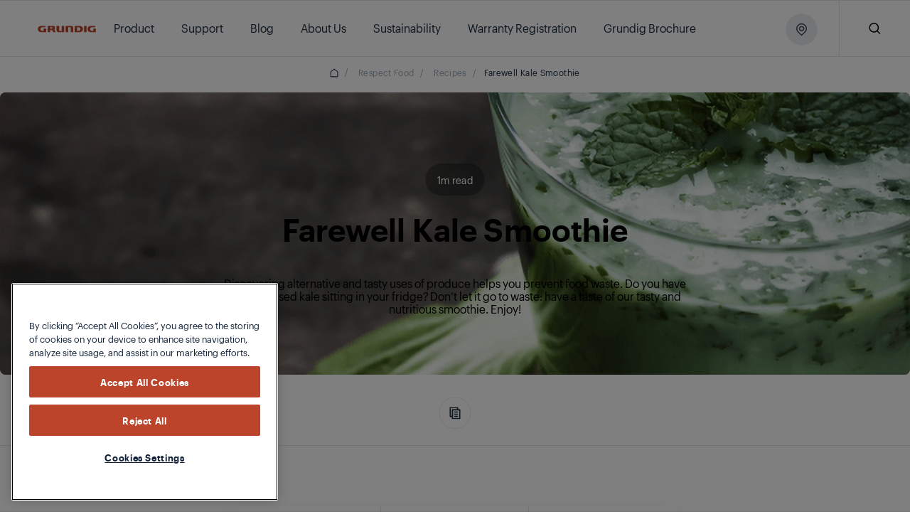

--- FILE ---
content_type: text/html;charset=utf-8
request_url: https://www.grundig.com/za-en/respect-food/recipes/farewell-kale-smoothie
body_size: 171224
content:
<!doctype html>

  <html lang="en" style="opacity: 1" class="csspositionsticky as-mouseuser " id="main-html">
    <head>
        <title>Farewell Kale Smoothie</title>
        <script defer type="text/javascript" src="/.rum/@adobe/helix-rum-js@%5E2/dist/rum-standalone.js"></script>
<link rel="shortcut icon" href="/content/dam/grundig/favicon.ico"/>
        



  
      
  





  <script id="one-trust-consent-enabled"></script>
    <!-- OptanonConsentNoticeStart --> <script type="text/javascript" src="https://cdn.cookielaw.org/consent/71551ae2-add6-44c8-9a71-58dc6e25eb48/OtAutoBlock.js"></script> <script src="https://cdn.cookielaw.org/scripttemplates/otSDKStub.js" data-document-language="true" type="text/javascript" charset="UTF-8" data-domain-script="71551ae2-add6-44c8-9a71-58dc6e25eb48"></script> <script type="text/javascript"> function OptanonWrapper() { } </script> <!-- OptanonConsentNoticeEnd -->




  
  
    <script>
      var dataLayer = [];

      var initEventData = {
          event: 'init',
          page: JSON.parse('{\x22event\x22:\x22init\x22,\x22page\x22:{\x22pageTitle\x22:\x22Farewell Kale Smoothie\x22,\x22pageType\x22:\x22Blog\x22,\x22siteLanguage\x22:\x22en\x22},\x22user\x22:{\x22userCountry\x22:\x22za\x22}}'),
          user: JSON.parse('{}')
      };

      function pushInitEvent() {
          dataLayer.push(initEventData);
      }

      function checkOneTrustGroupsUpdated() {
          var oneTrustEventExists = dataLayer.some(function (event) {
              return event.event === 'OneTrustGroupsUpdated';
          });

          if (oneTrustEventExists) {
              clearInterval(oneTrustCheckInterval);
              pushInitEvent();
          }
      }

      var oneTrustCheckInterval = setInterval(checkOneTrustGroupsUpdated, 100);

      setTimeout(function () {
          var oneTrustEventExists = dataLayer.some(function (event) {
              return event.event === 'OneTrustGroupsUpdated';
          });

          if (!oneTrustEventExists) {
              clearInterval(oneTrustCheckInterval);
              pushInitEvent();
          }
      }, 15000);
    </script>

    
      <!-- Google Tag Manager -->
        <!-- Head Scripts -->
<div id="gtm-head">
  <!-- GTM Code 1 (Head) -->
  <script>
    (function (w, d, s, l, i) {
      w[l] = w[l] || [];
      w[l].push({ 'gtm.start': new Date().getTime(), event: 'gtm.js' });
      var f = d.getElementsByTagName(s)[0],
          j = d.createElement(s),
          dl = l != 'dataLayer' ? '&l=' + l : '';
      j.async = true;
      j.src = 'https://www.googletagmanager.com/gtm.js?id=' + i + dl;
      f.parentNode.insertBefore(j, f);
    })(window, document, 'script', 'dataLayer', 'GTM-M7ZNQ7MJ'); //global
  </script>

  <!-- GTM Code 2 (Head) -->
  <script>
    (function(w,d,s,l,i){
      w[l]=w[l]||[];
      w[l].push({'gtm.start': new Date().getTime(), event:'gtm.js'});
      var f=d.getElementsByTagName(s)[0],
          j=d.createElement(s),
          dl=l!='dataLayer'?'&l='+l:'';
      j.async=true;
      j.src='https://www.googletagmanager.com/gtm.js?id='+i+dl;
      f.parentNode.insertBefore(j,f);
    })(window,document,'script','dataLayer','GTM-WVHM3RC'); //local
  </script>
</div>
      <!-- End Google Tag Manager -->
    
    

    
  



  



<meta http-equiv="X-UA-Compatible" content="IE=edge"/>
<meta name="viewport" content="width=device-width, initial-scale=1, shrink-to-fit=no maximum-scale=1.0, user-scalable=no"/>


  




  
  <meta charset="utf-8"/>
  
    <meta name="google-site-verification"/>
  
  
    <meta name="keywords"/>
    <meta name="description" content="Farewell Kale Smoothie"/>

  <meta property="og:url" content="https://www.grundig.com/za-en/respect-food/recipes/farewell-kale-smoothie"/>
  <meta property="og:title" content="Farewell Kale Smoothie"/>
  <meta property="og:description" content="Farewell Kale Smoothie"/>
  <meta property="og:site_name" content="GRUNDIG ZA"/>
  <meta property="og:image" content="/content/dam/grundig/hq/blog/respect-food/recipes/Farewell kale smoothie 1920x600.png"/>
  <meta property="og:type" content="category"/>

  <meta name="twitter:card" content="Farewell Kale Smoothie"/>
  
  <meta name="twitter:title" content="Farewell Kale Smoothie"/>
  <meta name="twitter:description" content="Farewell Kale Smoothie"/>
  <meta name="twitter:image" content="/content/dam/grundig/hq/blog/respect-food/recipes/Farewell kale smoothie 1920x600.png"/>

  
      <link rel="canonical" href="https://www.grundig.com/za-en/respect-food/recipes/farewell-kale-smoothie"/>
  
  
  
  








  





  <script>
      window.targetGlobalSettings = {
        cookieDomain: "www.grundig.com"
      }
  </script>


        


    
<link rel="stylesheet" href="/etc.clientlibs/core/wcm/components/accordion/v1/accordion/clientlibs/site.lc-44a1783be8e88dc73188908af6c38c01-lc.min.css" type="text/css">
<link rel="stylesheet" href="/etc.clientlibs/core/wcm/components/tabs/v1/tabs/clientlibs/site.lc-d54c23ba76bd8648119795790ae83779-lc.min.css" type="text/css">
<link rel="stylesheet" href="/etc.clientlibs/core/wcm/components/carousel/v1/carousel/clientlibs/site.lc-59c0d61dcf5eacb237a83816c6996ebd-lc.min.css" type="text/css">
<link rel="stylesheet" href="/etc.clientlibs/core/wcm/components/image/v3/image/clientlibs/site.lc-30313e00669f877069f15dd099f23454-lc.min.css" type="text/css">
<link rel="stylesheet" href="/etc.clientlibs/core/wcm/components/breadcrumb/v2/breadcrumb/clientlibs/site.lc-1f6309c5b560f598957e2961529a7c8a-lc.min.css" type="text/css">
<link rel="stylesheet" href="/etc.clientlibs/core/wcm/components/search/v2/search/clientlibs/site.lc-ef05f36471c1d5113c61aea1c3802dbe-lc.min.css" type="text/css">
<link rel="stylesheet" href="/etc.clientlibs/core/wcm/components/form/text/v2/text/clientlibs/site.lc-df6f7af9ead1b2a42042d7c89546d469-lc.min.css" type="text/css">
<link rel="stylesheet" href="/etc.clientlibs/core/wcm/components/pdfviewer/v1/pdfviewer/clientlibs/site.lc-c79c6cf22a5b660f493131a4be3ded5f-lc.min.css" type="text/css">
<link rel="stylesheet" href="/etc.clientlibs/core/wcm/components/embed/v1/embed/clientlibs/site.lc-d299ca6dbc1861906bdd9fa80a2d6672-lc.min.css" type="text/css">
<link rel="stylesheet" href="/etc.clientlibs/bekoglobal/clientlibs/grundig.lc-3a1695e9f9846784aef4ab90e2ce4bce-lc.min.css" type="text/css">








        <link rel="alternate" hreflang="en-za" href="https://www.grundig.com/za-en/respect-food/recipes/farewell-kale-smoothie"/>

        <script type="application/ld+json">
{"itemListElement":[{"position":1,"item":{"name":"English","@id":"https://www.grundig.com/za-en"},"@type":"ListItem"},{"position":2,"item":{"name":"Respect Food","@id":"https://www.grundig.com/za-en/respect-food"},"@type":"ListItem"},{"position":3,"item":{"name":"Recipes","@id":"https://www.grundig.com/za-en/respect-food/recipes"},"@type":"ListItem"},{"position":4,"item":{"name":"Farewell Kale Smoothie","@id":"https://www.grundig.com/za-en/respect-food/recipes/farewell-kale-smoothie"},"@type":"ListItem"}],"@context":"https://schema.org","@type":"BreadcrumbList"}
</script>
    
<script>(window.BOOMR_mq=window.BOOMR_mq||[]).push(["addVar",{"rua.upush":"false","rua.cpush":"true","rua.upre":"false","rua.cpre":"true","rua.uprl":"false","rua.cprl":"false","rua.cprf":"false","rua.trans":"SJ-c4d960cd-1582-4ea8-85e2-51e5f274f111","rua.cook":"false","rua.ims":"false","rua.ufprl":"false","rua.cfprl":"true","rua.isuxp":"false","rua.texp":"norulematch","rua.ceh":"false","rua.ueh":"false","rua.ieh.st":"0"}]);</script>
                              <script>!function(a){var e="https://s.go-mpulse.net/boomerang/",t="addEventListener";if("False"=="True")a.BOOMR_config=a.BOOMR_config||{},a.BOOMR_config.PageParams=a.BOOMR_config.PageParams||{},a.BOOMR_config.PageParams.pci=!0,e="https://s2.go-mpulse.net/boomerang/";if(window.BOOMR_API_key="HLNXP-2GCT4-D9Z5Q-VPQUL-54464",function(){function n(e){a.BOOMR_onload=e&&e.timeStamp||(new Date).getTime()}if(!a.BOOMR||!a.BOOMR.version&&!a.BOOMR.snippetExecuted){a.BOOMR=a.BOOMR||{},a.BOOMR.snippetExecuted=!0;var i,_,o,r=document.createElement("iframe");if(a[t])a[t]("load",n,!1);else if(a.attachEvent)a.attachEvent("onload",n);r.src="javascript:void(0)",r.title="",r.role="presentation",(r.frameElement||r).style.cssText="width:0;height:0;border:0;display:none;",o=document.getElementsByTagName("script")[0],o.parentNode.insertBefore(r,o);try{_=r.contentWindow.document}catch(O){i=document.domain,r.src="javascript:var d=document.open();d.domain='"+i+"';void(0);",_=r.contentWindow.document}_.open()._l=function(){var a=this.createElement("script");if(i)this.domain=i;a.id="boomr-if-as",a.src=e+"HLNXP-2GCT4-D9Z5Q-VPQUL-54464",BOOMR_lstart=(new Date).getTime(),this.body.appendChild(a)},_.write("<bo"+'dy onload="document._l();">'),_.close()}}(),"".length>0)if(a&&"performance"in a&&a.performance&&"function"==typeof a.performance.setResourceTimingBufferSize)a.performance.setResourceTimingBufferSize();!function(){if(BOOMR=a.BOOMR||{},BOOMR.plugins=BOOMR.plugins||{},!BOOMR.plugins.AK){var e="true"=="true"?1:0,t="",n="ck72gayxzcoau2lpaooa-f-501250f0e-clientnsv4-s.akamaihd.net",i="false"=="true"?2:1,_={"ak.v":"39","ak.cp":"1557214","ak.ai":parseInt("743538",10),"ak.ol":"0","ak.cr":9,"ak.ipv":4,"ak.proto":"h2","ak.rid":"107ab2cb","ak.r":44387,"ak.a2":e,"ak.m":"dsca","ak.n":"essl","ak.bpcip":"18.191.163.0","ak.cport":59262,"ak.gh":"23.192.164.10","ak.quicv":"","ak.tlsv":"tls1.3","ak.0rtt":"","ak.0rtt.ed":"","ak.csrc":"-","ak.acc":"","ak.t":"1768883100","ak.ak":"hOBiQwZUYzCg5VSAfCLimQ==v9kZV0qKJS82ObGejNKCieWWc5z1hiUilngjGzo+FQ5aD58khPCnFV316FkdnqRdTQy/319nGTvp0hjWqi1uEXuOcl5PPHHUL2wYIWmhUoF0YnlMkaPW0Aks82hkQhvjswRW+LlQbMTvVYPHUTOppAao2gr5niH9DT8wgE6MeHQCvuyqKAv/4b7W00DoX3hcLcAddYdAa/OCyn080HcWOE6Zy5Hq1BBKntJ6dkoxEnWwnXKdDoetlHh5xIc9VJ4sL8s/+Hz8yZEIDrupQ7NPo4vFjrgWRve1p0bOY96l8YEUTsgy8ETmkt8GPecGdreiHg+YYeAPjUyAVoXtwr8OGRrYOAJ/PfUS5kJ++Qq7Sm4V2WcT2nkZXGoQc/EvzAiOTdsEgLSxrXJy5b4ZMYYkhTmltxKg/tekE13gzqvahbk=","ak.pv":"86","ak.dpoabenc":"","ak.tf":i};if(""!==t)_["ak.ruds"]=t;var o={i:!1,av:function(e){var t="http.initiator";if(e&&(!e[t]||"spa_hard"===e[t]))_["ak.feo"]=void 0!==a.aFeoApplied?1:0,BOOMR.addVar(_)},rv:function(){var a=["ak.bpcip","ak.cport","ak.cr","ak.csrc","ak.gh","ak.ipv","ak.m","ak.n","ak.ol","ak.proto","ak.quicv","ak.tlsv","ak.0rtt","ak.0rtt.ed","ak.r","ak.acc","ak.t","ak.tf"];BOOMR.removeVar(a)}};BOOMR.plugins.AK={akVars:_,akDNSPreFetchDomain:n,init:function(){if(!o.i){var a=BOOMR.subscribe;a("before_beacon",o.av,null,null),a("onbeacon",o.rv,null,null),o.i=!0}return this},is_complete:function(){return!0}}}}()}(window);</script></head>
    <body data-aos-easing="null" data-aos-duration="null" data-aos-delay="0" class="publish" data-homepage-url="/za-en" data-country-code="ZA" data-site-name="grundig" data-language-code="EN">
    <div id="top-focus-target" tabindex="-1" aria-label="Top of the page"></div>
    

<!--    Need to send current blog id to target with at.js-->
    

    

    
    
        
  
    
      <!-- Google Tag Manager (noscript) -->
        <!-- Body Scripts -->
<div id="gtm-body">
  <!-- GTM Code 1 (Body) -->
  <noscript>
    <iframe src="https://www.googletagmanager.com/ns.html?id=GTM-M7ZNQ7MJ" height="0" width="0" style="display:none;visibility:hidden"></iframe>
  </noscript>

  <!-- GTM Code 2 (Body) -->
  <noscript>
    <iframe src="https://www.googletagmanager.com/ns.html?id=GTM-WVHM3RC" height="0" width="0" style="display:none;visibility:hidden"></iframe>
  </noscript>
</div>
      <!-- End Google Tag Manager (noscript) -->
    
  

    

  
  
      
  


  <div id="app">
    
    


<div class="Overlay__root">
  <div id="message-thanks-for-feedback" class="JS-feedback-overlay InfoMessage__root Bgc($lochmara) Pt(33px) Pb(38px) Ta(c) Overlay__message hide" role="alert" aria-live="polite">
    <div class="container h8-white">
      
  

  
  

  

  

  
    Thank you for your feedback
  


    </div>
  </div>
  <div id="message-wishlist-add" class="InfoMessage__root Bgc($lochmara) Pt(33px) Pb(38px) Ta(c) Overlay__message" role="alert" aria-live="polite">
    <div class="container h8-white">
      
  

  
  

  

  

  
    You just added this product to your wishlist.

  


    </div>
  </div>

  <div id="message-wishlist-remove" class="InfoMessage__root Bgc($lochmara) Pt(33px) Pb(38px) Ta(c) Overlay__message" role="alert" aria-live="polite">
    <div class="container h8-white">
      
  

  
  

  

  

  
    You just removed this product from your wishlist.

  


    </div>
  </div>

  <div id="message-wishlist-error" class="InfoMessage__root Bgc($lochmara) Pt(33px) Pb(38px) Ta(c) Overlay__message" style="background-color: #e40313;" role="alert" aria-live="assertive">
    <div class="container h8-white">
      
  

  
  

  

  

  
    You can&#39;t add more to wishlist
  


    </div>
    <div class="container h8-white">
      
  

  
  

  

  

  
    You can&#39;t add more to wishlist
  


    </div>
  </div>
  <div class="JS-wish-list-clear-all-message InfoMessage__root Bgc($lochmara) Pt(33px) Pb(38px) Ta(c) Overlay__message">
    <div class="container h8-white">
      <div class="Py(30px) Pt(35px) Pb(20px) ClearAllBtnInfoMessage__root">
        <div class="Py(15px)--lg Pb(15px)--slg ClearAllBtnInfoMessage__title">
          
  

  
  

  

  

  
    Are you sure you want to clear your comparison?
  


        </div>
        <div class="ClearAllBtnInfoMessage__rightBlock">
          <a class="JS-wish-list-clear-all-confirm Mx(a) Button__root Button__secondary" href="#">
            <div class="buttonInner Bdrs(50%)">
              <span class="JS-button-text">
                  
  

  
  

  

  

  
    Continue
  


              </span>
            </div>
          </a>
          <button aria-label="Nevermind" class="JS-wish-list-clear-all-cancel Mt(10px)--slg Mstart(10px)--lg Mx(a) Button__root Button__shadow">
            <div class="buttonInner Bdrs(50%)">
              <span class="JS-button-text">
                
  

  
  

  

  

  
    Nevermind
  


              </span>
            </div>
          </button>
        </div>
      </div>
    </div>
  </div>

  <div class="JS-compare-message JS-compare-message-categorychange InfoMessage__root Bgc($lochmara) Pt(33px) Pb(38px) Ta(c) Overlay__message" role="alert" aria-live="assertive">
    <div class="container h8-white">
      <div class="Py(30px) Pt(35px) Pb(20px) ClearAllBtnInfoMessage__root">
        <div class="Py(15px)--lg Pb(15px)--slg ClearAllBtnInfoMessage__title">
          
  

  
  

  

  

  
    You can only compare products from the same category.
  


        </div>
        <div class="ClearAllBtnInfoMessage__rightBlock">
          <button aria-label="Continue &amp; Replace" class="JS-compare-message-categorychange-confirm Mx(a) Button__root Button__secondary">
            <div class="buttonInner Bdrs(50%)">
              <span class="JS-button-text">
                   
  

  
  

  

  

  
    Continue &amp; Replace
  


              </span>
            </div>
          </button>
          <button aria-label="Nevermind" class="JS-compare-message-categorychange-cancel Mt(10px)--slg Mstart(10px)--lg Mx(a) Button__root Button__shadow">
            <div class="buttonInner Bdrs(50%)">
              <span class="JS-button-text">
                 
  

  
  

  

  

  
    Nevermind
  


              </span>
            </div>
          </button>
        </div>
      </div>
    </div>
  </div>
  <div class="JS-compare-message JS-compare-message-added InfoMessage__root Bgc($lochmara) Pt(33px) Pb(38px) Ta(c) Overlay__message" role="alert" aria-live="polite">
    <div class="container h8-white">
      
  

  
  

  

  

  
    You just added an item to compare! Keep going!
  


    </div>
  </div>
  <div class="JS-compare-message JS-compare-message-removed InfoMessage__root Bgc($lochmara) Pt(33px) Pb(38px) Ta(c) Overlay__message" role="alert" aria-live="polite">
    <div class="container h8-white">
      
  

  
  

  

  

  
    You just removed an item to compare! Keep going!
  


    </div>
  </div>
  <div class="JS-compare-message JS-compare-message-full InfoMessage__root Bgc($lochmara) Pt(33px) Pb(38px) Ta(c) Overlay__message" role="alert" aria-live="assertive">
    <div class="container h8-white">
      
  

  
  

  

  

  
    Your compare list is full!
  


    </div>
  </div>
  <div class="JS-compare-message JS-compare-message-minimum-product InfoMessage__root Bgc($lochmara) Pt(33px) Pb(38px) Ta(c) Overlay__message" role="alert" aria-live="assertive">
    <div class="container h8-white">
      
  

  
  

  

  

  
    You only added 1 product. Please add more products to compare
  


    </div>
  </div>
</div>


        <input id="myLocation" type="hidden" value=""/>

        <div class="root responsivegrid">


<div class="aem-Grid aem-Grid--12 aem-Grid--default--12 ">
    
    <div class="header aem-GridColumn aem-GridColumn--default--12">




  <header id='header' class='Header__root'>
    <div class='Header__desktop'>
      <div>



  <section class='collapsible open  HeaderOverlayCountry__root HeaderOverlayCountry__root-header JS-Country-selector' style="display: none">
        <div class='HeaderOverlayCountry__content'>
            <div class='Flxg(1) D(f) Ai(c) Fld(r)--lg Fld(c)--md'><p class='h8 C($white) Mend(20px)--lg Mend(70px)--md'>
              
  

  
  

  

  

  
    Choose another country or region to see content specific to your location and shop online
  


            </p>
                <div class='D(f) Mt(0)--lg Mt(20px)--md Mstart(a)--lg Mstart(0)--md'>
                    <div class="Z(10) JS-dropdown Dropdown__root" data-outside="true">
                        <button aria-label="Search your country" class="JS-dropdown-button Button__root Button__secondary Button__big">
                            <div class="buttonInner Bdrs(50%)">
                              <span class="JS-button-text" id="firstCountry" data-type="headerCountrySelector">
                                
  

  
  

  

  

  
    Search your country
  


                                <svg class="Button__dropdown Icon__root" width="14" height="9">
                                    <use xlink:href="#dropdown"></use>
                                </svg>
                            </div>
                        </button>
                        <ul class="JS-dropdown-content Dropdown__dropdownContent JS-country-dropdown" style="width:300px;min-width:300px;max-height:300px;" data-current-country="za" data-mapkey="AIzaSyAARjUfvNfMYbwOf9pGdoht7ZZdIEOLzw4">
                            
                                <li class="Dropdown__dropdownItem dropdown-countries" id="AT" data-country="AT" data-url="https://www.grundig.com/at-de" data-title="Austria / Österreich">
                                    <button aria-label="Austria / Österreich" class="JS-dropdown-item-button Dropdown__dropdownButton" type="button">
                                        <div class="buttonInner JS-option-title">Austria / Österreich</div>
                                    </button>
                                </li>
                            
                                <li class="Dropdown__dropdownItem dropdown-countries" id="BE" data-country="BE" data-url="https://www.grundig.com/be-nl" data-title="Belgium / België / Belgique /">
                                    <button aria-label="Belgium / België / Belgique /" class="JS-dropdown-item-button Dropdown__dropdownButton" type="button">
                                        <div class="buttonInner JS-option-title">Belgium / België / Belgique /</div>
                                    </button>
                                </li>
                            
                                <li class="Dropdown__dropdownItem dropdown-countries" id="BG" data-country="BG" data-url="https://www.grundig.com/bg-bg" data-title="Bulgaria / България">
                                    <button aria-label="Bulgaria / България" class="JS-dropdown-item-button Dropdown__dropdownButton" type="button">
                                        <div class="buttonInner JS-option-title">Bulgaria / България</div>
                                    </button>
                                </li>
                            
                                <li class="Dropdown__dropdownItem dropdown-countries" id="CN" data-country="CN" data-url="https://www.grundig.com.cn/zh-cn" data-title="China">
                                    <button aria-label="China" class="JS-dropdown-item-button Dropdown__dropdownButton" type="button">
                                        <div class="buttonInner JS-option-title">China</div>
                                    </button>
                                </li>
                            
                                <li class="Dropdown__dropdownItem dropdown-countries" id="DK" data-country="DK" data-url="https://www.grundig.com/dk-da" data-title="Denmark">
                                    <button aria-label="Denmark" class="JS-dropdown-item-button Dropdown__dropdownButton" type="button">
                                        <div class="buttonInner JS-option-title">Denmark</div>
                                    </button>
                                </li>
                            
                                <li class="Dropdown__dropdownItem dropdown-countries" id="DE" data-country="DE" data-url="https://www.grundig.com/de-de" data-title="Deutschland / Germany">
                                    <button aria-label="Deutschland / Germany" class="JS-dropdown-item-button Dropdown__dropdownButton" type="button">
                                        <div class="buttonInner JS-option-title">Deutschland / Germany</div>
                                    </button>
                                </li>
                            
                                <li class="Dropdown__dropdownItem dropdown-countries" id="ES" data-country="ES" data-url="https://www.grundig.com/es-es" data-title="España / Spain">
                                    <button aria-label="España / Spain" class="JS-dropdown-item-button Dropdown__dropdownButton" type="button">
                                        <div class="buttonInner JS-option-title">España / Spain</div>
                                    </button>
                                </li>
                            
                                <li class="Dropdown__dropdownItem dropdown-countries" id="FI" data-country="FI" data-url="https://www.grundig.com/fi-fi" data-title="Finland / Suomi">
                                    <button aria-label="Finland / Suomi" class="JS-dropdown-item-button Dropdown__dropdownButton" type="button">
                                        <div class="buttonInner JS-option-title">Finland / Suomi</div>
                                    </button>
                                </li>
                            
                                <li class="Dropdown__dropdownItem dropdown-countries" id="FR" data-country="FR" data-url="https://www.grundig.com/fr-fr" data-title="France">
                                    <button aria-label="France" class="JS-dropdown-item-button Dropdown__dropdownButton" type="button">
                                        <div class="buttonInner JS-option-title">France</div>
                                    </button>
                                </li>
                            
                                <li class="Dropdown__dropdownItem dropdown-countries" id="GB" data-country="GB" data-url="https://www.grundig.co.uk/" data-title="Great Britain">
                                    <button aria-label="Great Britain" class="JS-dropdown-item-button Dropdown__dropdownButton" type="button">
                                        <div class="buttonInner JS-option-title">Great Britain</div>
                                    </button>
                                </li>
                            
                                <li class="Dropdown__dropdownItem dropdown-countries" id="GR" data-country="GR" data-url="https://www.grundig.com/gr-el" data-title="Greece">
                                    <button aria-label="Greece" class="JS-dropdown-item-button Dropdown__dropdownButton" type="button">
                                        <div class="buttonInner JS-option-title">Greece</div>
                                    </button>
                                </li>
                            
                                <li class="Dropdown__dropdownItem dropdown-countries" id="HR" data-country="HR" data-url="https://www.grundig.com/hr-hr" data-title="Hrvatska / Croatia">
                                    <button aria-label="Hrvatska / Croatia" class="JS-dropdown-item-button Dropdown__dropdownButton" type="button">
                                        <div class="buttonInner JS-option-title">Hrvatska / Croatia</div>
                                    </button>
                                </li>
                            
                                <li class="Dropdown__dropdownItem dropdown-countries" id="IT" data-country="IT" data-url="https://www.grundig.com/it-it" data-title="Italia / Italy">
                                    <button aria-label="Italia / Italy" class="JS-dropdown-item-button Dropdown__dropdownButton" type="button">
                                        <div class="buttonInner JS-option-title">Italia / Italy</div>
                                    </button>
                                </li>
                            
                                <li class="Dropdown__dropdownItem dropdown-countries" id="NL" data-country="NL" data-url="https://www.grundig.com/nl-nl" data-title="Netherlands / Nederland">
                                    <button aria-label="Netherlands / Nederland" class="JS-dropdown-item-button Dropdown__dropdownButton" type="button">
                                        <div class="buttonInner JS-option-title">Netherlands / Nederland</div>
                                    </button>
                                </li>
                            
                                <li class="Dropdown__dropdownItem dropdown-countries" id="NO" data-country="NO" data-url="https://www.grundig.com/no-nb" data-title="Norway">
                                    <button aria-label="Norway" class="JS-dropdown-item-button Dropdown__dropdownButton" type="button">
                                        <div class="buttonInner JS-option-title">Norway</div>
                                    </button>
                                </li>
                            
                                <li class="Dropdown__dropdownItem dropdown-countries" id="PL" data-country="PL" data-url="https://www.grundig.com/pl-pl" data-title="Polska / Poland">
                                    <button aria-label="Polska / Poland" class="JS-dropdown-item-button Dropdown__dropdownButton" type="button">
                                        <div class="buttonInner JS-option-title">Polska / Poland</div>
                                    </button>
                                </li>
                            
                                <li class="Dropdown__dropdownItem dropdown-countries" id="PT" data-country="PT" data-url="https://www.grundig.com/pt-pt" data-title="Portugal">
                                    <button aria-label="Portugal" class="JS-dropdown-item-button Dropdown__dropdownButton" type="button">
                                        <div class="buttonInner JS-option-title">Portugal</div>
                                    </button>
                                </li>
                            
                                <li class="Dropdown__dropdownItem dropdown-countries" id="RO" data-country="RO" data-url="https://www.grundig.com/ro-ro" data-title="Romania">
                                    <button aria-label="Romania" class="JS-dropdown-item-button Dropdown__dropdownButton" type="button">
                                        <div class="buttonInner JS-option-title">Romania</div>
                                    </button>
                                </li>
                            
                                <li class="Dropdown__dropdownItem dropdown-countries" id="SI" data-country="SI" data-url="https://www.grundig.com/sl-si" data-title="Slovenija / Slovenia">
                                    <button aria-label="Slovenija / Slovenia" class="JS-dropdown-item-button Dropdown__dropdownButton" type="button">
                                        <div class="buttonInner JS-option-title">Slovenija / Slovenia</div>
                                    </button>
                                </li>
                            
                                <li class="Dropdown__dropdownItem dropdown-countries" id="SK" data-country="SK" data-url="https://www.grundig.com/sk-sk" data-title="Slovensko / Slovakia">
                                    <button aria-label="Slovensko / Slovakia" class="JS-dropdown-item-button Dropdown__dropdownButton" type="button">
                                        <div class="buttonInner JS-option-title">Slovensko / Slovakia</div>
                                    </button>
                                </li>
                            
                                <li class="Dropdown__dropdownItem dropdown-countries" id="ZA" data-country="ZA" data-url="https://www.grundig.com/za-en" data-title="South Africa">
                                    <button aria-label="South Africa" class="JS-dropdown-item-button Dropdown__dropdownButton" type="button">
                                        <div class="buttonInner JS-option-title">South Africa</div>
                                    </button>
                                </li>
                            
                                <li class="Dropdown__dropdownItem dropdown-countries" id="SE" data-country="SE" data-url="https://www.grundig.com/se-sv" data-title="Sweden / Sverige">
                                    <button aria-label="Sweden / Sverige" class="JS-dropdown-item-button Dropdown__dropdownButton" type="button">
                                        <div class="buttonInner JS-option-title">Sweden / Sverige</div>
                                    </button>
                                </li>
                            
                                <li class="Dropdown__dropdownItem dropdown-countries" id="CH" data-country="CH" data-url="https://www.grundig.com/ch-de" data-title="Switzerland / Schweiz">
                                    <button aria-label="Switzerland / Schweiz" class="JS-dropdown-item-button Dropdown__dropdownButton" type="button">
                                        <div class="buttonInner JS-option-title">Switzerland / Schweiz</div>
                                    </button>
                                </li>
                            
                                <li class="Dropdown__dropdownItem dropdown-countries" id="TR" data-country="TR" data-url="https://www.grundig.com.tr" data-title="Türkiye / Turkey">
                                    <button aria-label="Türkiye / Turkey" class="JS-dropdown-item-button Dropdown__dropdownButton" type="button">
                                        <div class="buttonInner JS-option-title">Türkiye / Turkey</div>
                                    </button>
                                </li>
                            
                                <li class="Dropdown__dropdownItem dropdown-countries" id="CZ" data-country="CZ" data-url="https://www.grundig.com/cz-cs" data-title="Česká Republika / Czech Republic">
                                    <button aria-label="Česká Republika / Czech Republic" class="JS-dropdown-item-button Dropdown__dropdownButton" type="button">
                                        <div class="buttonInner JS-option-title">Česká Republika / Czech Republic</div>
                                    </button>
                                </li>
                            
                                <li class="Dropdown__dropdownItem dropdown-countries" id="RU" data-country="RU" data-url="https://www.grundig.ru" data-title="Россия / Russia">
                                    <button aria-label="Россия / Russia" class="JS-dropdown-item-button Dropdown__dropdownButton" type="button">
                                        <div class="buttonInner JS-option-title">Россия / Russia</div>
                                    </button>
                                </li>
                            
                                <li class="Dropdown__dropdownItem dropdown-countries" id="RS" data-country="RS" data-url="https://www.grundig.com/rs-sr" data-title="Србија / Serbia">
                                    <button aria-label="Србија / Serbia" class="JS-dropdown-item-button Dropdown__dropdownButton" type="button">
                                        <div class="buttonInner JS-option-title">Србија / Serbia</div>
                                    </button>
                                </li>
                            
                        </ul>
                    </div>

                    <button aria-label="Continue" class='Mstart(8px) Button__root Button__small' id="redirectCountry">
                        <div class='buttonInner Bdrs(50%)'><span class='JS-button-text'>
                              
  

  
  

  

  

  
    Continue
  


                        </span></div>
                    </button>
                </div>
            </div>
            <button aria-label="collapse" class='JS-collapse-button JS-full-height-element-reculc Mstart(27px) Pos(s)--lg Pos(a)--md End(30px) T(35px) HeaderOverlayCountry__buttonClose ButtonIcon__root ButtonIcon__withoutBackground ButtonIcon__whiteIcon' data-full-height-reculc-duration='600' id="btnCloseCountrySelector">
                <div class='buttonInner Bdrs(50%)'>
                    <svg class='Icon__root' width='12' height='12'>
                        <use xlink:href='#x'></use>
                    </svg>
                </div>
            </button>
        </div>
    </section>

</div>
      <section class='HeaderTop__root JS-compare-block hide'>
        <div aria-live="polite" class='W(24.7%) Mstart(a) Miw(250px) Maw(356px) WishlistCompareBlock__root'>
          <a aria-label="Wishlist" class="WishlistCompareBlock__headerTopButton HeaderTopButton__root wishlistHeader" href="/za-en/wishlist">
            <svg class="Icon__root" width="19" height="17" aria-label="heart">
              <use xlink:href="#heart"></use>
              <rect x="0" y="0" width="100%" height="100%" fill="none" stroke="none"></rect>
            </svg>
            <span class="HeaderTopButton__text">
              
  

  
  

  

  

  
    Wishlist
  


            </span>
            <div><span class="JS-wish-list-counter"></span></div>
          </a>
          <a aria-label="Compare" class='WishlistCompareBlock__headerTopButton HeaderTopButton__root compareHeader' href="/za-en/product-comparison">
            <svg class='Icon__root' width='22' height='21'>
              
              
                <use xlink:href="#compare"></use>
              
            </svg>
            <span class='HeaderTopButton__text'>
                
  

  
  

  

  

  
    Compare
  


            </span>
            <div class="JS-compare-counter"><span></span></div>
          </a></div>
      </section>
      <section id='header-main' class='HeaderMain__root' data-open-subnav=''>
        <div class='Fxg(1) Pos(r)'>
          <div class="Pos(a) T(26px) Start(30px)--md Start(44px)--lg main__logo">
            <a href="/za-en" class="Logo__main" aria-label="grundig"></a>
          </div>
          
    <nav id="main-menu" class="menu main__menu Pos(a) T(20px) Start(102px)--md Start(110px)--lg Start(140px)--xl Menu__root">
      <ul>
        <li>
          
  
      <button role="menuitem" aria-haspopup="true" aria-expanded="false" class="JS-menu-button subnav-products NavigationButton__root" data-value="subnav-products">
        <span>Product</span>
      </button>
  
  

          
    <div class='subnav HeaderMain__subNav'>
        <div id='subnav' class='SubNav__root'>
            
            
  <div class="header-big-menu" style="background-color: darkgray">
    <div class="header-big-menu-filter"></div>
    <div class="header-big-menu-body">
      <ul class="products-submenu-list" style="display: inherit;">
        <li class="header-big-menu-body-sidebar">
          <div class="header-big-menu-body-sidebar-heading">Products</div>
          <ul class="header-big-menu-body-sidebar-list JS-level1-category-list">
            
              <li class="JS-level1-category-list-item header-big-menu-body-sidebar-list-item active" data-sidebar-id="#header-big-menu-kitchen">
                <button role="menuitem" aria-haspopup="true" aria-expanded="false">
                  <i>
                    
                  </i> Kitchen
                </button>
              </li>
            
              <li class="JS-level1-category-list-item header-big-menu-body-sidebar-list-item " data-sidebar-id="#header-big-menu-laundry">
                <button role="menuitem" aria-haspopup="true" aria-expanded="false">
                  <i>
                    
                  </i> Laundry
                </button>
              </li>
            
              <li class="JS-level1-category-list-item header-big-menu-body-sidebar-list-item " data-sidebar-id="#header-big-menu-built-in">
                <button role="menuitem" aria-haspopup="true" aria-expanded="false">
                  <i>
                    
                  </i> Built-in
                </button>
              </li>
            
          </ul>
        </li>
        <li class="header-big-menu-body-content">
          
            <div class="header-big-menu-body-content-item active" id="header-big-menu-kitchen">
              <div class="header-big-menu-body-content-item-body">
                <div class="header-big-menu-body-content-item-body-heading">
                  <p>Kitchen</p>
                  <p>Our kitchen range is a reliable companion for home-cooked meals. With advanced technologies, it ensures optimal preservation of food, transforming each ingredient into delectable dishes. It culminates the culinary journey by handling dish cleaning with utmost care.</p>
                </div>
                <div class="header-big-menu-body-content-item-body-list">
                  <div class="header-big-menu-body-content-item-body-list-sidebar">
                    <ul class="JS-level2-category-list">
                      
                        <li class="JS-level2-category-list-item" data-sidebar-item-target="#header-big-menu-kitchen-cooling">
                          
                            <button role="menuitem" aria-haspopup="true" aria-expanded="false" id="header-big-menu-button-2-7">Cooling
                              <i class="header-big-menu-icon">
                                <svg width="9" height="10" viewBox="0 0 9 10" fill="none" xmlns="http://www.w3.org/2000/svg">
                                  <path d="M0 10V0L8.87372 4.98294L0 10Z" fill="#0180C9"/>
                                </svg>
                              </i>
                            </button>
                          
                          
                        </li>
                      
                        <li class="JS-level2-category-list-item" data-sidebar-item-target="#header-big-menu-kitchen-cooking">
                          
                            <button role="menuitem" aria-haspopup="true" aria-expanded="false" id="header-big-menu-button-2-8">Cooking
                              <i class="header-big-menu-icon">
                                <svg width="9" height="10" viewBox="0 0 9 10" fill="none" xmlns="http://www.w3.org/2000/svg">
                                  <path d="M0 10V0L8.87372 4.98294L0 10Z" fill="#0180C9"/>
                                </svg>
                              </i>
                            </button>
                          
                          
                        </li>
                      
                        <li class="JS-level2-category-list-item" data-sidebar-item-target="#header-big-menu-kitchen-dishwashing">
                          
                            <button role="menuitem" aria-haspopup="true" aria-expanded="false" id="header-big-menu-button-2-9">Dishwashing
                              <i class="header-big-menu-icon">
                                <svg width="9" height="10" viewBox="0 0 9 10" fill="none" xmlns="http://www.w3.org/2000/svg">
                                  <path d="M0 10V0L8.87372 4.98294L0 10Z" fill="#0180C9"/>
                                </svg>
                              </i>
                            </button>
                          
                          
                        </li>
                      
                    </ul>
                  </div>
                  <div class="header-big-menu-body-content-item-body-list-body">
                    
                      <div class="header-big-menu-body-content-item-body-list-body-item active" id="header-big-menu-kitchen-cooling">
                        <div class="header-big-menu-body-content-item-body-list-body-item-row">
                          <ul class="JS-level3-category-list">
                            
                              <li class="JS-level3-category-list-item">
                                <a role="menuitem" aria-haspopup="false" href="/za-en/products/fridges" id="header-big-menu-button-2-7-22">Fridges</a>
                              </li>
                            
                              <li class="JS-level3-category-list-item">
                                <a role="menuitem" aria-haspopup="false" href="/za-en/products/freezers" id="header-big-menu-button-2-7-23">Freezers</a>
                              </li>
                            
                              <li class="JS-level3-category-list-item">
                                <a role="menuitem" aria-haspopup="false" href="/za-en/products/fridge-freezers" id="header-big-menu-button-2-7-24">Fridge Freezers</a>
                              </li>
                            
                              <li class="JS-level3-category-list-item">
                                <a role="menuitem" aria-haspopup="false" href="/za-en/products/integrated-fridges" id="header-big-menu-button-2-7-25">Integrated Fridges</a>
                              </li>
                            
                              <li class="JS-level3-category-list-item">
                                <a role="menuitem" aria-haspopup="false" href="/za-en/products/integrated-freezers" id="header-big-menu-button-2-7-26">Integrated Freezers</a>
                              </li>
                            
                              <li class="JS-level3-category-list-item">
                                <a role="menuitem" aria-haspopup="false" href="/za-en/products/integrated-fridge-freezers" id="header-big-menu-button-2-7-27">Integrated Fridge Freezers</a>
                              </li>
                            
                          </ul>
                        </div>
                      </div>
                    
                      <div class="header-big-menu-body-content-item-body-list-body-item " id="header-big-menu-kitchen-cooking">
                        <div class="header-big-menu-body-content-item-body-list-body-item-row">
                          <ul class="JS-level3-category-list">
                            
                              <li class="JS-level3-category-list-item">
                                <a role="menuitem" aria-haspopup="false" href="/za-en/products/freestanding-cookers" id="header-big-menu-button-2-8-28">Freestanding Cookers</a>
                              </li>
                            
                              <li class="JS-level3-category-list-item">
                                <a role="menuitem" aria-haspopup="false" href="/za-en/products/built-in-ovens" id="header-big-menu-button-2-8-29">Built-in Ovens</a>
                              </li>
                            
                              <li class="JS-level3-category-list-item">
                                <a role="menuitem" aria-haspopup="false" href="/za-en/products/built-in-hobs" id="header-big-menu-button-2-8-34">Built-in Hobs</a>
                              </li>
                            
                              <li class="JS-level3-category-list-item">
                                <a role="menuitem" aria-haspopup="false" href="/za-en/products/built-in-hoods" id="header-big-menu-button-2-8-37">Built-in Hoods</a>
                              </li>
                            
                          </ul>
                        </div>
                      </div>
                    
                      <div class="header-big-menu-body-content-item-body-list-body-item " id="header-big-menu-kitchen-dishwashing">
                        <div class="header-big-menu-body-content-item-body-list-body-item-row">
                          <ul class="JS-level3-category-list">
                            
                              <li class="JS-level3-category-list-item">
                                <a role="menuitem" aria-haspopup="false" href="/za-en/products/freestanding-dishwashers" id="header-big-menu-button-2-9-38">Freestanding Dishwashers</a>
                              </li>
                            
                              <li class="JS-level3-category-list-item">
                                <a role="menuitem" aria-haspopup="false" href="/za-en/products/integrated-dishwashers" id="header-big-menu-button-2-9-39">Integrated Dishwashers</a>
                              </li>
                            
                          </ul>
                        </div>
                      </div>
                    
                  </div>
                </div>
              </div>
              
                
                
                <div class="header-big-menu-body-content-item-card" style="background-image: url(/content/dam/grundig/hq/menu/Grundig-Kitchen.png/jcr:content/renditions/original)">
                  
                  <div class="header-big-menu-body-content-item-card-title">The best recipe for a tasteful life, Grundig Kitchen Range.</div>
                </div>
                <div class="header-big-menu-body-content-item-shape"></div>
              
            </div>
          
            <div class="header-big-menu-body-content-item " id="header-big-menu-laundry">
              <div class="header-big-menu-body-content-item-body">
                <div class="header-big-menu-body-content-item-body-heading">
                  <p>Laundry</p>
                  <p>Protect your garments with Grundig&#39;s extensive laundry range while also caring for you and the future thanks to efficient and sustainable technologies.</p>
                </div>
                <div class="header-big-menu-body-content-item-body-list">
                  <div class="header-big-menu-body-content-item-body-list-sidebar">
                    <ul class="JS-level2-category-list">
                      
                        <li class="JS-level2-category-list-item" data-sidebar-item-target="#header-big-menu-laundry-washing-machines">
                          
                            <button role="menuitem" aria-haspopup="true" aria-expanded="false" id="header-big-menu-button-3-11">Washing Machines
                              <i class="header-big-menu-icon">
                                <svg width="9" height="10" viewBox="0 0 9 10" fill="none" xmlns="http://www.w3.org/2000/svg">
                                  <path d="M0 10V0L8.87372 4.98294L0 10Z" fill="#0180C9"/>
                                </svg>
                              </i>
                            </button>
                          
                          
                        </li>
                      
                        <li class="JS-level2-category-list-item" data-sidebar-item-target="#header-big-menu-laundry-washer-dryers">
                          
                            <button role="menuitem" aria-haspopup="true" aria-expanded="false" id="header-big-menu-button-3-12">Washer Dryers
                              <i class="header-big-menu-icon">
                                <svg width="9" height="10" viewBox="0 0 9 10" fill="none" xmlns="http://www.w3.org/2000/svg">
                                  <path d="M0 10V0L8.87372 4.98294L0 10Z" fill="#0180C9"/>
                                </svg>
                              </i>
                            </button>
                          
                          
                        </li>
                      
                        <li class="JS-level2-category-list-item" data-sidebar-item-target="#header-big-menu-laundry-tumble-dryers">
                          
                            <button role="menuitem" aria-haspopup="true" aria-expanded="false" id="header-big-menu-button-3-13">Tumble Dryers
                              <i class="header-big-menu-icon">
                                <svg width="9" height="10" viewBox="0 0 9 10" fill="none" xmlns="http://www.w3.org/2000/svg">
                                  <path d="M0 10V0L8.87372 4.98294L0 10Z" fill="#0180C9"/>
                                </svg>
                              </i>
                            </button>
                          
                          
                        </li>
                      
                    </ul>
                  </div>
                  <div class="header-big-menu-body-content-item-body-list-body">
                    
                      <div class="header-big-menu-body-content-item-body-list-body-item active" id="header-big-menu-laundry-washing-machines">
                        <div class="header-big-menu-body-content-item-body-list-body-item-row">
                          <ul class="JS-level3-category-list">
                            
                              <li class="JS-level3-category-list-item">
                                <a role="menuitem" aria-haspopup="false" href="/za-en/products/freestanding-washing-machines" id="header-big-menu-button-3-11-49">Freestanding Washing Machines</a>
                              </li>
                            
                          </ul>
                        </div>
                      </div>
                    
                      <div class="header-big-menu-body-content-item-body-list-body-item " id="header-big-menu-laundry-washer-dryers">
                        <div class="header-big-menu-body-content-item-body-list-body-item-row">
                          <ul class="JS-level3-category-list">
                            
                              <li class="JS-level3-category-list-item">
                                <a role="menuitem" aria-haspopup="false" href="/za-en/products/freestanding-washer-dryers" id="header-big-menu-button-3-12-51">Freestanding Washer Dryers</a>
                              </li>
                            
                          </ul>
                        </div>
                      </div>
                    
                      <div class="header-big-menu-body-content-item-body-list-body-item " id="header-big-menu-laundry-tumble-dryers">
                        <div class="header-big-menu-body-content-item-body-list-body-item-row">
                          <ul class="JS-level3-category-list">
                            
                              <li class="JS-level3-category-list-item">
                                <a role="menuitem" aria-haspopup="false" href="/za-en/products/tumble-dryers" id="header-big-menu-button-3-13-53">Tumble Dryers</a>
                              </li>
                            
                          </ul>
                        </div>
                      </div>
                    
                  </div>
                </div>
              </div>
              
                
                
                <div class="header-big-menu-body-content-item-card" style="background-image: url(/content/dam/grundig/hq/menu/Grundig-Laundry.png/jcr:content/renditions/original)">
                  
                  <div class="header-big-menu-body-content-item-card-title">Takes care of your clothes, you and the future</div>
                </div>
                <div class="header-big-menu-body-content-item-shape"></div>
              
            </div>
          
            <div class="header-big-menu-body-content-item " id="header-big-menu-built-in">
              <div class="header-big-menu-body-content-item-body">
                <div class="header-big-menu-body-content-item-body-heading">
                  <p>Built-in</p>
                  <p>We innovate proucts beautiful not only outside but also inside. Designed to make every kitchen respectfully beautiful.</p>
                </div>
                <div class="header-big-menu-body-content-item-body-list">
                  <div class="header-big-menu-body-content-item-body-list-sidebar">
                    <ul class="JS-level2-category-list">
                      
                        <li class="JS-level2-category-list-item" data-sidebar-item-target="#header-big-menu-built-in-cooling">
                          
                            <button role="menuitem" aria-haspopup="true" aria-expanded="false" id="header-big-menu-button-4-15">Cooling
                              <i class="header-big-menu-icon">
                                <svg width="9" height="10" viewBox="0 0 9 10" fill="none" xmlns="http://www.w3.org/2000/svg">
                                  <path d="M0 10V0L8.87372 4.98294L0 10Z" fill="#0180C9"/>
                                </svg>
                              </i>
                            </button>
                          
                          
                        </li>
                      
                        <li class="JS-level2-category-list-item" data-sidebar-item-target="#header-big-menu-built-in-cooking">
                          
                            <button role="menuitem" aria-haspopup="true" aria-expanded="false" id="header-big-menu-button-4-16">Cooking
                              <i class="header-big-menu-icon">
                                <svg width="9" height="10" viewBox="0 0 9 10" fill="none" xmlns="http://www.w3.org/2000/svg">
                                  <path d="M0 10V0L8.87372 4.98294L0 10Z" fill="#0180C9"/>
                                </svg>
                              </i>
                            </button>
                          
                          
                        </li>
                      
                        <li class="JS-level2-category-list-item" data-sidebar-item-target="#header-big-menu-built-in-dishwashing">
                          
                            <button role="menuitem" aria-haspopup="true" aria-expanded="false" id="header-big-menu-button-4-17">Dishwashing
                              <i class="header-big-menu-icon">
                                <svg width="9" height="10" viewBox="0 0 9 10" fill="none" xmlns="http://www.w3.org/2000/svg">
                                  <path d="M0 10V0L8.87372 4.98294L0 10Z" fill="#0180C9"/>
                                </svg>
                              </i>
                            </button>
                          
                          
                        </li>
                      
                    </ul>
                  </div>
                  <div class="header-big-menu-body-content-item-body-list-body">
                    
                      <div class="header-big-menu-body-content-item-body-list-body-item active" id="header-big-menu-built-in-cooling">
                        <div class="header-big-menu-body-content-item-body-list-body-item-row">
                          <ul class="JS-level3-category-list">
                            
                              <li class="JS-level3-category-list-item">
                                <a role="menuitem" aria-haspopup="false" href="/za-en/products/integrated-fridges" id="header-big-menu-button-4-15-57">Integrated Fridges</a>
                              </li>
                            
                              <li class="JS-level3-category-list-item">
                                <a role="menuitem" aria-haspopup="false" href="/za-en/products/integrated-freezers" id="header-big-menu-button-4-15-58">Integrated Freezers</a>
                              </li>
                            
                              <li class="JS-level3-category-list-item">
                                <a role="menuitem" aria-haspopup="false" href="/za-en/products/integrated-fridge-freezers" id="header-big-menu-button-4-15-59">Integrated Fridge Freezers</a>
                              </li>
                            
                          </ul>
                        </div>
                      </div>
                    
                      <div class="header-big-menu-body-content-item-body-list-body-item " id="header-big-menu-built-in-cooking">
                        <div class="header-big-menu-body-content-item-body-list-body-item-row">
                          <ul class="JS-level3-category-list">
                            
                              <li class="JS-level3-category-list-item">
                                <a role="menuitem" aria-haspopup="false" href="/za-en/products/built-in-ovens" id="header-big-menu-button-4-16-60">Built-in Ovens</a>
                              </li>
                            
                              <li class="JS-level3-category-list-item">
                                <a role="menuitem" aria-haspopup="false" href="/za-en/products/built-in-hobs" id="header-big-menu-button-4-16-63">Built-in Hobs</a>
                              </li>
                            
                              <li class="JS-level3-category-list-item">
                                <a role="menuitem" aria-haspopup="false" href="/za-en/products/built-in-hoods" id="header-big-menu-button-4-16-65">Built-in Hoods</a>
                              </li>
                            
                          </ul>
                        </div>
                      </div>
                    
                      <div class="header-big-menu-body-content-item-body-list-body-item " id="header-big-menu-built-in-dishwashing">
                        <div class="header-big-menu-body-content-item-body-list-body-item-row">
                          <ul class="JS-level3-category-list">
                            
                              <li class="JS-level3-category-list-item">
                                <a role="menuitem" aria-haspopup="false" href="/za-en/products/integrated-dishwashers" id="header-big-menu-button-4-17-66">Integrated Dishwashers</a>
                              </li>
                            
                          </ul>
                        </div>
                      </div>
                    
                  </div>
                </div>
              </div>
              
                
                
                <div class="header-big-menu-body-content-item-card" style="background-image: url(/content/dam/grundig/hq/menu/Grundig-Built-In.png/jcr:content/renditions/original)">
                  
                  <div class="header-big-menu-body-content-item-card-title">Designed to blend in</div>
                </div>
                <div class="header-big-menu-body-content-item-shape"></div>
              
            </div>
          
        </li>
      </ul>
    </div>
  </div>


            
                
  <div class="subnav-inner subnav-0" data-value="subnav-0">
    <div class="SubNavLinks__root">
      <div class="SubNavLinks__desktop">
        <ul style="list-style-type: none" class="SubNavLinks__line">
          
        </ul>
      </div>
      <ul style="list-style-type: none" class="SubNavLinks__mobile">
        
      </ul>
    </div>
  </div>

            
                
  <div class="subnav-inner subnav-1" data-value="subnav-1">
    <div class="SubNavLinks__root">
      <div class="SubNavLinks__desktop">
        <ul style="list-style-type: none" class="SubNavLinks__line">
          
        </ul>
      </div>
      <ul style="list-style-type: none" class="SubNavLinks__mobile">
        
      </ul>
    </div>
  </div>

            
                
  <div class="subnav-inner subnav-2" data-value="subnav-2">
    <div class="SubNavLinks__root">
      <div class="SubNavLinks__desktop">
        <ul style="list-style-type: none" class="SubNavLinks__line">
          
            <li style="float: left" class="JS-subnav-link-list-item">
              
    <a href="/za-en/about-grundig" class="SubNavLink__root" role="menuitem">
      
        
          <svg width="68" height="15" viewBox="0 0 68 15" fill="none" xmlns="http://www.w3.org/2000/svg">
<path fill-rule="evenodd" clip-rule="evenodd" d="M22.2958 4.05029H25.1946V8.4203C25.1946 8.8003 25.5144 9.19029 26.0642 9.19029H28.1132V4.0603H30.9819V10.5403H24.5948C23.3054 10.5403 22.2759 9.84029 22.2759 8.43029V4.0603L22.2958 4.05029Z" fill="#C44924"/>
<path fill-rule="evenodd" clip-rule="evenodd" d="M41.4268 10.5403H38.548V6.20025C38.548 5.76025 38.2182 5.41025 37.6385 5.41025H35.6494V10.5503H32.7207V4.01025H39.1078C40.4272 4.01025 41.4167 4.69025 41.4167 6.18025V10.5503L41.4268 10.5403Z" fill="#C44924"/>
<path fill-rule="evenodd" clip-rule="evenodd" d="M7.35181 9.19004V6.93005H10.2505V10.57H4.56309C-0.644573 10.57 -0.734533 3.98005 4.56309 4.00005H9.49087V5.40005H6.06242C2.84386 5.44005 2.84384 9.19004 5.98243 9.19004H7.35181Z" fill="#C44924"/>
<path d="M56.8408 4.05029H53.9121V10.5303H56.8408V4.05029Z" fill="#C44924"/>
<path fill-rule="evenodd" clip-rule="evenodd" d="M64.5998 9.1901V6.9301H67.5284V10.5401H61.821C56.6334 10.5701 56.5434 3.9701 61.821 4.0001H66.7588V5.4001H63.3703C60.1518 5.4401 60.1518 9.1901 63.2803 9.1901H64.5998Z" fill="#C44924"/>
<path d="M11.9595 5.87004V10.53H14.8282V8.27004H16.4175C16.8773 8.27004 17.2271 8.42004 17.467 8.85004L18.3066 10.52H21.3053C20.3957 8.64004 20.3657 8.14004 19.5961 7.65004C21.3353 6.95004 21.0953 4.08004 18.3066 4.04004H11.9595V6.10004H14.8882V5.39004H16.7073C18.0567 5.43004 18.0567 6.89004 16.7073 6.89004H14.8882V5.87004H11.9595Z" fill="#C44924"/>
<path d="M43.1604 7.16029V10.5303H48.6379C54.0855 10.5303 54.0555 4.17029 48.6879 4.05029H43.1504V7.28029H46.0291V5.4003H47.3185C50.4171 5.4403 50.4171 9.19029 47.3185 9.19029H46.0291V7.1703H43.1504L43.1604 7.16029Z" fill="#C44924"/>
</svg>

        
        <p>About grundig</p>
    </a>

            </li>
          
            <li style="float: left" class="JS-subnav-link-list-item">
              
    <a href="https://www.bekocorporate.com/" rel="nofollow" class="SubNavLink__root" role="menuitem">
      
        
          <svg width="104" height="60" viewBox="0 0 104 60" fill="#98A7B4" xmlns="http://www.w3.org/2000/svg">
<path d="M0.00256712 0.734168C2.12863 0.313915 6.43461 0 10.4739 0C15.4184 0 18.4498 0.473404 21.0529 1.99492C23.5508 3.30632 25.3589 5.72152 25.3589 8.92152C25.3589 12.0709 23.497 15.0101 19.4577 16.4785V16.5848C23.5508 17.6861 26.5796 20.7291 26.5796 25.2962C26.5796 28.4962 25.0922 31.0152 22.8584 32.8C20.2528 34.8481 15.8955 36 8.77098 36C4.78301 36 1.80805 35.9038 0 35.6405V0.734168H0.00256712ZM8.0298 14.2734H10.6893C14.9414 14.2734 17.2291 12.5392 17.2291 9.91645C17.2291 7.2405 15.1543 5.82279 11.4869 5.82279C9.7327 5.82279 8.72225 5.9291 8.0298 6.0329V14.2734ZM8.0298 29.962C8.8274 30.0684 9.78399 30.0684 11.1663 30.0684C14.8337 30.0684 18.078 28.7038 18.078 24.9772C18.078 21.4101 14.8337 19.9924 10.7944 19.9924H8.0298V29.962Z" fill="#98A7B4"/>
<path d="M90.3747 35.9974C97.2915 35.9974 104 31.7239 104 22.3923C104 14.729 98.7199 9.35938 90.7979 9.35938C82.5065 9.35938 77.0156 14.6252 77.0156 22.8607C77.0182 31.0986 82.827 35.9974 90.3747 35.9974ZM90.5876 14.9923C94.2293 14.9923 95.7091 18.8505 95.7091 22.6556C95.7091 27.2429 93.7036 30.3189 90.5876 30.3189C87.1536 30.3189 85.307 27.0353 85.307 22.6556C85.307 18.9012 86.733 14.9923 90.5876 14.9923Z" fill="#98A7B4"/>
<path d="M61.8866 23.5773L70.1267 35.4254H80.5262L69.0855 22.0735L79.3875 9.93676H68.9598L61.8866 20.5089V2.0127H53.8594V35.4254H61.8866V23.5773Z" fill="#98A7B4"/>
<path d="M41.5504 35.947C45.0357 35.947 48.2569 35.4255 50.8959 34.3825L49.8418 29.0154C47.6747 29.6913 45.4563 30.0584 42.7122 30.0584C38.9627 30.0584 35.6903 28.4939 35.4236 25.2103H52.0576C52.1628 24.6382 52.3218 23.4382 52.3218 22.0837C52.3218 15.7749 49.1519 9.36475 40.8092 9.36475C31.8331 9.36475 27.7656 16.5065 27.7656 22.9698C27.7708 30.942 32.7871 35.947 41.5504 35.947ZM40.3373 14.628C44.0355 14.628 44.8793 17.8609 44.8793 19.7875H35.3748C35.5826 17.6508 36.9572 14.628 40.3373 14.628Z" fill="#98A7B4"/>
</svg>

        
        <p>Beko Corporate</p>
    </a>

            </li>
          
        </ul>
      </div>
      <ul style="list-style-type: none" class="SubNavLinks__mobile">
        
          <li style="float: left" class="JS-subnav-link-list-item">
            
    <a href="/za-en/about-grundig" class="SubNavLink__root" role="menuitem">
      
        
          <svg width="68" height="15" viewBox="0 0 68 15" fill="none" xmlns="http://www.w3.org/2000/svg">
<path fill-rule="evenodd" clip-rule="evenodd" d="M22.2958 4.05029H25.1946V8.4203C25.1946 8.8003 25.5144 9.19029 26.0642 9.19029H28.1132V4.0603H30.9819V10.5403H24.5948C23.3054 10.5403 22.2759 9.84029 22.2759 8.43029V4.0603L22.2958 4.05029Z" fill="#C44924"/>
<path fill-rule="evenodd" clip-rule="evenodd" d="M41.4268 10.5403H38.548V6.20025C38.548 5.76025 38.2182 5.41025 37.6385 5.41025H35.6494V10.5503H32.7207V4.01025H39.1078C40.4272 4.01025 41.4167 4.69025 41.4167 6.18025V10.5503L41.4268 10.5403Z" fill="#C44924"/>
<path fill-rule="evenodd" clip-rule="evenodd" d="M7.35181 9.19004V6.93005H10.2505V10.57H4.56309C-0.644573 10.57 -0.734533 3.98005 4.56309 4.00005H9.49087V5.40005H6.06242C2.84386 5.44005 2.84384 9.19004 5.98243 9.19004H7.35181Z" fill="#C44924"/>
<path d="M56.8408 4.05029H53.9121V10.5303H56.8408V4.05029Z" fill="#C44924"/>
<path fill-rule="evenodd" clip-rule="evenodd" d="M64.5998 9.1901V6.9301H67.5284V10.5401H61.821C56.6334 10.5701 56.5434 3.9701 61.821 4.0001H66.7588V5.4001H63.3703C60.1518 5.4401 60.1518 9.1901 63.2803 9.1901H64.5998Z" fill="#C44924"/>
<path d="M11.9595 5.87004V10.53H14.8282V8.27004H16.4175C16.8773 8.27004 17.2271 8.42004 17.467 8.85004L18.3066 10.52H21.3053C20.3957 8.64004 20.3657 8.14004 19.5961 7.65004C21.3353 6.95004 21.0953 4.08004 18.3066 4.04004H11.9595V6.10004H14.8882V5.39004H16.7073C18.0567 5.43004 18.0567 6.89004 16.7073 6.89004H14.8882V5.87004H11.9595Z" fill="#C44924"/>
<path d="M43.1604 7.16029V10.5303H48.6379C54.0855 10.5303 54.0555 4.17029 48.6879 4.05029H43.1504V7.28029H46.0291V5.4003H47.3185C50.4171 5.4403 50.4171 9.19029 47.3185 9.19029H46.0291V7.1703H43.1504L43.1604 7.16029Z" fill="#C44924"/>
</svg>

        
        <p>About grundig</p>
    </a>

          </li>
        
          <li style="float: left" class="JS-subnav-link-list-item">
            
    <a href="https://www.bekocorporate.com/" rel="nofollow" class="SubNavLink__root" role="menuitem">
      
        
          <svg width="104" height="60" viewBox="0 0 104 60" fill="#98A7B4" xmlns="http://www.w3.org/2000/svg">
<path d="M0.00256712 0.734168C2.12863 0.313915 6.43461 0 10.4739 0C15.4184 0 18.4498 0.473404 21.0529 1.99492C23.5508 3.30632 25.3589 5.72152 25.3589 8.92152C25.3589 12.0709 23.497 15.0101 19.4577 16.4785V16.5848C23.5508 17.6861 26.5796 20.7291 26.5796 25.2962C26.5796 28.4962 25.0922 31.0152 22.8584 32.8C20.2528 34.8481 15.8955 36 8.77098 36C4.78301 36 1.80805 35.9038 0 35.6405V0.734168H0.00256712ZM8.0298 14.2734H10.6893C14.9414 14.2734 17.2291 12.5392 17.2291 9.91645C17.2291 7.2405 15.1543 5.82279 11.4869 5.82279C9.7327 5.82279 8.72225 5.9291 8.0298 6.0329V14.2734ZM8.0298 29.962C8.8274 30.0684 9.78399 30.0684 11.1663 30.0684C14.8337 30.0684 18.078 28.7038 18.078 24.9772C18.078 21.4101 14.8337 19.9924 10.7944 19.9924H8.0298V29.962Z" fill="#98A7B4"/>
<path d="M90.3747 35.9974C97.2915 35.9974 104 31.7239 104 22.3923C104 14.729 98.7199 9.35938 90.7979 9.35938C82.5065 9.35938 77.0156 14.6252 77.0156 22.8607C77.0182 31.0986 82.827 35.9974 90.3747 35.9974ZM90.5876 14.9923C94.2293 14.9923 95.7091 18.8505 95.7091 22.6556C95.7091 27.2429 93.7036 30.3189 90.5876 30.3189C87.1536 30.3189 85.307 27.0353 85.307 22.6556C85.307 18.9012 86.733 14.9923 90.5876 14.9923Z" fill="#98A7B4"/>
<path d="M61.8866 23.5773L70.1267 35.4254H80.5262L69.0855 22.0735L79.3875 9.93676H68.9598L61.8866 20.5089V2.0127H53.8594V35.4254H61.8866V23.5773Z" fill="#98A7B4"/>
<path d="M41.5504 35.947C45.0357 35.947 48.2569 35.4255 50.8959 34.3825L49.8418 29.0154C47.6747 29.6913 45.4563 30.0584 42.7122 30.0584C38.9627 30.0584 35.6903 28.4939 35.4236 25.2103H52.0576C52.1628 24.6382 52.3218 23.4382 52.3218 22.0837C52.3218 15.7749 49.1519 9.36475 40.8092 9.36475C31.8331 9.36475 27.7656 16.5065 27.7656 22.9698C27.7708 30.942 32.7871 35.947 41.5504 35.947ZM40.3373 14.628C44.0355 14.628 44.8793 17.8609 44.8793 19.7875H35.3748C35.5826 17.6508 36.9572 14.628 40.3373 14.628Z" fill="#98A7B4"/>
</svg>

        
        <p>Beko Corporate</p>
    </a>

          </li>
        
      </ul>
    </div>
  </div>

            
                
  <div class="subnav-inner subnav-3" data-value="subnav-3">
    <div class="SubNavLinks__root">
      <div class="SubNavLinks__desktop">
        <ul style="list-style-type: none" class="SubNavLinks__line">
          
        </ul>
      </div>
      <ul style="list-style-type: none" class="SubNavLinks__mobile">
        
      </ul>
    </div>
  </div>

            
        </div>
    </div>


        </li>

        
          <li>
            
  
  
      <a role="menuitem" href="/za-en/support/help-center" class="NavigationButton__root">
        <span>Support</span>
      </a>
  

          </li>
        
          <li>
            
  
  
      <a role="menuitem" href="/za-en/respect-food" class="NavigationButton__root">
        <span>Blog</span>
      </a>
  

          </li>
        
          <li>
            
  
      <button role="menuitem" aria-haspopup="true" aria-expanded="false" class="JS-menu-button subnav-2 NavigationButton__root" data-value="subnav-2">
        <span>About Us</span>
      </button>
  
  

          </li>
        
          <li>
            
  
  
      <a role="menuitem" href="/za-en/sustainability" class="NavigationButton__root">
        <span>Sustainability</span>
      </a>
  

          </li>
        

        
          <li>
            
    <a role="menuitem" href="/za-en/warranty-registration" class="NavigationButton__root">
      <span>Warranty Registration</span>
    </a>

          </li>
        
          <li>
            
    <a role="menuitem" href="/content/dam/grundig/za/pdfs/Grundig%20Brochure%202024-2025.pdf" class="NavigationButton__root">
      <span>Grundig Brochure</span>
    </a>

          </li>
        
      </ul>
    </nav>


          <nav class='Pos(a) End(20px)--md End(30px)--lg T(18px) header__buttons'>
            <ul class="D(f)" style="list-style-type: none">
              <div>
    

</div>
              <li>
                
  
  
  
    <a role="menuitem" class='Mstart(10px)--md Mstart(20px)--lg ButtonFindRetailer__root JS-find-retailer' href='/za-en/find-a-retailer'>
      <div class='ButtonIcon__root'>
        <div class='buttonInner Bdrs(50%)'>
          <svg class='Icon__root' width='15' height='19'>
            <use xlink:href="/etc.clientlibs/bekoglobal/clientlibs/bekoglobal/clientlib-all/resources/images/sprite.ed0e2290.svg#map-spot"></use>
          </svg>
        </div>
      </div>
      <span>
        
  

  
  

  

  

  
    Find a Retailer
  


      </span>
    </a>



              </li>
            </ul>
          </nav>
        </div>
        <button aria-label="Search" class="JS-modal-open W(10%)--md W(100px)--lg W(24.7%)--xl Miw(250px)--xl Maw(356px) HeaderMain__search" data-modal-id="modal-search">
          <div class="H(100%) W(100%) D(f) Jc(sb)--xl Jc(c) Ai(c)">
            <span class="D(b)--xl D(n) Pstart(29px) h9">
              
  

  
  

  

  

  
    Search
  


            </span>
            <svg class="Mend(35px)--xl Icon__root" width="17" height="16" aria-label="search">
              <use xlink:href="/etc.clientlibs/bekoglobal/clientlibs/bekoglobal/clientlib-all/resources/images/sprite.ed0e2290.svg#search"></use>
            </svg>
          </div>
        </button>
      </section>
    </div>
    <div>
  
    
      
        
        
        <div class="header-contain">
          <div class="header-menu">
            <div class="header-menu-mobile-heading">
              <div class="header-menu-mobile-heading-logo">
                <div class="MenuMobile__logo Icon__root navLogo__mobile"></div>
              </div>

              <div class="header-menu-mobile-heading-text">Products</div>

              <div class="header-menu-mobile-heading-close">
                <svg width="30" height="30" viewBox="0 0 30 30" fill="none" xmlns="http://www.w3.org/2000/svg" aria-hidden="true">
                  <circle cx="15" cy="15" r="15" fill="white" fill-opacity="0.3"/>
                  <line x1="20.1016" y1="11.0607" x2="11.0607" y2="20.1016" stroke="white" stroke-width="1.5" stroke-linecap="round"/>
                  <line x1="0.75" y1="-0.75" x2="13.5357" y2="-0.75" transform="matrix(0.707107 0.707107 0.707107 -0.707107 11 10)" stroke="white" stroke-width="1.5" stroke-linecap="round"/>
                </svg>
              </div>
            </div>

            <div class="header-menu-body">
              <div class="header-menu-body-list">
                
                  <div class="header-menu-body-list-item" data-sidebar-id="#header-menu-body-kitchen">
                    <button aria-label="Kitchen">
                      <div>
                        <i>
                          
                        </i>

                        Kitchen
                      </div>

                      <i aria-hidden="true">
                        <svg width="8" height="8" viewBox="0 0 8 8" fill="none" xmlns="http://www.w3.org/2000/svg" aria-hidden="true">
                          <path d="M0 8V0L7.09898 3.98635L0 8Z" fill="#1E2E3F"/>
                        </svg>
                      </i>
                    </button>

                    <ul>
                      
                        <li>
                          
                            <a aria-label="Cooling">
                              Cooling

                              <i aria-hidden="true">
                                <svg width="8" height="8" viewBox="0 0 8 8" fill="none" xmlns="http://www.w3.org/2000/svg" aria-hidden="true">
                                  <path d="M0 8V0L7.09898 3.98635L0 8Z" fill="#0180C9"/>
                                </svg>
                              </i>
                            </a>
                          
                          

                          <div class="header-menu-body-list-item-submenu">
                            <div class="header-menu-body-list-item-submenu-head">
                              <button aria-label="Cooling">
                                <i aria-hidden="true">
                                  <svg width="18" height="17" viewBox="0 0 18 17" fill="none" xmlns="http://www.w3.org/2000/svg" aria-hidden="true">
                                    <path d="M9.28231 1.15867L8.13049 4.68209e-05L7.41442e-07 8.31894L8.266 16.8L9.41782 15.6183L3.50063 9.52391L2.77792 9.3617L2.77792 9.12998L18 9.12998L18 7.50791L2.77792 7.50791L2.77792 7.27618L3.52321 7.0908L9.28231 1.15867Z" fill="#1E2E3F"/>
                                  </svg>
                                </i>

                                Cooling
                              </button>
                            </div>

                            <div class="header-menu-body-list-item-submenu-list">
                              <ul>
                                
                                  <li>
                                    <a href="/za-en/products/fridges" aria-label="Fridges">
                                      Fridges

                                      <i aria-hidden="true">
                                        <svg width="8" height="8" viewBox="0 0 8 8" fill="none" xmlns="http://www.w3.org/2000/svg" aria-hidden="true">
                                          <path d="M0 8V0L7.09898 3.98635L0 8Z" fill="#0180C9"/>
                                        </svg>
                                      </i>
                                    </a>
                                  </li>
                                
                                  <li>
                                    <a href="/za-en/products/freezers" aria-label="Freezers">
                                      Freezers

                                      <i aria-hidden="true">
                                        <svg width="8" height="8" viewBox="0 0 8 8" fill="none" xmlns="http://www.w3.org/2000/svg" aria-hidden="true">
                                          <path d="M0 8V0L7.09898 3.98635L0 8Z" fill="#0180C9"/>
                                        </svg>
                                      </i>
                                    </a>
                                  </li>
                                
                                  <li>
                                    <a href="/za-en/products/fridge-freezers" aria-label="Fridge Freezers">
                                      Fridge Freezers

                                      <i aria-hidden="true">
                                        <svg width="8" height="8" viewBox="0 0 8 8" fill="none" xmlns="http://www.w3.org/2000/svg" aria-hidden="true">
                                          <path d="M0 8V0L7.09898 3.98635L0 8Z" fill="#0180C9"/>
                                        </svg>
                                      </i>
                                    </a>
                                  </li>
                                
                                  <li>
                                    <a href="/za-en/products/integrated-fridges" aria-label="Integrated Fridges">
                                      Integrated Fridges

                                      <i aria-hidden="true">
                                        <svg width="8" height="8" viewBox="0 0 8 8" fill="none" xmlns="http://www.w3.org/2000/svg" aria-hidden="true">
                                          <path d="M0 8V0L7.09898 3.98635L0 8Z" fill="#0180C9"/>
                                        </svg>
                                      </i>
                                    </a>
                                  </li>
                                
                                  <li>
                                    <a href="/za-en/products/integrated-freezers" aria-label="Integrated Freezers">
                                      Integrated Freezers

                                      <i aria-hidden="true">
                                        <svg width="8" height="8" viewBox="0 0 8 8" fill="none" xmlns="http://www.w3.org/2000/svg" aria-hidden="true">
                                          <path d="M0 8V0L7.09898 3.98635L0 8Z" fill="#0180C9"/>
                                        </svg>
                                      </i>
                                    </a>
                                  </li>
                                
                                  <li>
                                    <a href="/za-en/products/integrated-fridge-freezers" aria-label="Integrated Fridge Freezers">
                                      Integrated Fridge Freezers

                                      <i aria-hidden="true">
                                        <svg width="8" height="8" viewBox="0 0 8 8" fill="none" xmlns="http://www.w3.org/2000/svg" aria-hidden="true">
                                          <path d="M0 8V0L7.09898 3.98635L0 8Z" fill="#0180C9"/>
                                        </svg>
                                      </i>
                                    </a>
                                  </li>
                                
                              </ul>
                            </div>
                          </div>
                        </li>
                      
                        <li>
                          
                            <a aria-label="Cooking">
                              Cooking

                              <i aria-hidden="true">
                                <svg width="8" height="8" viewBox="0 0 8 8" fill="none" xmlns="http://www.w3.org/2000/svg" aria-hidden="true">
                                  <path d="M0 8V0L7.09898 3.98635L0 8Z" fill="#0180C9"/>
                                </svg>
                              </i>
                            </a>
                          
                          

                          <div class="header-menu-body-list-item-submenu">
                            <div class="header-menu-body-list-item-submenu-head">
                              <button aria-label="Cooking">
                                <i aria-hidden="true">
                                  <svg width="18" height="17" viewBox="0 0 18 17" fill="none" xmlns="http://www.w3.org/2000/svg" aria-hidden="true">
                                    <path d="M9.28231 1.15867L8.13049 4.68209e-05L7.41442e-07 8.31894L8.266 16.8L9.41782 15.6183L3.50063 9.52391L2.77792 9.3617L2.77792 9.12998L18 9.12998L18 7.50791L2.77792 7.50791L2.77792 7.27618L3.52321 7.0908L9.28231 1.15867Z" fill="#1E2E3F"/>
                                  </svg>
                                </i>

                                Cooking
                              </button>
                            </div>

                            <div class="header-menu-body-list-item-submenu-list">
                              <ul>
                                
                                  <li>
                                    <a href="/za-en/products/freestanding-cookers" aria-label="Freestanding Cookers">
                                      Freestanding Cookers

                                      <i aria-hidden="true">
                                        <svg width="8" height="8" viewBox="0 0 8 8" fill="none" xmlns="http://www.w3.org/2000/svg" aria-hidden="true">
                                          <path d="M0 8V0L7.09898 3.98635L0 8Z" fill="#0180C9"/>
                                        </svg>
                                      </i>
                                    </a>
                                  </li>
                                
                                  <li>
                                    <a href="/za-en/products/built-in-ovens" aria-label="Built-in Ovens">
                                      Built-in Ovens

                                      <i aria-hidden="true">
                                        <svg width="8" height="8" viewBox="0 0 8 8" fill="none" xmlns="http://www.w3.org/2000/svg" aria-hidden="true">
                                          <path d="M0 8V0L7.09898 3.98635L0 8Z" fill="#0180C9"/>
                                        </svg>
                                      </i>
                                    </a>
                                  </li>
                                
                                  <li>
                                    <a href="/za-en/products/built-in-hobs" aria-label="Built-in Hobs">
                                      Built-in Hobs

                                      <i aria-hidden="true">
                                        <svg width="8" height="8" viewBox="0 0 8 8" fill="none" xmlns="http://www.w3.org/2000/svg" aria-hidden="true">
                                          <path d="M0 8V0L7.09898 3.98635L0 8Z" fill="#0180C9"/>
                                        </svg>
                                      </i>
                                    </a>
                                  </li>
                                
                                  <li>
                                    <a href="/za-en/products/built-in-hoods" aria-label="Built-in Hoods">
                                      Built-in Hoods

                                      <i aria-hidden="true">
                                        <svg width="8" height="8" viewBox="0 0 8 8" fill="none" xmlns="http://www.w3.org/2000/svg" aria-hidden="true">
                                          <path d="M0 8V0L7.09898 3.98635L0 8Z" fill="#0180C9"/>
                                        </svg>
                                      </i>
                                    </a>
                                  </li>
                                
                              </ul>
                            </div>
                          </div>
                        </li>
                      
                        <li>
                          
                            <a aria-label="Dishwashing">
                              Dishwashing

                              <i aria-hidden="true">
                                <svg width="8" height="8" viewBox="0 0 8 8" fill="none" xmlns="http://www.w3.org/2000/svg" aria-hidden="true">
                                  <path d="M0 8V0L7.09898 3.98635L0 8Z" fill="#0180C9"/>
                                </svg>
                              </i>
                            </a>
                          
                          

                          <div class="header-menu-body-list-item-submenu">
                            <div class="header-menu-body-list-item-submenu-head">
                              <button aria-label="Dishwashing">
                                <i aria-hidden="true">
                                  <svg width="18" height="17" viewBox="0 0 18 17" fill="none" xmlns="http://www.w3.org/2000/svg" aria-hidden="true">
                                    <path d="M9.28231 1.15867L8.13049 4.68209e-05L7.41442e-07 8.31894L8.266 16.8L9.41782 15.6183L3.50063 9.52391L2.77792 9.3617L2.77792 9.12998L18 9.12998L18 7.50791L2.77792 7.50791L2.77792 7.27618L3.52321 7.0908L9.28231 1.15867Z" fill="#1E2E3F"/>
                                  </svg>
                                </i>

                                Dishwashing
                              </button>
                            </div>

                            <div class="header-menu-body-list-item-submenu-list">
                              <ul>
                                
                                  <li>
                                    <a href="/za-en/products/freestanding-dishwashers" aria-label="Freestanding Dishwashers">
                                      Freestanding Dishwashers

                                      <i aria-hidden="true">
                                        <svg width="8" height="8" viewBox="0 0 8 8" fill="none" xmlns="http://www.w3.org/2000/svg" aria-hidden="true">
                                          <path d="M0 8V0L7.09898 3.98635L0 8Z" fill="#0180C9"/>
                                        </svg>
                                      </i>
                                    </a>
                                  </li>
                                
                                  <li>
                                    <a href="/za-en/products/integrated-dishwashers" aria-label="Integrated Dishwashers">
                                      Integrated Dishwashers

                                      <i aria-hidden="true">
                                        <svg width="8" height="8" viewBox="0 0 8 8" fill="none" xmlns="http://www.w3.org/2000/svg" aria-hidden="true">
                                          <path d="M0 8V0L7.09898 3.98635L0 8Z" fill="#0180C9"/>
                                        </svg>
                                      </i>
                                    </a>
                                  </li>
                                
                              </ul>
                            </div>
                          </div>
                        </li>
                      
                    </ul>
                  </div>
                
                  <div class="header-menu-body-list-item" data-sidebar-id="#header-menu-body-laundry">
                    <button aria-label="Laundry">
                      <div>
                        <i>
                          
                        </i>

                        Laundry
                      </div>

                      <i aria-hidden="true">
                        <svg width="8" height="8" viewBox="0 0 8 8" fill="none" xmlns="http://www.w3.org/2000/svg" aria-hidden="true">
                          <path d="M0 8V0L7.09898 3.98635L0 8Z" fill="#1E2E3F"/>
                        </svg>
                      </i>
                    </button>

                    <ul>
                      
                        <li>
                          
                            <a aria-label="Washing Machines">
                              Washing Machines

                              <i aria-hidden="true">
                                <svg width="8" height="8" viewBox="0 0 8 8" fill="none" xmlns="http://www.w3.org/2000/svg" aria-hidden="true">
                                  <path d="M0 8V0L7.09898 3.98635L0 8Z" fill="#0180C9"/>
                                </svg>
                              </i>
                            </a>
                          
                          

                          <div class="header-menu-body-list-item-submenu">
                            <div class="header-menu-body-list-item-submenu-head">
                              <button aria-label="Washing Machines">
                                <i aria-hidden="true">
                                  <svg width="18" height="17" viewBox="0 0 18 17" fill="none" xmlns="http://www.w3.org/2000/svg" aria-hidden="true">
                                    <path d="M9.28231 1.15867L8.13049 4.68209e-05L7.41442e-07 8.31894L8.266 16.8L9.41782 15.6183L3.50063 9.52391L2.77792 9.3617L2.77792 9.12998L18 9.12998L18 7.50791L2.77792 7.50791L2.77792 7.27618L3.52321 7.0908L9.28231 1.15867Z" fill="#1E2E3F"/>
                                  </svg>
                                </i>

                                Washing Machines
                              </button>
                            </div>

                            <div class="header-menu-body-list-item-submenu-list">
                              <ul>
                                
                                  <li>
                                    <a href="/za-en/products/freestanding-washing-machines" aria-label="Freestanding Washing Machines">
                                      Freestanding Washing Machines

                                      <i aria-hidden="true">
                                        <svg width="8" height="8" viewBox="0 0 8 8" fill="none" xmlns="http://www.w3.org/2000/svg" aria-hidden="true">
                                          <path d="M0 8V0L7.09898 3.98635L0 8Z" fill="#0180C9"/>
                                        </svg>
                                      </i>
                                    </a>
                                  </li>
                                
                              </ul>
                            </div>
                          </div>
                        </li>
                      
                        <li>
                          
                            <a aria-label="Washer Dryers">
                              Washer Dryers

                              <i aria-hidden="true">
                                <svg width="8" height="8" viewBox="0 0 8 8" fill="none" xmlns="http://www.w3.org/2000/svg" aria-hidden="true">
                                  <path d="M0 8V0L7.09898 3.98635L0 8Z" fill="#0180C9"/>
                                </svg>
                              </i>
                            </a>
                          
                          

                          <div class="header-menu-body-list-item-submenu">
                            <div class="header-menu-body-list-item-submenu-head">
                              <button aria-label="Washer Dryers">
                                <i aria-hidden="true">
                                  <svg width="18" height="17" viewBox="0 0 18 17" fill="none" xmlns="http://www.w3.org/2000/svg" aria-hidden="true">
                                    <path d="M9.28231 1.15867L8.13049 4.68209e-05L7.41442e-07 8.31894L8.266 16.8L9.41782 15.6183L3.50063 9.52391L2.77792 9.3617L2.77792 9.12998L18 9.12998L18 7.50791L2.77792 7.50791L2.77792 7.27618L3.52321 7.0908L9.28231 1.15867Z" fill="#1E2E3F"/>
                                  </svg>
                                </i>

                                Washer Dryers
                              </button>
                            </div>

                            <div class="header-menu-body-list-item-submenu-list">
                              <ul>
                                
                                  <li>
                                    <a href="/za-en/products/freestanding-washer-dryers" aria-label="Freestanding Washer Dryers">
                                      Freestanding Washer Dryers

                                      <i aria-hidden="true">
                                        <svg width="8" height="8" viewBox="0 0 8 8" fill="none" xmlns="http://www.w3.org/2000/svg" aria-hidden="true">
                                          <path d="M0 8V0L7.09898 3.98635L0 8Z" fill="#0180C9"/>
                                        </svg>
                                      </i>
                                    </a>
                                  </li>
                                
                              </ul>
                            </div>
                          </div>
                        </li>
                      
                        <li>
                          
                            <a aria-label="Tumble Dryers">
                              Tumble Dryers

                              <i aria-hidden="true">
                                <svg width="8" height="8" viewBox="0 0 8 8" fill="none" xmlns="http://www.w3.org/2000/svg" aria-hidden="true">
                                  <path d="M0 8V0L7.09898 3.98635L0 8Z" fill="#0180C9"/>
                                </svg>
                              </i>
                            </a>
                          
                          

                          <div class="header-menu-body-list-item-submenu">
                            <div class="header-menu-body-list-item-submenu-head">
                              <button aria-label="Tumble Dryers">
                                <i aria-hidden="true">
                                  <svg width="18" height="17" viewBox="0 0 18 17" fill="none" xmlns="http://www.w3.org/2000/svg" aria-hidden="true">
                                    <path d="M9.28231 1.15867L8.13049 4.68209e-05L7.41442e-07 8.31894L8.266 16.8L9.41782 15.6183L3.50063 9.52391L2.77792 9.3617L2.77792 9.12998L18 9.12998L18 7.50791L2.77792 7.50791L2.77792 7.27618L3.52321 7.0908L9.28231 1.15867Z" fill="#1E2E3F"/>
                                  </svg>
                                </i>

                                Tumble Dryers
                              </button>
                            </div>

                            <div class="header-menu-body-list-item-submenu-list">
                              <ul>
                                
                                  <li>
                                    <a href="/za-en/products/tumble-dryers" aria-label="Tumble Dryers">
                                      Tumble Dryers

                                      <i aria-hidden="true">
                                        <svg width="8" height="8" viewBox="0 0 8 8" fill="none" xmlns="http://www.w3.org/2000/svg" aria-hidden="true">
                                          <path d="M0 8V0L7.09898 3.98635L0 8Z" fill="#0180C9"/>
                                        </svg>
                                      </i>
                                    </a>
                                  </li>
                                
                              </ul>
                            </div>
                          </div>
                        </li>
                      
                    </ul>
                  </div>
                
                  <div class="header-menu-body-list-item" data-sidebar-id="#header-menu-body-built-in">
                    <button aria-label="Built-in">
                      <div>
                        <i>
                          
                        </i>

                        Built-in
                      </div>

                      <i aria-hidden="true">
                        <svg width="8" height="8" viewBox="0 0 8 8" fill="none" xmlns="http://www.w3.org/2000/svg" aria-hidden="true">
                          <path d="M0 8V0L7.09898 3.98635L0 8Z" fill="#1E2E3F"/>
                        </svg>
                      </i>
                    </button>

                    <ul>
                      
                        <li>
                          
                            <a aria-label="Cooling">
                              Cooling

                              <i aria-hidden="true">
                                <svg width="8" height="8" viewBox="0 0 8 8" fill="none" xmlns="http://www.w3.org/2000/svg" aria-hidden="true">
                                  <path d="M0 8V0L7.09898 3.98635L0 8Z" fill="#0180C9"/>
                                </svg>
                              </i>
                            </a>
                          
                          

                          <div class="header-menu-body-list-item-submenu">
                            <div class="header-menu-body-list-item-submenu-head">
                              <button aria-label="Cooling">
                                <i aria-hidden="true">
                                  <svg width="18" height="17" viewBox="0 0 18 17" fill="none" xmlns="http://www.w3.org/2000/svg" aria-hidden="true">
                                    <path d="M9.28231 1.15867L8.13049 4.68209e-05L7.41442e-07 8.31894L8.266 16.8L9.41782 15.6183L3.50063 9.52391L2.77792 9.3617L2.77792 9.12998L18 9.12998L18 7.50791L2.77792 7.50791L2.77792 7.27618L3.52321 7.0908L9.28231 1.15867Z" fill="#1E2E3F"/>
                                  </svg>
                                </i>

                                Cooling
                              </button>
                            </div>

                            <div class="header-menu-body-list-item-submenu-list">
                              <ul>
                                
                                  <li>
                                    <a href="/za-en/products/integrated-fridges" aria-label="Integrated Fridges">
                                      Integrated Fridges

                                      <i aria-hidden="true">
                                        <svg width="8" height="8" viewBox="0 0 8 8" fill="none" xmlns="http://www.w3.org/2000/svg" aria-hidden="true">
                                          <path d="M0 8V0L7.09898 3.98635L0 8Z" fill="#0180C9"/>
                                        </svg>
                                      </i>
                                    </a>
                                  </li>
                                
                                  <li>
                                    <a href="/za-en/products/integrated-freezers" aria-label="Integrated Freezers">
                                      Integrated Freezers

                                      <i aria-hidden="true">
                                        <svg width="8" height="8" viewBox="0 0 8 8" fill="none" xmlns="http://www.w3.org/2000/svg" aria-hidden="true">
                                          <path d="M0 8V0L7.09898 3.98635L0 8Z" fill="#0180C9"/>
                                        </svg>
                                      </i>
                                    </a>
                                  </li>
                                
                                  <li>
                                    <a href="/za-en/products/integrated-fridge-freezers" aria-label="Integrated Fridge Freezers">
                                      Integrated Fridge Freezers

                                      <i aria-hidden="true">
                                        <svg width="8" height="8" viewBox="0 0 8 8" fill="none" xmlns="http://www.w3.org/2000/svg" aria-hidden="true">
                                          <path d="M0 8V0L7.09898 3.98635L0 8Z" fill="#0180C9"/>
                                        </svg>
                                      </i>
                                    </a>
                                  </li>
                                
                              </ul>
                            </div>
                          </div>
                        </li>
                      
                        <li>
                          
                            <a aria-label="Cooking">
                              Cooking

                              <i aria-hidden="true">
                                <svg width="8" height="8" viewBox="0 0 8 8" fill="none" xmlns="http://www.w3.org/2000/svg" aria-hidden="true">
                                  <path d="M0 8V0L7.09898 3.98635L0 8Z" fill="#0180C9"/>
                                </svg>
                              </i>
                            </a>
                          
                          

                          <div class="header-menu-body-list-item-submenu">
                            <div class="header-menu-body-list-item-submenu-head">
                              <button aria-label="Cooking">
                                <i aria-hidden="true">
                                  <svg width="18" height="17" viewBox="0 0 18 17" fill="none" xmlns="http://www.w3.org/2000/svg" aria-hidden="true">
                                    <path d="M9.28231 1.15867L8.13049 4.68209e-05L7.41442e-07 8.31894L8.266 16.8L9.41782 15.6183L3.50063 9.52391L2.77792 9.3617L2.77792 9.12998L18 9.12998L18 7.50791L2.77792 7.50791L2.77792 7.27618L3.52321 7.0908L9.28231 1.15867Z" fill="#1E2E3F"/>
                                  </svg>
                                </i>

                                Cooking
                              </button>
                            </div>

                            <div class="header-menu-body-list-item-submenu-list">
                              <ul>
                                
                                  <li>
                                    <a href="/za-en/products/built-in-ovens" aria-label="Built-in Ovens">
                                      Built-in Ovens

                                      <i aria-hidden="true">
                                        <svg width="8" height="8" viewBox="0 0 8 8" fill="none" xmlns="http://www.w3.org/2000/svg" aria-hidden="true">
                                          <path d="M0 8V0L7.09898 3.98635L0 8Z" fill="#0180C9"/>
                                        </svg>
                                      </i>
                                    </a>
                                  </li>
                                
                                  <li>
                                    <a href="/za-en/products/built-in-hobs" aria-label="Built-in Hobs">
                                      Built-in Hobs

                                      <i aria-hidden="true">
                                        <svg width="8" height="8" viewBox="0 0 8 8" fill="none" xmlns="http://www.w3.org/2000/svg" aria-hidden="true">
                                          <path d="M0 8V0L7.09898 3.98635L0 8Z" fill="#0180C9"/>
                                        </svg>
                                      </i>
                                    </a>
                                  </li>
                                
                                  <li>
                                    <a href="/za-en/products/built-in-hoods" aria-label="Built-in Hoods">
                                      Built-in Hoods

                                      <i aria-hidden="true">
                                        <svg width="8" height="8" viewBox="0 0 8 8" fill="none" xmlns="http://www.w3.org/2000/svg" aria-hidden="true">
                                          <path d="M0 8V0L7.09898 3.98635L0 8Z" fill="#0180C9"/>
                                        </svg>
                                      </i>
                                    </a>
                                  </li>
                                
                              </ul>
                            </div>
                          </div>
                        </li>
                      
                        <li>
                          
                            <a aria-label="Dishwashing">
                              Dishwashing

                              <i aria-hidden="true">
                                <svg width="8" height="8" viewBox="0 0 8 8" fill="none" xmlns="http://www.w3.org/2000/svg" aria-hidden="true">
                                  <path d="M0 8V0L7.09898 3.98635L0 8Z" fill="#0180C9"/>
                                </svg>
                              </i>
                            </a>
                          
                          

                          <div class="header-menu-body-list-item-submenu">
                            <div class="header-menu-body-list-item-submenu-head">
                              <button aria-label="Dishwashing">
                                <i aria-hidden="true">
                                  <svg width="18" height="17" viewBox="0 0 18 17" fill="none" xmlns="http://www.w3.org/2000/svg" aria-hidden="true">
                                    <path d="M9.28231 1.15867L8.13049 4.68209e-05L7.41442e-07 8.31894L8.266 16.8L9.41782 15.6183L3.50063 9.52391L2.77792 9.3617L2.77792 9.12998L18 9.12998L18 7.50791L2.77792 7.50791L2.77792 7.27618L3.52321 7.0908L9.28231 1.15867Z" fill="#1E2E3F"/>
                                  </svg>
                                </i>

                                Dishwashing
                              </button>
                            </div>

                            <div class="header-menu-body-list-item-submenu-list">
                              <ul>
                                
                                  <li>
                                    <a href="/za-en/products/integrated-dishwashers" aria-label="Integrated Dishwashers">
                                      Integrated Dishwashers

                                      <i aria-hidden="true">
                                        <svg width="8" height="8" viewBox="0 0 8 8" fill="none" xmlns="http://www.w3.org/2000/svg" aria-hidden="true">
                                          <path d="M0 8V0L7.09898 3.98635L0 8Z" fill="#0180C9"/>
                                        </svg>
                                      </i>
                                    </a>
                                  </li>
                                
                              </ul>
                            </div>
                          </div>
                        </li>
                      
                    </ul>
                  </div>
                

              </div>

              <div class="header-menu-body-menu">
                <ul>

                  

                    
                      <li>
                        <a href="/za-en/support/help-center">
                          <span>Support</span>
                        </a>
                      </li>
                    

                    

                  

                    
                      <li>
                        <a href="/za-en/respect-food">
                          <span>Blog</span>
                        </a>
                      </li>
                    

                    

                  

                    

                    
                      <li>
                        <a aria-label="collapse About Us" class="JS-collapse-button">About Us</a>

                        <ul class="collapsible">

                          
                            <li>
                              <a href="/za-en/about-grundig">
                                <div>
                                  <img alt="About grundig" title="About grundig" src="/content/dam/bekoglobal/hq/beko-brands/Grundig.svg"/>
                                </div>

                                About grundig
                              </a>
                            </li>
                          
                            <li>
                              <a href="https://www.bekocorporate.com/">
                                <div>
                                  <img alt="Beko Corporate" title="Beko Corporate" src="/content/dam/bekoglobal/hq/BekoCorporate.svg"/>
                                </div>

                                Beko Corporate
                              </a>
                            </li>
                          
                        </ul>
                      </li>
                    

                  

                    
                      <li>
                        <a href="/za-en/sustainability">
                          <span>Sustainability</span>
                        </a>
                      </li>
                    

                    

                  

                  
                    <li>
                      <a href="/za-en/warranty-registration">
                        Warranty Registration
                      </a>
                    </li>
                  
                    <li>
                      <a href="/content/dam/grundig/za/pdfs/Grundig%20Brochure%202024-2025.pdf">
                        Grundig Brochure
                      </a>
                    </li>
                  
                </ul>
              </div>

              
                <a href="/za-en/find-a-retailer" class="header-menu-body-mobile-button">
                  <i aria-hidden="true">
                    <svg width="11" height="15" viewBox="0 0 11 15" fill="none" xmlns="http://www.w3.org/2000/svg" aria-label="find a retailer">
                      <path d="M4.70312 14.4766C4.94922 14.8594 5.52344 14.8594 5.76953 14.4766C9.76172 8.73438 10.5 8.13281 10.5 6C10.5 3.10156 8.14844 0.75 5.25 0.75C2.32422 0.75 0 3.10156 0 6C0 8.13281 0.710938 8.73438 4.70312 14.4766ZM5.25 8.1875C4.01953 8.1875 3.0625 7.23047 3.0625 6C3.0625 4.79688 4.01953 3.8125 5.25 3.8125C6.45312 3.8125 7.4375 4.79688 7.4375 6C7.4375 7.23047 6.45312 8.1875 5.25 8.1875Z" fill="white"/>
                    </svg>
                  </i>
                  
  

  
  

  

  

  
    Find a Retailer
  


                </a>
              
            </div>
          </div>

        </div>
      
    
  

</div>
  </header>
  <div>
  
  

</div>
  <div>


  

    <div id="modal-search" class="JS-modal modal" role="region" aria-labelledby="search-title">
      <section id="modal-search-inner" class="inspiration ModalSearch__root">
        <div class="JS-modal-close H(100%) W(100%) Pos(a) T(0) Start(0) ModalSearch__background"></div>
        <div class="Pos(r)" style="background-color: #FFF">
          <div class="D(f) border-bottom SearchBlock__root">
            <form class="Flxg(1) SearchBlock__searchForm SearchForm__root" role="search" action="/za-en/search-result">
              <input id="search-input" type="search" name="search" accesskey="s" title="Search for" class="_JS-input-toggle site-search-input" autoComplete="off" data-demo-input-toggle-id="modal-search-inner" data-demo-input-toggle-class="inspiration" data-ajax-url="/content/grundig/za/en/ajax-container/jcr:content/root/responsivegrid/modalsearch.ajax.html" data-autocomplete-container-id="modalSearchAutocompleteContainer"/>
              <button aria-label="search">
                <svg class="Icon__root" width="17" height="16" aria-label="search" role="img">
                  <use xlink:href="/etc.clientlibs/bekoglobal/clientlibs/bekoglobal/clientlib-all/resources/images/sprite.ed0e2290.svg#search"></use>
                </svg>
              </button>
            </form>
            <button class="JS-empty-search-input" accesskey="c" aria-label="clear search input" style="display:none"></button>
            <button aria-label="close" class="JS-modal-close W(100px) border-left xyFlex hideMobile">
              <svg class="W(15px) H(15px) Icon__root" width="12" height="12" aria-label="close" role="img">
                <use xlink:href="/etc.clientlibs/bekoglobal/clientlibs/bekoglobal/clientlib-all/resources/images/sprite.ed0e2290.svg#x"></use>
              </svg>
            </button>
          </div>

          

          <div class="ModalSearch__inspiration SearchInspiration__root">
            <p class="SearchInspiration__question">
              
  

  
  

  

  

  
    Need some inspiration?
  


            </p>
            

            
              <a href="/za-en/search-result?search=Fridge%20Freezers" class="SearchInspiration__inspiration">
                
  

  
  

  

  

  
    Fridge Freezers
  


              </a>
              <a href="/za-en/search-result?search=Freestanding%20Washing%20Machines" class="SearchInspiration__inspiration">
                
  

  
  

  

  

  
    Freestanding Washing Machines
  


              </a>
              <a href="/za-en/search-result?search=Eat%20Like%20A%20Pro" class="SearchInspiration__inspiration">
                
  

  
  

  

  

  
    Eat Like A Pro
  


              </a>
            
          </div>

          
          <div class="ModalSearch__autocomplete" id="modalSearchAutocompleteContainer"></div>
          <div class="ModalSearch__autocomplete" id="searchAutoCompleteError"><p style="padding-top: 25px;padding-bottom: 25px;font-size: x-large;">
            
  

  
  

  

  

  
    No results found!
  


          </p>
          </div>

          
          <div class="hideDesktop">
            <div class="container ModalSearch__buttonCloseContainer">
              <button aria-label="close" class="JS-modal-close ButtonIcon__root ButtonIcon__white">
                <div class="buttonInner Bdrs(50%)">
                  <svg class="Icon__root" width="16" height="16" aria-label="close" role="img">
                    <use xlink:href="#x-blue"></use>
                  </svg>
                </div>
              </button>
            </div>
          </div>
        </div>
      </section>
    </div>
  



</div>
  
<div id="nav-mobile" class="JS-listen-scroll JS-listen-scroll-direction Pos(f) Z(50) B(0) NavMobile__root NavMobile__dependentOnScroll scrolled scroll-up">
    <div class="CookiePolicyMainContainer">
        <div>


  
  
    

    
  

</div>
    </div>
    <a href="/za-en" style="width: 54px; height: 31px;" class="NavMobile__logo Icon__root" aria-label="grundig">
        <div class="navMobile_logo Icon_root Logo__main"></div>
    </a>


  


    <div class="D(f) Ai(c)">
        <button aria-label="open" class="JS-modal-open W(50px) ButtonSearchMobile__root" data-modal-id="modal-search">
            <div class="ButtonSearchMobile__inner">
                <svg class="Icon__root" width="17" height="17" aria-label="search">
                    <use xlink:href="/etc.clientlibs/bekoglobal/clientlibs/bekoglobal/clientlib-all/resources/images/sprite.ed0e2290.svg#search"></use>
                    <rect x="0" y="0" width="100%" height="100%" fill="none" stroke="none"></rect>
                </svg>
            </div>
        </button>
      <a class="H(100%) W(70px) ButtonIcon__root ButtonIcon__withoutBackground wishlistHeader" href="/za-en/wishlist">
        <div class="buttonInner Bdrs(50%)">
          <svg class="Icon__root" width="19" height="17" aria-label="heart">
            <use xlink:href="#heart"></use>
            <rect x="0" y="0" width="100%" height="100%" fill="none" stroke="none"></rect>
          </svg>
          <div class="ButtonIcon__countCircle"><span class="JS-wish-list-counter"></span></div>
        </div>
      </a>
        <a class="H(100%) W(70px) ButtonIcon__root ButtonIcon__withoutBackground compareHeader" href="/za-en/product-comparison">
            <div class="buttonInner Bdrs(50%)">
                <svg class="Icon__root" width="22" height="21" aria-label="compare">
                    
                    
                        <use xlink:href="#compare"></use>
                    
                    <rect x="0" y="0" width="100%" height="100%" fill="none" stroke="none"></rect>
                </svg>
                <div class="ButtonIcon__countCircle JS-compare-counter"><span></span></div>
            </div>
        </a>
        <div class="border-left Pos(r) H(100%) Mstart(10px) nav-mobile-button-wrapper">
            <button aria-label="open" class="JS-modal-open H(100%) W(66px) NavMobile__buttonMenu ButtonIcon__root ButtonIcon__withoutBackground" data-modal-id="mobile_menu" data-modal-only-mobile="true" data-modal-menu-mobile="true" data-modal-no-blur="true">
                <div class="buttonInner Bdrs(50%)">
                    <svg class="Icon__root" width="18" height="14" aria-label="menu">
                        <use xlink:href="/etc.clientlibs/bekoglobal/clientlibs/bekoglobal/clientlib-all/resources/images/sprite.ed0e2290.svg#menu"></use>
                        <rect x="0" y="0" width="100%" height="100%" fill="none" stroke="none"></rect>
                    </svg>
                </div>
            </button>
            <button aria-label="close" class="JS-modal-close H(100%) W(66px) NavMobile__buttonClose ButtonIcon__root ButtonIcon__withoutBackground">
                <div class="buttonInner Bdrs(50%)">
                    <svg class="W(15px) H(15px) Icon__root" width="12" height="12" aria-label="close" role="img">
                        <use xlink:href="/etc.clientlibs/bekoglobal/clientlibs/bekoglobal/clientlib-all/resources/images/sprite.ed0e2290.svg#x"></use>
                        <rect x="0" y="0" width="100%" height="100%" fill="none" stroke="none"></rect>
                    </svg>
                </div>
            </button>
        </div>
    </div>
</div>


</div>
<div class="breadcrumb aem-GridColumn aem-GridColumn--default--12">


  
  
  

  <nav class="JS-breadcrumbs subTitle2 Breadcrumbs__root">
  <div class="Whs(nw)">
    <ol class="Breadcrumbs__list" style="list-style:none">
                
                    
                        
                          <li class="Breadcrumbs__item" style="display:inline-flex">
                            <a href="/za-en" class="Breadcrumbs__home">
                              <svg class="Icon__root" width="13" height="15" role="img">
                                <use xlink:href="#homeIcon"></use>
                              </svg>
                            </a> /
                          </li>
                        
                    
                    
                    
                    
                
                    
                        
                    
                    <li class="JS-breadcrumbs-dots Breadcrumbs__breadcrumb Breadcrumbs__dotsBlock" role="presentation">
                        <span class="Breadcrumbs__dots" aria-hidden="true">...</span> /
                    </li>
                    
                        
                            <li class="JS-breadcrumbs-middle Breadcrumbs__breadcrumb">
                                <a href="/za-en/respect-food" aria-label=" Respect Food">Respect Food</a> /
                            </li>
                        
                    
                    
                
                    
                        
                    
                    
                    
                        
                            <li class="JS-breadcrumbs-middle Breadcrumbs__breadcrumb">
                                <a href="/za-en/respect-food/recipes" aria-label=" Recipes">Recipes</a> /
                            </li>
                        
                    
                    
                
                    
                        
                    
                    
                    
                    
                        
                            <li class="Breadcrumbs__breadcrumb Breadcrumbs__last" aria-current="page">
                                Farewell Kale Smoothie
                            </li>
                        
                    
                
            </ol>
  </div>
</nav>

</div>
<div class="blog aem-GridColumn aem-GridColumn--default--12">


<div class="aem-Grid aem-Grid--12 aem-Grid--default--12 ">
    
    <div class="blogcontent aem-GridColumn aem-GridColumn--default--12"><div class="content">
    


<div class="aem-Grid aem-Grid--12 aem-Grid--default--12 ">
    
    <div class="blogArticleHero blogOverviewHero heroBanner aem-GridColumn aem-GridColumn--default--12">











<div class="Hero__slide Hero__slide--banner Hero__slide--large">
    <div class="Hero__slideImage Hero__slideImage--titleBanner" style="background-color: #BB442A"></div>

    <div data-src="/content/dam/grundig/hq/blog/respect-food/recipes/Farewell kale smoothie 1920x600.png/jcr:content/renditions/large.webp" data-picture class="imgcontainer" style="width: 100%" data-image-url="/content/dam/grundig/hq/blog/respect-food/recipes/Farewell%20kale%20smoothie%201920x600.png/jcr:content/renditions/large.webp">
    <img id="imageBlogArticleHero" class="Hero__slideImage Hero__slideImage--titleBanner hideMobile ac-lazy" data-page-main-image="/content/dam/grundig/hq/blog/respect-food/recipes/Farewell kale smoothie 1920x600.png/jcr:content/renditions/large.webp" alt="Farewell Kale Smoothie" title="Farewell Kale Smoothie" data-img="/content/dam/grundig/hq/blog/respect-food/recipes/Farewell%20kale%20smoothie%201920x600.png/jcr:content/renditions/large.webp" src="/content/dam/grundig/hq/blog/respect-food/recipes/Farewell%20kale%20smoothie%201920x600.png/jcr:content/renditions/large.webp"/>
    </div>

    
    <div data-page-main-image="/content/dam/grundig/hq/blog/respect-food/recipes/Farawell Kale Recipe_375x600.jpg/jcr:content/renditions/original" data-picture class="imgcontainer" style="width: 100%" data-image-url="/content/dam/grundig/hq/blog/respect-food/recipes/Farawell%20Kale%20Recipe_375x600.jpg/jcr:content/renditions/original">
        <img id="mobileImageBlogArticleHero" class="Hero__slideImage Hero__slideImage--titleBanner hideDesktop ac-lazy" alt="Farewell Kale Smoothie" title="Farewell Kale Smoothie" data-img="/content/dam/grundig/hq/blog/respect-food/recipes/Farawell%20Kale%20Recipe_375x600.jpg/jcr:content/renditions/original" src="/content/dam/grundig/hq/blog/respect-food/recipes/Farewell%20kale%20smoothie%201920x600.png"/>
    </div>

    <div class="Hero__slideContent">
        <div class="Ta(c) Mx(a) W(655px)--md W(335px)--sm Maw(90%)">

          
            <p class="Pos(r) xCenter subH Ta(c) ArticlePreviewTag__root Mb(15px)">
              
              <span class="ArticlePreviewTag__button ArticlePreviewTag__transparent">
                
  

  
  

  

  
    
  1m read

  

  


              </span>
            </p>
          

            

            <div>
                <div><div class="richtext text">
<div id="richtext-65f706c592" class="cmp-text">
    <h1></h1><h1>Farewell Kale Smoothie</h1>
<p> </p>

</div>

    

</div>
</div>
            </div>
<div>
                <div><div class="richtext text">
<div id="richtext-3897266288" class="cmp-text">
    <p>Discovering alternative and tasty uses of produce helps you prevent food waste. Do you have some unused kale sitting in your fridge? Don’t let it go to waste: have a taste of our tasty and nutritious smoothie. Enjoy!</p>

</div>

    

</div>
</div>
            </div>
<div>
                <div><div class="mobileImage image">
<div data-cmp-is="image" data-cmp-lazythreshold="0" data-cmp-src="/content/grundig/za/en/respect-food/recipes/farewell-kale-smoothie/_jcr_content/root/blog/blogparsys/blogcontent/blogcontentparsys/blogArticleHero/mobileImage.coreimg{.width}.jpeg/1665727092490/farawell-kale-recipe-375x600.jpeg" data-asset="/content/dam/grundig/hq/blog/respect-food/recipes/Farawell Kale Recipe_375x600.jpg" data-asset-id="8adadc84-34bd-4cd5-88ef-334abc7c2a2a" id="mobileImage-65e66c2a99" class="cmp-image" itemscope itemtype="http://schema.org/ImageObject">
    
        
            
            <img src="/content/grundig/za/en/respect-food/recipes/farewell-kale-smoothie/_jcr_content/root/blog/blogparsys/blogcontent/blogcontentparsys/blogArticleHero/mobileImage.coreimg.jpeg/1665727092490/farawell-kale-recipe-375x600.jpeg" class="cmp-image__image" itemprop="contentUrl" data-cmp-hook-image="image" alt/>
            
        
    
    
    
</div>

    

</div>
</div>
            </div>
<div>
                <div><div class="image">
<div data-cmp-is="image" data-cmp-lazythreshold="0" data-cmp-src="/content/grundig/za/en/respect-food/recipes/farewell-kale-smoothie/_jcr_content/root/blog/blogparsys/blogcontent/blogcontentparsys/blogArticleHero/image.coreimg{.width}.png/1738237971374/farewell-kale-smoothie-1920x600.png" data-asset="/content/dam/grundig/hq/blog/respect-food/recipes/Farewell kale smoothie 1920x600.png" data-asset-id="c7609f18-bfd6-4ae7-949f-c3f8028b0ff0" id="image-842a7ade26" class="cmp-image" itemscope itemtype="http://schema.org/ImageObject">
    
        
            
            <img src="/content/grundig/za/en/respect-food/recipes/farewell-kale-smoothie/_jcr_content/root/blog/blogparsys/blogcontent/blogcontentparsys/blogArticleHero/image.coreimg.png/1738237971374/farewell-kale-smoothie-1920x600.png" class="cmp-image__image" itemprop="contentUrl" data-cmp-hook-image="image" alt/>
            
        
    
    
    
</div>

    

</div>
</div>
            </div>


            <div><div class="new newpar section aem-Grid-newComponent">

</div>
</div>

            <div class="Mt(55px) Mt(35px)--sm Ta(c)">
                
            </div>

        </div>
    </div>

    
</div>
</div>
<div class="share aem-GridColumn aem-GridColumn--default--12">
  
    <div id="article-1-start" class="JS-waypoint" data-waypoint-target-id="sticky"></div>
    <div class="H(100px) hideMobile">
        <div id="sticky" class="Pos(r) W(100%) H(66px) H(100px)--md BlogArticleScroll__root BlogArticleScroll__withShareBlock" data-waypoint="false">
            <div class="BlogArticleScroll__content">
                <div class="Pos(r) Cur(p) BlogArticleScroll__arrowBack">
                    <a href="/za-en/blog/recipes">
                        <svg class="C($cloud) Stk($cloud) W(20px) H(18px) Icon__root" width="16" height="14" aria-label="back" role="img">
                            <use xlink:href="#back"></use>
                        </svg>
                    </a>
                </div>
                <div class="center h9-darkblue JS-truncate BlogArticleScroll__title" data-truncate="44" style="width:300px;">Farewell Kale Smoothie</div>
                <div class="BlogArticleScroll__shareBlock">
                    <div class="socialShare active D(f) ShareBlock__root">
                        
                            
  
  
  
  
  
  
  
  
  
  
  
  <button aria-label="copy to clipboard" class="Mx(10px) Mx(5px)--xs ButtonIcon__root ButtonIcon__white ButtonShare_CopyToClipboard ButtonIcon__CopyToClipboardDesktop">
    <div class="buttonInner Bdrs(50%)">
      <svg class="Icon__root" width="17" height="17" aria-label="copy to clipboard" role="img">
        <use xlink:href="#copy-to-clipboard"></use>
        <rect x="0" y="0" width="100%" height="100%" fill="none" stroke="none"></rect>
      </svg>
    </div>
  </button>

                        
                    </div>
                </div>
            </div>
            <div class="JS-scroll-status Pos(a) B(-1px) Start(0) H(2px) Bgc($lochmara) BlogArticleScroll__scrollStatus" data-scroll-status-start-id="article-1-start" data-scroll-status-end-id="article-1-end" style="transform: scaleX(-0.0522866);"></div>
        </div>
    </div>
  

</div>
<div class="responsivegrid aem-GridColumn aem-GridColumn--default--12"><div class="aem-Grid aem-Grid--12 aem-Grid--default--12 ">
    
    <div class="recipe aem-GridColumn aem-GridColumn--default--12"><section class="Mt(85px) Mt(65px)--sm container RecipeCard__root aos-init aos-animate" data-aos="fade-up-200" data-aos-offset="200">
    <div class="Pos(r) col-12 col-md-6 offset-md-3 P(0) RecipeCard__card">
        <div class="row M(0)">
            <div class="Pos(r) col-12 col-sm-12 col-md-4 H(110px) RecipeCard__headerPart">
                <div class="Pos(r) yCenter Pstart(30px) Pstart(30px)--md Pstart(40px)--lg">
                    <p class="subTitle2-midgrey">TYPE</p>
                    <div class="h8-darkblue Mt(18px)">
                        <p> LEFTOVERS</p>
                    </div>
                </div>
            </div>
            <div class="Pos(r) col-12 col-sm-12 col-md-4 H(110px) RecipeCard__headerPart">
                <div class="Pos(r) yCenter Pstart(30px) Pstart(30px)--md Pstart(40px)--lg">
                    <p class="subTitle2-midgrey">LEVEL</p>
                    <div class="h8-darkblue Mt(18px)">
                        <p> EASY</p>
                    </div>
                </div>
            </div>
            <div class="Pos(r) col-12 col-sm-12 col-md-4 H(110px) RecipeCard__headerPart">
                <div class="Pos(r) yCenter Pstart(30px) Pstart(30px)--md Pstart(40px)--lg">
                    <p class="subTitle2-midgrey">TOTAL TIME</p>
                    <div class="h8-darkblue Mt(18px)">
                        <p>5 MIN.</p>
                    </div>
                </div>
            </div>
        </div>
        <div class="Pos(r) col-12">
            <div class="Pos(r) P(40px) Px(30px)--sm">
                <div class="Mt(30px) h8 C($kashmir-blue)">
                    <p>
<div id="inlineText-9d4eba0ed5" class="cmp-text">
    <h4><span class="h6">Ingredients</span></h4>
<p><b>2 SERVES</b></p>
<ul><li><b>2</b> cups of Kale shredded</li><li><b>1</b> ripe orange</li><li><b>1</b> cup of water</li><li><b></b>Honey (optional)</li></ul>

</div>

    

</p>
                </div>
            </div>
        </div>
    </div>
</section>
</div>
<div class="section aem-GridColumn aem-GridColumn--default--12"><section class="container BlogArticleTextBlock__root aos-init aos-animate" data-aos="fade-up-200" data-aos-offset="200">
    <div class="col-md-6 h8 Mt(85px) Mt(65px)--sm BlogArticleTextBlock__text">
        <div>
<div id="richtext-fe1dfd90e9" class="cmp-text">
    <h4><span class="h4">Method</span></h4>
<ol><li>Mix the ingredients in a blender.</li><li>Add water to adjust consistency.</li><li>Blend until smooth and serve.</li></ol>

</div>

    

</div>
    </div>
</section>
</div>

    
</div>
</div>
<div class="feedbackblock aem-GridColumn aem-GridColumn--default--12">
  

  <section class="Mt(85px) Mt(0)--sm container BlogArticleFeedback__root aos-init aos-animate" data-aos="fade-up-200" data-aos-offset="200">
        <div class="Pos(r) col-md-8 H(1px) D(n)--sm BlogArticleFeedback__border"></div>
        <div class="Pos(r) col-12 col-md-6">
            <div class="row BlogArticleFeedback__row">
                
                <div class="Pos(r) col-12 col-md-6 H(220px) H(160px)--sm BlogArticleFeedback__col">
                    <div class="Pos(r) yCenter">
                        <p class="h8-darkblue">
                          
  

  
  

  

  

  
    Share
  


                        </p>
                        <div class="active Mt(15px) W(258px) Jc(sa) BlogArticleFeedback__share D(f) ShareBlock__root">
                            
                                
  
  
  
  
  
  
  
  
  
  
  
  <button aria-label="copy to clipboard" class="Mx(10px) Mx(5px)--xs ButtonIcon__root ButtonIcon__white ButtonShare_CopyToClipboard ButtonIcon__CopyToClipboardDesktop">
    <div class="buttonInner Bdrs(50%)">
      <svg class="Icon__root" width="17" height="17" aria-label="copy to clipboard" role="img">
        <use xlink:href="#copy-to-clipboard"></use>
        <rect x="0" y="0" width="100%" height="100%" fill="none" stroke="none"></rect>
      </svg>
    </div>
  </button>

                            
                        </div>
                    </div>
                </div>
            </div>
            <div>
  
  

</div>
        </div>
    </section>

</div>

    
</div>

</div></div>

    
</div>


<div class="Pos(r) T(85px)">
    <div id="article-1-end" class="JS-waypoint T(-100vh)" data-waypoint-target-id="sticky" data-waypoint-toggle-class="off">
    </div>
</div>


  
    
  <section class="JS-recently-visited-blog-render-area Mt(85px) Mt(65px)--sm BlogSimilarArticles__root hide">
    
  </section>

  
  

  

</div>
<div class="similararticles aem-GridColumn aem-GridColumn--default--12">
  <section class="Mt(85px) Mt(65px)--sm BlogSimilarArticles__root hide">
    
  </section>

</div>
<div class="footer aem-GridColumn aem-GridColumn--default--12">




  <footer id="footer" class="Pos(r) Z(2) Footer__root">
    <div class="FooterTop__root">
      <div class="container">
        <div class="row">
          <div class="FooterTop__footerTopWrapper">
            <div class="FooterTop__wrapperInner">

              <div class="FooterTop_InnerCol FooterTop_InnerCol_Left">
                
              </div>

              <div class="FooterTop_InnerCol FooterTop_InnerCol_Center">
                
<div class="country-select-container">
  
  <div class="Z(10) JS-dropdown Dropdown__root" data-outside="true" id="footerCountrySearch">
        <button aria-label="Search your country" id="countrySearch" class="FooterTop__countrySelect Button__root Button__dark Button__big">
            <div class="buttonInner Bdrs(50%)"><span class="JS-button-text" id="firstCountry">
              
  

  
  

  

  

  
    Search your country
  


            </span>
                <svg class="Button__dropdown Icon__root" width="14" height="9">
                    <use xlink:href="/etc.clientlibs/bekoglobal/clientlibs/bekoglobal/clientlib-all/resources/images/sprite.ed0e2290.svg#dropdown"></use>
                    <rect x="0" y="0" width="100%" height="100%" fill="none" stroke="none"></rect>
                </svg>
            </div>
            <ul class="JS-dropdown-content Dropdown__dropdownContent JS-country-dropdown" data-current-country="za" data-mapkey="AIzaSyAARjUfvNfMYbwOf9pGdoht7ZZdIEOLzw4" style="width:100%; overflow: scroll; max-height: 300px;">
                
                    <li class="Dropdown__dropdownItem dropdown-countries" id="AT" data-country="AT" data-url="https://www.grundig.com/at-de" data-title="Austria / Österreich">
                        <a class="JS-dropdown-item-button Dropdown__dropdownButton" href="/at-de">
                            <span class="buttonInner JS-option-title">Austria / Österreich</span>
                        </a>
                    </li>
                
                    <li class="Dropdown__dropdownItem dropdown-countries" id="BE" data-country="BE" data-url="https://www.grundig.com/be-nl" data-title="Belgium / België / Belgique /">
                        <a class="JS-dropdown-item-button Dropdown__dropdownButton" href="/be-nl">
                            <span class="buttonInner JS-option-title">Belgium / België / Belgique /</span>
                        </a>
                    </li>
                
                    <li class="Dropdown__dropdownItem dropdown-countries" id="BG" data-country="BG" data-url="https://www.grundig.com/bg-bg" data-title="Bulgaria / България">
                        <a class="JS-dropdown-item-button Dropdown__dropdownButton" href="/bg-bg">
                            <span class="buttonInner JS-option-title">Bulgaria / България</span>
                        </a>
                    </li>
                
                    <li class="Dropdown__dropdownItem dropdown-countries" id="CN" data-country="CN" data-url="https://www.grundig.com.cn/zh-cn" data-title="China">
                        <a class="JS-dropdown-item-button Dropdown__dropdownButton" href="https://www.grundig.com.cn/zh-cn">
                            <span class="buttonInner JS-option-title">China</span>
                        </a>
                    </li>
                
                    <li class="Dropdown__dropdownItem dropdown-countries" id="DK" data-country="DK" data-url="https://www.grundig.com/dk-da" data-title="Denmark">
                        <a class="JS-dropdown-item-button Dropdown__dropdownButton" href="/dk-da">
                            <span class="buttonInner JS-option-title">Denmark</span>
                        </a>
                    </li>
                
                    <li class="Dropdown__dropdownItem dropdown-countries" id="DE" data-country="DE" data-url="https://www.grundig.com/de-de" data-title="Deutschland / Germany">
                        <a class="JS-dropdown-item-button Dropdown__dropdownButton" href="/de-de">
                            <span class="buttonInner JS-option-title">Deutschland / Germany</span>
                        </a>
                    </li>
                
                    <li class="Dropdown__dropdownItem dropdown-countries" id="ES" data-country="ES" data-url="https://www.grundig.com/es-es" data-title="España / Spain">
                        <a class="JS-dropdown-item-button Dropdown__dropdownButton" href="/es-es">
                            <span class="buttonInner JS-option-title">España / Spain</span>
                        </a>
                    </li>
                
                    <li class="Dropdown__dropdownItem dropdown-countries" id="FI" data-country="FI" data-url="https://www.grundig.com/fi-fi" data-title="Finland / Suomi">
                        <a class="JS-dropdown-item-button Dropdown__dropdownButton" href="/fi-fi">
                            <span class="buttonInner JS-option-title">Finland / Suomi</span>
                        </a>
                    </li>
                
                    <li class="Dropdown__dropdownItem dropdown-countries" id="FR" data-country="FR" data-url="https://www.grundig.com/fr-fr" data-title="France">
                        <a class="JS-dropdown-item-button Dropdown__dropdownButton" href="/fr-fr">
                            <span class="buttonInner JS-option-title">France</span>
                        </a>
                    </li>
                
                    <li class="Dropdown__dropdownItem dropdown-countries" id="GB" data-country="GB" data-url="https://www.grundig.co.uk/" data-title="Great Britain">
                        <a class="JS-dropdown-item-button Dropdown__dropdownButton" href="https://www.grundig.co.uk/">
                            <span class="buttonInner JS-option-title">Great Britain</span>
                        </a>
                    </li>
                
                    <li class="Dropdown__dropdownItem dropdown-countries" id="GR" data-country="GR" data-url="https://www.grundig.com/gr-el" data-title="Greece">
                        <a class="JS-dropdown-item-button Dropdown__dropdownButton" href="/gr-el">
                            <span class="buttonInner JS-option-title">Greece</span>
                        </a>
                    </li>
                
                    <li class="Dropdown__dropdownItem dropdown-countries" id="HR" data-country="HR" data-url="https://www.grundig.com/hr-hr" data-title="Hrvatska / Croatia">
                        <a class="JS-dropdown-item-button Dropdown__dropdownButton" href="/hr-hr">
                            <span class="buttonInner JS-option-title">Hrvatska / Croatia</span>
                        </a>
                    </li>
                
                    <li class="Dropdown__dropdownItem dropdown-countries" id="IT" data-country="IT" data-url="https://www.grundig.com/it-it" data-title="Italia / Italy">
                        <a class="JS-dropdown-item-button Dropdown__dropdownButton" href="/it-it">
                            <span class="buttonInner JS-option-title">Italia / Italy</span>
                        </a>
                    </li>
                
                    <li class="Dropdown__dropdownItem dropdown-countries" id="NL" data-country="NL" data-url="https://www.grundig.com/nl-nl" data-title="Netherlands / Nederland">
                        <a class="JS-dropdown-item-button Dropdown__dropdownButton" href="/nl-nl">
                            <span class="buttonInner JS-option-title">Netherlands / Nederland</span>
                        </a>
                    </li>
                
                    <li class="Dropdown__dropdownItem dropdown-countries" id="NO" data-country="NO" data-url="https://www.grundig.com/no-nb" data-title="Norway">
                        <a class="JS-dropdown-item-button Dropdown__dropdownButton" href="/no-nb">
                            <span class="buttonInner JS-option-title">Norway</span>
                        </a>
                    </li>
                
                    <li class="Dropdown__dropdownItem dropdown-countries" id="PL" data-country="PL" data-url="https://www.grundig.com/pl-pl" data-title="Polska / Poland">
                        <a class="JS-dropdown-item-button Dropdown__dropdownButton" href="/pl-pl">
                            <span class="buttonInner JS-option-title">Polska / Poland</span>
                        </a>
                    </li>
                
                    <li class="Dropdown__dropdownItem dropdown-countries" id="PT" data-country="PT" data-url="https://www.grundig.com/pt-pt" data-title="Portugal">
                        <a class="JS-dropdown-item-button Dropdown__dropdownButton" href="/pt-pt">
                            <span class="buttonInner JS-option-title">Portugal</span>
                        </a>
                    </li>
                
                    <li class="Dropdown__dropdownItem dropdown-countries" id="RO" data-country="RO" data-url="https://www.grundig.com/ro-ro" data-title="Romania">
                        <a class="JS-dropdown-item-button Dropdown__dropdownButton" href="/ro-ro">
                            <span class="buttonInner JS-option-title">Romania</span>
                        </a>
                    </li>
                
                    <li class="Dropdown__dropdownItem dropdown-countries" id="SI" data-country="SI" data-url="https://www.grundig.com/sl-si" data-title="Slovenija / Slovenia">
                        <a class="JS-dropdown-item-button Dropdown__dropdownButton" href="/sl-si">
                            <span class="buttonInner JS-option-title">Slovenija / Slovenia</span>
                        </a>
                    </li>
                
                    <li class="Dropdown__dropdownItem dropdown-countries" id="SK" data-country="SK" data-url="https://www.grundig.com/sk-sk" data-title="Slovensko / Slovakia">
                        <a class="JS-dropdown-item-button Dropdown__dropdownButton" href="/sk-sk">
                            <span class="buttonInner JS-option-title">Slovensko / Slovakia</span>
                        </a>
                    </li>
                
                    <li class="Dropdown__dropdownItem dropdown-countries" id="ZA" data-country="ZA" data-url="https://www.grundig.com/za-en" data-title="South Africa">
                        <a class="JS-dropdown-item-button Dropdown__dropdownButton" href="/za-en">
                            <span class="buttonInner JS-option-title">South Africa</span>
                        </a>
                    </li>
                
                    <li class="Dropdown__dropdownItem dropdown-countries" id="SE" data-country="SE" data-url="https://www.grundig.com/se-sv" data-title="Sweden / Sverige">
                        <a class="JS-dropdown-item-button Dropdown__dropdownButton" href="/se-sv">
                            <span class="buttonInner JS-option-title">Sweden / Sverige</span>
                        </a>
                    </li>
                
                    <li class="Dropdown__dropdownItem dropdown-countries" id="CH" data-country="CH" data-url="https://www.grundig.com/ch-de" data-title="Switzerland / Schweiz">
                        <a class="JS-dropdown-item-button Dropdown__dropdownButton" href="/ch-de">
                            <span class="buttonInner JS-option-title">Switzerland / Schweiz</span>
                        </a>
                    </li>
                
                    <li class="Dropdown__dropdownItem dropdown-countries" id="TR" data-country="TR" data-url="https://www.grundig.com.tr" data-title="Türkiye / Turkey">
                        <a class="JS-dropdown-item-button Dropdown__dropdownButton" href="https://www.grundig.com.tr">
                            <span class="buttonInner JS-option-title">Türkiye / Turkey</span>
                        </a>
                    </li>
                
                    <li class="Dropdown__dropdownItem dropdown-countries" id="CZ" data-country="CZ" data-url="https://www.grundig.com/cz-cs" data-title="Česká Republika / Czech Republic">
                        <a class="JS-dropdown-item-button Dropdown__dropdownButton" href="/cz-cs">
                            <span class="buttonInner JS-option-title">Česká Republika / Czech Republic</span>
                        </a>
                    </li>
                
                    <li class="Dropdown__dropdownItem dropdown-countries" id="RU" data-country="RU" data-url="https://www.grundig.ru" data-title="Россия / Russia">
                        <a class="JS-dropdown-item-button Dropdown__dropdownButton" href="https://www.grundig.ru">
                            <span class="buttonInner JS-option-title">Россия / Russia</span>
                        </a>
                    </li>
                
                    <li class="Dropdown__dropdownItem dropdown-countries" id="RS" data-country="RS" data-url="https://www.grundig.com/rs-sr" data-title="Србија / Serbia">
                        <a class="JS-dropdown-item-button Dropdown__dropdownButton" href="/rs-sr">
                            <span class="buttonInner JS-option-title">Србија / Serbia</span>
                        </a>
                    </li>
                
            </ul>
        </button>
    </div>
</div>

              </div>

              <div class="FooterTop_InnerCol FooterTop_InnerCol_Right">

                

                <div class="FooterTop__socialIcons">
                  
                    <a class="ButtonIcon__root ButtonIcon__dark ButtonIcon__social" href="https://www.youtube.com/channel/UCBTQhgq34wXMTiU_IoqybyA" rel="nofollow">
                      <div class="buttonInner Bdrs(50%)">
                        <img class="Icon__root ac-lazy" data-img="/content/dam/bekoglobal/hq/how-to-by-beko-thumbnails/youtube icon.png" width="17px" alt="Social Icon" height="17px"/>
                      </div>
                    </a>
                  
                    <a class="ButtonIcon__root ButtonIcon__dark ButtonIcon__social" href="https://www.instagram.com/grundig_za/" rel="nofollow">
                      <div class="buttonInner Bdrs(50%)">
                        <img class="Icon__root ac-lazy" data-img="/content/dam/bekoglobal/hq/navigation/social-icons/instagram.5a507a34.svg" width="17px" alt="Social Icon" height="17px"/>
                      </div>
                    </a>
                  
                    <a class="ButtonIcon__root ButtonIcon__dark ButtonIcon__social" href="https://www.facebook.com/grundig.za/" rel="nofollow">
                      <div class="buttonInner Bdrs(50%)">
                        <img class="Icon__root ac-lazy" data-img="/content/dam/bekoglobal/hq/navigation/social-icons/facebook.8e53d7b0.svg" width="17px" title="Facebook" alt="Facebook" height="17px"/>
                      </div>
                    </a>
                  
                </div>
              </div>

            </div>
          </div>
        </div>
      </div>
    </div>
    
    <div class="Pt(58px)--md Pb(30px)--md FooterMain__root">
        <div class="container FooterMain__containerReset">
            <div class="row FooterMain__row">
                
    
        <div class="col-md-4 foo-2">
          
          
            <button tabindex="0" class="D(n)--md JS-collapse-button FooterMain__categoryButtonMobile">Kitchen</button>
            <p class="FooterMain__categoryTitle">Kitchen</p>
          
            <div class="collapsible collapsible-mobile">
                <div class="FooterMain__category">
                    <div class="row FooterMain__row foor">
                      
                        
                            <div class="col-md-6 foo-3">
                                <div class="FooterSubcategory__root">
                                    
                                    
                                      <p class="FooterSubcategory__subcategoryTitle">Cooling</p>
                                    
                                    
                                    <ul role="menu">
                                        <li role="menuitem" aria-label="Fridges">
                                            <a href="/za-en/products/fridges">Fridges</a>
                                        </li>
                                    
                                        <li role="menuitem" aria-label="Freezers">
                                            <a href="/za-en/products/freezers">Freezers</a>
                                        </li>
                                    
                                        <li role="menuitem" aria-label="Fridge Freezers">
                                            <a href="/za-en/products/fridge-freezers">Fridge Freezers</a>
                                        </li>
                                    
                                        <li role="menuitem" aria-label="Integrated Fridges">
                                            <a href="/za-en/products/integrated-fridges">Integrated Fridges</a>
                                        </li>
                                    
                                        <li role="menuitem" aria-label="Integrated Freezers">
                                            <a href="/za-en/products/integrated-freezers">Integrated Freezers</a>
                                        </li>
                                    
                                        <li role="menuitem" aria-label="Integrated Fridge Freezers">
                                            <a href="/za-en/products/integrated-fridge-freezers">Integrated Fridge Freezers</a>
                                        </li>
                                    </ul>
                                    
                                </div>
                            </div>
                        
                            <div class="col-md-6 foo-3">
                                <div class="FooterSubcategory__root">
                                    
                                    
                                      <p class="FooterSubcategory__subcategoryTitle">Cooking</p>
                                    
                                    
                                    <ul role="menu">
                                        <li role="menuitem" aria-label="Freestanding Cookers">
                                            <a href="/za-en/products/freestanding-cookers">Freestanding Cookers</a>
                                        </li>
                                    
                                        <li role="menuitem" aria-label="Built-in Ovens">
                                            <a href="/za-en/products/built-in-ovens">Built-in Ovens</a>
                                        </li>
                                    
                                        <li role="menuitem" aria-label="Built-in Hobs">
                                            <a href="/za-en/products/built-in-hobs">Built-in Hobs</a>
                                        </li>
                                    
                                        <li role="menuitem" aria-label="Built-in Hoods">
                                            <a href="/za-en/products/built-in-hoods">Built-in Hoods</a>
                                        </li>
                                    </ul>
                                    
                                </div>
                            </div>
                        
                            <div class="col-md-6 foo-3">
                                <div class="FooterSubcategory__root">
                                    
                                    
                                      <p class="FooterSubcategory__subcategoryTitle">Dishwashing</p>
                                    
                                    
                                    <ul role="menu">
                                        <li role="menuitem" aria-label="Freestanding Dishwashers">
                                            <a href="/za-en/products/freestanding-dishwashers">Freestanding Dishwashers</a>
                                        </li>
                                    
                                        <li role="menuitem" aria-label="Integrated Dishwashers">
                                            <a href="/za-en/products/integrated-dishwashers">Integrated Dishwashers</a>
                                        </li>
                                    </ul>
                                    
                                </div>
                            </div>
                        
                      
                    </div>
                </div>
            </div>
        </div>
    
        <div class="col-md-2 foo-1">
          
          
            <button tabindex="1" class="D(n)--md JS-collapse-button FooterMain__categoryButtonMobile">Laundry</button>
            <p class="FooterMain__categoryTitle">Laundry</p>
          
            <div class="collapsible collapsible-mobile">
                <div class="FooterMain__category">
                    <div class="row FooterMain__row foor">
                      
                        
                            <div class="col-md-12">
                                <div class="FooterSubcategory__root">
                                    
                                    
                                      <p class="FooterSubcategory__subcategoryTitle">Washing Machines</p>
                                    
                                    
                                    <ul role="menu">
                                        <li role="menuitem" aria-label="Freestanding Washing Machines">
                                            <a href="/za-en/products/freestanding-washing-machines">Freestanding Washing Machines</a>
                                        </li>
                                    </ul>
                                    
                                </div>
                            </div>
                        
                            <div class="col-md-12">
                                <div class="FooterSubcategory__root">
                                    
                                    
                                      <p class="FooterSubcategory__subcategoryTitle">Washer Dryers</p>
                                    
                                    
                                    <ul role="menu">
                                        <li role="menuitem" aria-label="Freestanding Washer Dryers">
                                            <a href="/za-en/products/freestanding-washer-dryers">Freestanding Washer Dryers</a>
                                        </li>
                                    </ul>
                                    
                                </div>
                            </div>
                        
                            <div class="col-md-12">
                                <div class="FooterSubcategory__root">
                                    
                                    
                                      <p class="FooterSubcategory__subcategoryTitle">Tumble Dryers</p>
                                    
                                    
                                    <ul role="menu">
                                        <li role="menuitem" aria-label="Tumble Dryers">
                                            <a href="/za-en/products/tumble-dryers">Tumble Dryers</a>
                                        </li>
                                    </ul>
                                    
                                </div>
                            </div>
                        
                      
                    </div>
                </div>
            </div>
        </div>
    
        <div class="col-md-2 foo-1">
          
          
            <button tabindex="2" class="D(n)--md JS-collapse-button FooterMain__categoryButtonMobile">Built-in</button>
            <p class="FooterMain__categoryTitle">Built-in</p>
          
            <div class="collapsible collapsible-mobile">
                <div class="FooterMain__category">
                    <div class="row FooterMain__row foor">
                      
                        
                            <div class="col-md-12">
                                <div class="FooterSubcategory__root">
                                    
                                    
                                      <p class="FooterSubcategory__subcategoryTitle">Cooling</p>
                                    
                                    
                                    <ul role="menu">
                                        <li role="menuitem" aria-label="Integrated Fridges">
                                            <a href="/za-en/products/integrated-fridges">Integrated Fridges</a>
                                        </li>
                                    
                                        <li role="menuitem" aria-label="Integrated Freezers">
                                            <a href="/za-en/products/integrated-freezers">Integrated Freezers</a>
                                        </li>
                                    
                                        <li role="menuitem" aria-label="Integrated Fridge Freezers">
                                            <a href="/za-en/products/integrated-fridge-freezers">Integrated Fridge Freezers</a>
                                        </li>
                                    </ul>
                                    
                                </div>
                            </div>
                        
                            <div class="col-md-12">
                                <div class="FooterSubcategory__root">
                                    
                                    
                                      <p class="FooterSubcategory__subcategoryTitle">Cooking</p>
                                    
                                    
                                    <ul role="menu">
                                        <li role="menuitem" aria-label="Built-in Ovens">
                                            <a href="/za-en/products/built-in-ovens">Built-in Ovens</a>
                                        </li>
                                    
                                        <li role="menuitem" aria-label="Built-in Hobs">
                                            <a href="/za-en/products/built-in-hobs">Built-in Hobs</a>
                                        </li>
                                    
                                        <li role="menuitem" aria-label="Built-in Hoods">
                                            <a href="/za-en/products/built-in-hoods">Built-in Hoods</a>
                                        </li>
                                    </ul>
                                    
                                </div>
                            </div>
                        
                            <div class="col-md-12">
                                <div class="FooterSubcategory__root">
                                    
                                    
                                      <p class="FooterSubcategory__subcategoryTitle">Dishwashing</p>
                                    
                                    
                                    <ul role="menu">
                                        <li role="menuitem" aria-label="Integrated Dishwashers">
                                            <a href="/za-en/products/integrated-dishwashers">Integrated Dishwashers</a>
                                        </li>
                                    </ul>
                                    
                                </div>
                            </div>
                        
                      
                    </div>
                </div>
            </div>
        </div>
    

                
                    
    <div class="col-md-2 foo-1">
        
      
        <a href="/za-en/support/help-center">
          <p class="FooterMain__categoryTitle">Support</p>
          <button class="D(n)--md JS-collapse-button FooterMain__categoryButtonMobile">Support</button>
        </a>
      
        <div class="collapsible collapsible-mobile">
            <div class="FooterMain__category">
                <div class="FooterSubcategory__root">
                    <ul role="menu">
                        
                    </ul>
                </div>
            </div>
        </div>
    </div>

                
                    
    <div class="col-md-2 foo-1">
        
      
        <a href="/za-en/respect-food">
          <p class="FooterMain__categoryTitle">Blog</p>
          <button class="D(n)--md JS-collapse-button FooterMain__categoryButtonMobile">Blog</button>
        </a>
      
        <div class="collapsible collapsible-mobile">
            <div class="FooterMain__category">
                <div class="FooterSubcategory__root">
                    <ul role="menu">
                        
                    </ul>
                </div>
            </div>
        </div>
    </div>

                
                    
    <div class="col-md-2 foo-1">
        
          <p class="FooterMain__categoryTitle">About Us</p>
          <button class="D(n)--md JS-collapse-button FooterMain__categoryButtonMobile">About Us</button>
        
      
        <div class="collapsible collapsible-mobile">
            <div class="FooterMain__category">
                <div class="FooterSubcategory__root">
                    <ul role="menu">
                        
                            <li role="menuitem">
                                
    <a href="/za-en/about-grundig">About grundig</a>

                            </li>
                        
                            <li role="menuitem">
                                
    <a href="https://www.bekocorporate.com/" target="_blank" rel="nofollow">Beko Corporate</a>

                            </li>
                        
                    </ul>
                </div>
            </div>
        </div>
    </div>

                
                    
    <div class="col-md-2 foo-1">
        
      
        <a href="/za-en/sustainability">
          <p class="FooterMain__categoryTitle">Sustainability</p>
          <button class="D(n)--md JS-collapse-button FooterMain__categoryButtonMobile">Sustainability</button>
        </a>
      
        <div class="collapsible collapsible-mobile">
            <div class="FooterMain__category">
                <div class="FooterSubcategory__root">
                    <ul role="menu">
                        
                    </ul>
                </div>
            </div>
        </div>
    </div>

                
                
                    
    <div class="col-md-2 foo-1">
        
    <a class="D(n)--md JS-collapse-button FooterMain__categoryButtonMobile" href="/za-en/warranty-registration">Warranty Registration</a>

        
    <a class="FooterMain__categoryTitle" href="/za-en/warranty-registration">Warranty Registration</a>

    </div>

                
                    
    <div class="col-md-2 foo-1">
        
    <a class="D(n)--md JS-collapse-button FooterMain__categoryButtonMobile" href="/content/dam/grundig/za/pdfs/Grundig%20Brochure%202024-2025.pdf">Grundig Brochure</a>

        
    <a class="FooterMain__categoryTitle" href="/content/dam/grundig/za/pdfs/Grundig%20Brochure%202024-2025.pdf">Grundig Brochure</a>

    </div>

                
            </div>


          <div class="FooterMain__infolinks">
            <div class="FooterMain_infolinks-menu">
              <span>© 2026 Grundig</span>
              
                <a href="/za-en/privacy-policy">
                  privacy-policy
                </a>
              
                <a href="/za-en/cookie-policy">
                  cookie-policy
                </a>
              
                <a href="https://www.homewhiz.com" target="_blank" rel="nofollow">
                  Homewhiz
                </a>
              
                <a href="/za-en/grundig-ariel-laundry-campaign">
                  Grundig Ariel Laundry Campaign
                </a>
              
            </div>
            
          </div>
        </div>
    </div>


  </footer>

</div>

    
</div>
</div>

  </div>

  <script type="application/ld+json">{"@context":"https://schema.org/","@type":"BlogPosting","name":"Farewell Kale Smoothie","mainEntityOfPage":{"@type":"WebPage","@id":"https://www.grundig.com/za-en/respect-food/recipes/farewell-kale-smoothie"},"headline":"Farewell Kale Smoothie","description":"","image":"/content/dam/grundig/hq/blog/respect-food/recipes/Farewell kale smoothie 1920x600.png","author":{"@type":"Organization","name":"Grundig South Africa","logo":{"@type":"ImageObject","url":"/content/dam/selectyourcountry/images/frontend/facelift-2017/logo.svg"}},"publisher":{"@type":"Organization","name":"Grundig South Africa","logo":{"@type":"ImageObject","url":"/content/dam/selectyourcountry/images/frontend/facelift-2017/logo.svg"}},"datePublished":"2023-08-28","dateModified":"2023-08-28"}</script>


<div class="hideMobile">
  <div>


  
  
    

    
  

</div>
</div>

<script id="ajaxPreloader" type="text/template">
    <div class="D(f) Jc(c) Ai(c)">
        <div class="ModulePreloader__root">
            <svg viewBox="0 0 66 66" xmlns="http://www.w3.org/2000/svg">
                <circle fill="none" stroke-width="8" stroke-linecap="round" cx="33" cy="33" r="28"></circle>
            </svg>
            <svg viewBox="0 0 66 66" xmlns="http://www.w3.org/2000/svg">
                <circle fill="none" stroke-width="8" stroke-linecap="round" cx="33" cy="33" r="28"></circle>
            </svg>
            <svg viewBox="0 0 66 66" xmlns="http://www.w3.org/2000/svg">
                <circle fill="none" stroke-width="8" stroke-linecap="round" cx="33" cy="33" r="28"></circle>
            </svg>
            <svg viewBox="0 0 66 66" xmlns="http://www.w3.org/2000/svg">
                <circle fill="none" stroke-width="8" stroke-linecap="round" cx="33" cy="33" r="28"></circle>
            </svg>
        </div>
    </div>
</script>

    



    
<script src="/etc.clientlibs/clientlibs/granite/jquery.lc-7842899024219bcbdb5e72c946870b79-lc.min.js"></script>
<script src="/etc.clientlibs/clientlibs/granite/utils.lc-e7bf340a353e643d198b25d0c8ccce47-lc.min.js"></script>
<script src="/etc.clientlibs/clientlibs/granite/jquery/granite.lc-543d214c88dfa6f4a3233b630c82d875-lc.min.js"></script>
<script src="/etc.clientlibs/foundation/clientlibs/jquery.lc-dd9b395c741ce2784096e26619e14910-lc.min.js"></script>







  <script src="/etc.clientlibs/eaem-cs-rte-plugin-color-picker/clientlibs/clientlib-xss.lc-af43be7d252eb93ed9f82f72c9cd7e1f-lc.min.js" data-ot-ignore></script>

  <script src="/etc.clientlibs/core/wcm/components/commons/site/clientlibs/container.lc-0a6aff292f5cc42142779cde92054524-lc.min.js" data-ot-ignore></script>

  <script src="/etc.clientlibs/core/wcm/components/accordion/v1/accordion/clientlibs/site.lc-743203754cdc204878a47e10ad2a28d5-lc.min.js" data-ot-ignore></script>

  <script src="/etc.clientlibs/core/wcm/components/tabs/v1/tabs/clientlibs/site.lc-c53b992b35f5ca98e25330a02d295299-lc.min.js" data-ot-ignore></script>

  <script src="/etc.clientlibs/core/wcm/components/carousel/v1/carousel/clientlibs/site.lc-935e4f9b71a823975466546d99182da6-lc.min.js" data-ot-ignore></script>

  <script src="/etc.clientlibs/core/wcm/components/image/v3/image/clientlibs/site.lc-bc8f7a99ab6173df84eb42ac5bbceb76-lc.min.js" data-ot-ignore></script>

  <script src="/etc.clientlibs/core/wcm/components/search/v2/search/clientlibs/site.lc-c025886bede58546621cb640fcc961b5-lc.min.js" data-ot-ignore></script>

  <script src="/etc.clientlibs/core/wcm/components/form/text/v2/text/clientlibs/site.lc-ee38e16a2145e46029c3a9cd2a806054-lc.min.js" data-ot-ignore></script>

  <script src="/etc.clientlibs/core/wcm/components/pdfviewer/v1/pdfviewer/clientlibs/site.lc-a58582a8450eca41c0492450ab6b46bb-lc.min.js" data-ot-ignore></script>

  <script src="/etc.clientlibs/core/wcm/components/text/v2/text/clientlibs/site.lc-a39b0108c83c488b92f64f5a4cf55df9-lc.min.js" data-ot-ignore></script>

  <script src="/etc.clientlibs/core/wcm/components/commons/site/clientlibs/link.lc-80fb0496918c86fa2779e88dd1a7fdb5-lc.min.js" data-ot-ignore></script>

  <script src="/etc.clientlibs/brandharbour/components/recipelist/clientlibs/site.lc-85be22f9d30a5b8fc9c9b6c1916ab61b-lc.min.js" data-ot-ignore></script>

  <script src="/etc.clientlibs/bekoglobal/clientlibs/bekoglobal/clientlib-all.lc-0509fc57b390104a1716d6e3ac4c6233-lc.min.js" data-ot-ignore></script>

  <script src="/etc.clientlibs/settings/wcm/designs/bekoglobal/clientlib-all.lc-3ea7b0ad103a8d5c773a510489e9f50e-lc.min.js" data-ot-ignore></script>

  <script src="/etc.clientlibs/bekoglobal/clientlibs/bekoglobal/header.clientlib-all.lc-32649ba8939cb0ba7f944852907e7bfa-lc.min.js" data-ot-ignore></script>



  
  
  
    <script type="text/javascript" src="https://maps.googleapis.com/maps/api/js?key=AIzaSyAARjUfvNfMYbwOf9pGdoht7ZZdIEOLzw4&libraries=places&callback=initMap" async></script>
  

  



    

  <svg style="display:none">
    <symbol id="map-spot" viewBox="0 0 15 19">
      <g transform="translate(-1024.000000, -31.000000)" fill-rule="nonzero" stroke-width="0.5">
        <g>
          <path d="M1026.42629,44.3490116 C1026.86119,44.7839062 1031.02127,48.6931472 1031.06149,48.7303016 C1031.30802,48.9583865 1031.6951,48.9555116 1031.94121,48.7279562 C1031.98155,48.6907243 1036.1331,44.789619 1036.57371,44.3490116 C1039.37584,41.5468808 1039.37584,37.0037292 1036.57371,34.2015984 C1033.77158,31.3994677 1029.22842,31.3994677 1026.42629,34.2015984 C1023.62416,37.0037292 1023.62416,41.5468808 1026.42629,44.3490116 Z M1027.0232,43.7521049 C1024.55073,41.2796366 1024.55073,37.2709734 1027.0232,34.7985051 C1029.49567,32.3260368 1033.50433,32.3260368 1035.9768,34.7985051 C1038.44927,37.2709734 1038.44927,41.2796366 1035.9768,43.7521049 C1035.54344,44.1854615 1031.57755,47.9133636 1031.57755,47.9133636 C1031.5348,47.9535528 1031.46507,47.9531547 1031.42264,47.9132546 C1031.42264,47.9132546 1027.45067,44.179576 1027.0232,43.7521049 Z M1031.5,42.651919 C1033.36485,42.651919 1034.87661,41.1401574 1034.87661,39.275305 C1034.87661,37.4104526 1033.36485,35.8986911 1031.5,35.8986911 C1029.63515,35.8986911 1028.12339,37.4104526 1028.12339,39.275305 C1028.12339,41.1401574 1029.63515,42.651919 1031.5,42.651919 Z M1031.5,41.8077655 C1030.10136,41.8077655 1028.96754,40.6739443 1028.96754,39.275305 C1028.96754,37.8766657 1030.10136,36.7428445 1031.5,36.7428445 C1032.89864,36.7428445 1034.03246,37.8766657 1034.03246,39.275305 C1034.03246,40.6739443 1032.89864,41.8077655 1031.5,41.8077655 Z"></path>
        </g>
      </g>
    </symbol>
    <symbol id="cart" viewBox="0 0 20 19">
      <g stroke="inherit" stroke-width="2" fill="inherit" fill-rule="evenodd">
        <g transform="translate(-766.000000, -1501.000000)" fill="inherit" fill-rule="nonzero" stroke="inherit" stroke-width="0.5">
          <g transform="translate(44.000000, 709.000000)">
            <g transform="translate(0.000000, 102.000000)">
              <g transform="translate(463.000000, 0.000000)">
                <g transform="translate(98.000000, 668.419913)">
                  <path d="M176.961649,33.9642275 C177.1204,33.9641199 177.261688,33.863542 177.313758,33.7135736 L180.17539,25.4957073 C180.21497,25.381712 180.196957,25.2556117 180.127042,25.1572577 C180.057128,25.0589037 179.943952,25.0004492 179.823281,25.0003674 L165.992558,25.0003674 L165.81352,22.9115851 C165.791777,22.7173934 165.623849,22.5728976 165.428587,22.5803639 L162.372997,22.5803639 C162.166996,22.5803639 162,22.7473603 162,22.9533608 C162,23.1593613 162.166996,23.3263576 162.372997,23.3263576 L165.097366,23.3263576 L165.270436,25.3286047 C165.269602,25.3425174 165.269602,25.3564676 165.270436,25.3703803 C165.272198,25.4060345 165.279237,25.4412304 165.291324,25.4748194 L165.992558,33.555423 C165.992558,33.555423 165.992558,33.5763108 165.992558,33.5882467 C165.99517,33.6167119 166.001181,33.644762 166.010462,33.671798 L166.213372,36.0172021 C165.51636,36.5677543 165.266937,37.5126059 165.601399,38.3354477 C165.935861,39.1582896 166.773751,39.6611793 167.657207,39.5693154 C168.540663,39.4774515 169.257162,38.8129327 169.415177,37.9388819 L172.399152,37.9388819 C172.591613,38.9523623 173.52358,39.653009 174.550635,39.5563531 C175.57769,39.4596972 176.362575,38.5974779 176.362575,37.565885 C176.362575,36.5342921 175.57769,35.6720728 174.550635,35.575417 C173.52358,35.4787611 172.591613,36.1794078 172.399152,37.1928882 L169.415177,37.1928882 C169.310665,36.6451937 168.981206,36.1664528 168.506985,35.8731845 C168.032763,35.5799162 167.457271,35.4990157 166.920574,35.6501732 L166.77436,33.9642275 L176.961649,33.9642275 Z M174.353655,36.3215676 C175.045817,36.3215676 175.606925,36.8826754 175.606925,37.5748369 C175.606925,38.2669985 175.045817,38.8281063 174.353655,38.8281063 C173.661494,38.8281063 173.100386,38.2669985 173.100386,37.5748369 C173.100386,36.8826754 173.661494,36.3215676 174.353655,36.3215676 Z M168.710959,37.571853 C168.710959,38.2640145 168.149851,38.8251224 167.45769,38.8251224 C166.765528,38.8251224 166.20442,38.2640145 166.20442,37.571853 C166.20442,36.8796914 166.765528,36.3185836 167.45769,36.3185836 C167.790077,36.3185836 168.108851,36.4506241 168.343885,36.6856577 C168.578919,36.9206913 168.710959,37.2394653 168.710959,37.571853 Z M179.298101,25.7463611 L176.696076,33.2062979 L166.705728,33.2062979 L166.058206,25.7463611 L179.298101,25.7463611 Z"></path>
                </g>
              </g>
            </g>
          </g>
        </g>
      </g>
    </symbol>
    <symbol id="person" viewBox="0 0 17 17">
      <g transform="translate(-893.000000, -32.000000)" fill="inherit" fill-rule="nonzero" stroke="inherit" stroke-width="0.25">
        <g>
          <g transform="translate(879.000000, 18.000000)">
            <path d="M24.6964863,22.8085642 C26.0390206,22.0436877 26.9448889,20.6005212 26.9448889,18.9448889 C26.9448889,16.4900657 24.9548233,14.5 22.5,14.5 C20.0451767,14.5 18.0551111,16.4900657 18.0551111,18.9448889 C18.0551111,20.6005212 18.9609794,22.0436877 20.3035137,22.8085642 C16.9538454,23.7633263 14.4999111,26.84399 14.4991999,30.5 L30.3158927,30.5 L30.5008001,30.5 C30.5000889,26.84399 28.0461546,23.7633263 24.6964863,22.8085642 Z M19.1218844,18.9448889 C19.1218844,17.0792802 20.6343912,15.5667733 22.5,15.5667733 C24.3656088,15.5667733 25.8781156,17.0792802 25.8781156,18.9448889 C25.8781156,20.8104977 24.3656088,22.3230045 22.5,22.3230045 C20.6343912,22.3230045 19.1218844,20.8104977 19.1218844,18.9448889 Z M15.7380794,29.4348268 C16.2504862,26.1610772 19.0824138,23.6564712 22.5,23.6564712 C25.9175862,23.6564712 28.7495138,26.1610772 29.2619206,29.4348268 L15.7380794,29.4348268 Z"></path>
          </g>
        </g>
      </g>
    </symbol>
    <symbol id="x" viewBox="0 0 12 12">
      <g transform="translate(-830.000000, -35.000000)" fill="inherit" fill-rule="nonzero" stroke="inherit" stroke-width="0.25">
        <g>
          <g transform="translate(632.000000, 18.000000)">
            <g transform="translate(189.004281, 7.953782)">
              <polygon points="20.4997675 10.3220235 19.677744 9.5 15 14.1779765 10.322256 9.5 9.50023254 10.3220235 14.1779765 15 9.50023254 19.6779765 10.322256 20.5 15 15.8220235 19.677744 20.5 20.4997675 19.6779765 15.8220235 15"></polygon>
            </g>
          </g>
        </g>
      </g>
    </symbol>
    <symbol id="dropdown" viewBox="0 0 14 9">
      <path d="M.603 1.074l6.205 6.208 6.237-6.24" stroke-width="1.75" fill="none" fill-rule="evenodd"></path>
    </symbol>
    <symbol id="share" viewBox="0 0 19 21">
      <g stroke="inherit" stroke-width="1" fill="inherit" fill-rule="evenodd">
        <g transform="translate(-594.000000, -880.000000)" fill="inherit" fill-rule="nonzero" stroke="inherit" stroke-width="0.6">
          <g transform="translate(-4.000000, 749.000000)">
            <g transform="translate(547.000000, 127.828125)">
              <g transform="translate(0.168341, 0.000000)">
                <g transform="translate(51.007812, 3.866492)">
                  <path d="M3.37818828,13.234758 C4.32378624,13.2340845 5.21816601,12.8050414 5.81049873,12.067954 L11.774947,15.6811688 C11.1227405,17.1825492 11.7554264,18.9320043 13.2171014,19.668905 C14.6787763,20.4058058 16.4615143,19.8740821 17.280703,18.4568855 C18.0998918,17.039689 17.6708667,15.2294895 16.3027762,14.3306877 C14.9346857,13.4318858 13.1029357,13.7568116 12.1274557,15.0713286 L6.1876831,11.4722142 C6.61419572,10.6090285 6.61419572,9.59640679 6.1876831,8.73322112 L12.2367334,5.07065509 C13.2784615,6.34595746 15.1344909,6.58646998 16.4668713,5.61881511 C17.7992517,4.65116024 18.1447353,2.8117765 17.2542742,1.4266149 C16.3638132,0.0414532974 14.547007,-0.40788707 13.1135313,0.402508431 C11.6800556,1.21290393 11.1283075,3.00127342 11.856024,4.47844038 L5.80697364,8.13748131 C4.88982623,7.00755965 3.31439028,6.65978101 2.0067945,7.29858897 C0.69919872,7.93739693 0.00520682399,9.39387339 0.332785775,10.8118206 C0.660364726,12.2297679 1.92289379,13.2342423 3.37818828,13.234758 Z M14.5844418,14.5284651 C15.8805861,14.5284666 16.9314994,15.5788561 16.9321472,16.8750002 C16.9327949,18.1711444 15.882932,19.2225837 14.5867883,19.2238807 C13.2906446,19.2251776 12.2386796,18.1758414 12.2367334,16.8796986 C12.2367334,15.5811482 13.2894165,14.5284651 14.5879669,14.5284651 L14.5844418,14.5284651 Z M14.5844418,0.780623478 C15.8805861,0.780624939 16.9314994,1.8310144 16.9321472,3.12715856 C16.9327949,4.42330271 15.882932,5.47474204 14.5867883,5.47603899 C13.2906446,5.47733595 12.2386796,4.42799977 12.2367334,3.13185691 C12.2367334,1.83330654 13.2894165,0.780623478 14.5879669,0.780623478 L14.5844418,0.780623478 Z M3.37818828,7.68274501 C4.35864908,7.68275436 5.24236328,8.27394198 5.61657378,9.1801814 C5.99078429,10.0864208 5.78164523,11.1288768 5.08683937,11.8206486 C4.39203351,12.5124203 3.34867225,12.7169952 2.44407919,12.3388223 C1.53948613,11.9606494 0.952171606,11.0743564 0.956453095,10.0939049 C0.964199238,8.76135425 2.04561646,7.68465938 3.37818828,7.68274501 Z"></path>
                </g>
              </g>
            </g>
          </g>
        </g>
      </g>
    </symbol>
    <symbol id="heart" viewBox="0 0 19 17">
      <g stroke="none" stroke-width="1" fill="inherit" fill-rule="evenodd">
        <g transform="translate(-725.000000, -880.000000)" fill="inherit" fill-rule="nonzero">
          <g transform="translate(-4.000000, 749.000000)">
            <g transform="translate(547.000000, 127.828125)">
              <g transform="translate(116.000000, 0.000000)">
                <g transform="translate(65.291722, 3.866492)">
                  <path d="M5.70618624,0.00500011444 C4.44792956,0.00500011444 3.18691038,0.486272574 2.2306605,1.45124779 C0.318257662,3.3812152 0.320729156,6.50895311 2.2306605,8.44017564 L9.47705521,15.7774096 C9.61374882,15.9165941 9.80064641,15.9949999 9.9957296,15.9949999 C10.1908128,15.9949999 10.3777104,15.9165941 10.514404,15.7774096 C12.9333176,13.3363737 15.3494689,10.8963555 17.7683583,8.4553196 C19.6808339,6.52535704 19.6808339,3.3887799 17.7683583,1.45881977 C15.855907,-0.471142784 12.7373185,-0.471164592 10.824843,1.45881977 L9.99950953,2.28416531 L9.17417611,1.45124779 C8.21792623,0.486267728 6.96446716,0.00500011444 5.70618624,0.00500011444 Z M5.70618624,1.44367582 C6.58543214,1.44367582 7.46273961,1.78559239 8.14438719,2.47346474 L9.48461507,3.83642067 C9.62130868,3.97560511 9.80820627,4.05401094 10.0032895,4.05401094 C10.1983727,4.05401094 10.3852702,3.97560511 10.5219639,3.83642067 L11.8546319,2.48860869 C13.217927,1.11284462 15.3753227,1.11286642 16.7385694,2.48860869 C18.1018403,3.86435339 18.1018403,6.0497884 16.7385694,7.42553795 C14.4929026,9.69176899 12.2452005,11.9665121 9.99950953,14.2327262 L3.26044967,7.41797808 C1.8979781,6.04029012 1.89725119,3.84920217 3.26044967,2.47346474 C3.94209724,1.78558755 4.82696458,1.44367582 5.70618624,1.44367582 Z"></path>
                </g>
              </g>
            </g>
          </g>
        </g>
      </g>
    </symbol>
    <symbol id="compare" viewBox="0 0 22 21">
      <g stroke="inherit" stroke-width="1" fill="inherit" fill-rule="evenodd">
        <g transform="translate(-862.000000, -879.000000)" fill="inherit" fill-rule="nonzero" stroke="inherit" stroke-width="0.75">
          <g transform="translate(-4.000000, 749.000000)">
            <g transform="translate(547.000000, 127.828125)">
              <g transform="translate(247.000000, 0.000000)">
                <g transform="translate(71.924479, 3.366492)">
                  <polygon transform="translate(15.445620, 4.936752) rotate(-180.000000) translate(-15.445620, -4.936752) " points="9.71821581 5.32243583 19.7074249 5.32243583 15.6770298 9.33354689 16.2362712 9.87350415 21.1730232 4.93675207 16.2362712 0 15.6770298 0.539957258 19.7074249 4.55106832 9.71821581 4.55106832"></polygon>
                  <polygon points="0.523971688 14.0591878 10.5131808 14.0591878 6.48278563 18.0702989 7.04202706 18.6102562 11.9787791 13.6735041 7.04202706 8.73675201 6.48278563 9.27670927 10.5131808 13.2878203 0.523971688 13.2878203"></polygon>
                </g>
              </g>
            </g>
          </g>
        </g>
      </g>
    </symbol>
    <symbol id="download" viewBox="-289 410.9 16 20">
      <g transform="translate(.027506 1.120337)">
        <path fill="inherit" stroke="inherit" stroke-width="0.75" d="M-281.4,410.9v11.2l-4.5-4.5l-0.6,0.6l5.5,5.5l5.5-5.5l-0.6-0.6l-4.5,4.5v-11.2H-281.4z"></path>
        <path fill="none" stroke="inherit" stroke-width="1.5" d="M-288.1,424.9"></path>
        <path fill="none" stroke="inherit" stroke-width="1.5" d="M-288.1,424.9v3.3h14.1v-3.3"></path>
      </g>
    </symbol>
    <symbol id="print" viewBox="0 0 19 19">
      <g stroke="none" stroke-width="1" fill="inherit" fill-rule="evenodd">
        <g transform="translate(-862.000000, -7134.000000)" fill="inherit" fill-rule="nonzero">
          <g transform="translate(0.000000, 6875.054981)">
            <g transform="translate(507.000000, 92.000000)">
              <g transform="translate(44.832031, 162.691916)">
                <g transform="translate(262.795280, 1.006948)">
                  <g transform="translate(47.007812, 3.866492)">
                    <g transform="translate(0.470588, 0.000000)">
                      <path d="M14.904878,4.41219512 L14.904878,0.043902439 L3.97317073,0.043902439 L3.97317073,4.41219512 L0.043902439,4.41219512 L0.043902439,14.6634146 L3.97317073,14.6634146 L3.97317073,17.9341463 L14.8829268,17.9341463 L14.8829268,14.6634146 L18.8121951,14.6634146 L18.8121951,4.41219512 L14.904878,4.41219512 Z M5.2902439,1.36097561 L13.5878049,1.36097561 L13.5878049,4.41219512 L5.2902439,4.41219512 L5.2902439,1.36097561 Z M13.5878049,16.6390244 L5.2902439,16.6390244 L5.2902439,12.7097561 L13.5878049,12.7097561 L13.5878049,16.6390244 Z M17.5170732,13.3682927 L14.904878,13.3682927 L14.904878,11.4146341 L3.97317073,11.4146341 L3.97317073,13.3682927 L1.36097561,13.3682927 L1.36097561,5.72926829 L17.5170732,5.72926829 L17.5170732,13.3682927 Z M12.2707317,7.02439024 L16.2219512,7.02439024 L16.2219512,8.34146341 L12.2707317,8.34146341 L12.2707317,7.02439024 Z"></path>
                    </g>
                  </g>
                </g>
              </g>
            </g>
          </g>
        </g>
      </g>
    </symbol>
    <symbol id="checkmark" viewBox="0 0 22 17">
      <g transform="translate(-1270.000000, -96.000000)" fill="none" stroke="inherit" stroke-width="2">
        <g transform="translate(43.000000, 60.613281)">
          <g transform="translate(925.000000, 12.968750)">
            <g transform="translate(298.000000, 16.000000)">
              <path d="M24.4012157 7.5 12.0281223 20.5788425 5.54571438 14.4493705"></path>
            </g>
          </g>
        </g>
      </g>
    </symbol>
    <symbol id="filter" viewBox="0 0 20 18">
      <g stroke="none" stroke-width="0" fill="none" fill-rule="evenodd">
        <g transform="translate(-697.000000, -533.000000)" fill="#BB442A">
          <g transform="translate(100.000000, 274.003842)">
            <g transform="translate(565.000000, 0.000000)">
              <g transform="translate(27.000000, 253.000000)">
                <path d="M8.66,20.4 C8.9384,19.0312 10.1496,18 11.6,18 C13.0504,18 14.2616,19.0312 14.54,20.4 L23.8,20.4 C24.1312,20.4 24.4,20.6688 24.4,21 C24.4,21.3312 24.1312,21.6 23.8,21.6 L14.54,21.6 C14.2616,22.9688 13.0504,24 11.6,24 C10.1496,24 8.9384,22.9688 8.66,21.6 L6.2,21.6 C5.8688,21.6 5.6,21.3312 5.6,21 C5.6,20.6688 5.8688,20.4 6.2,20.4 L8.66,20.4 Z M11.6,22.8 C10.6076,22.8 9.8,21.9924 9.8,21 C9.8,20.0076 10.6076,19.2 11.6,19.2 C12.5924,19.2 13.4,20.0076 13.4,21 C13.4,21.9924 12.5924,22.8 11.6,22.8 Z M15.46,14.4 C15.7384,13.0312 16.9496,12 18.4,12 C19.8504,12 21.0616,13.0312 21.34,14.4 L23.8,14.4 C24.1312,14.4 24.4,14.6688 24.4,15 C24.4,15.3312 24.1312,15.6 23.8,15.6 L21.34,15.6 C21.0616,16.9688 19.8504,18 18.4,18 C16.9496,18 15.7384,16.9688 15.46,15.6 L6.2,15.6 C5.8688,15.6 5.6,15.3312 5.6,15 C5.6,14.6688 5.8688,14.4 6.2,14.4 L15.46,14.4 Z M18.4,16.8 C17.4076,16.8 16.6,15.9924 16.6,15 C16.6,14.0076 17.4076,13.2 18.4,13.2 C19.3924,13.2 20.2,14.0076 20.2,15 C20.2,15.9924 19.3924,16.8 18.4,16.8 Z M8.66,8.4 C8.9384,7.0312 10.1496,6 11.6,6 C13.0504,6 14.2616,7.0312 14.54,8.4 L23.8,8.4 C24.1312,8.4 24.4,8.6688 24.4,9 C24.4,9.3312 24.1312,9.6 23.8,9.6 L14.54,9.6 C14.2616,10.9688 13.0504,12 11.6,12 C10.1496,12 8.9384,10.9688 8.66,9.6 L6.2,9.6 C5.8688,9.6 5.6,9.3312 5.6,9 C5.6,8.6688 5.8688,8.4 6.2,8.4 L8.66,8.4 Z M11.6,10.8 C10.6076,10.8 9.8,9.9924 9.8,9 C9.8,8.0076 10.6076,7.2 11.6,7.2 C12.5924,7.2 13.4,8.0076 13.4,9 C13.4,9.9924 12.5924,10.8 11.6,10.8 Z"></path>
              </g>
            </g>
          </g>
        </g>
      </g>
    </symbol>
    <symbol id="faq" viewBox="0 0 41 43">
      <g stroke="none" stroke-width="1" fill="inherit" fill-rule="evenodd">
        <g transform="translate(-221.000000, -3163.000000)" fill="inherit" fill-rule="nonzero">
          <g transform="translate(0.000000, 2887.000000)">
            <g transform="translate(160.000000, 237.000000)">
              <path d="M98.0280446,39 L64.5833592,39 C62.6043245,39 61,40.6043245 61,42.5833592 L61,68.8613263 C61,70.8403609 62.6043245,72.4446854 64.5833592,72.4446854 L84.6143368,72.4446854 L92.3424481,81.5822513 C92.665682,81.959845 93.1889684,82.0978023 93.6563464,81.9286427 C94.1292871,81.7576565 94.4444715,81.3087575 94.4446854,80.8058568 L94.4446854,72.4446854 L98.0280446,72.4446854 C100.007079,72.4446854 101.611404,70.8403609 101.611404,68.8613263 L101.611404,42.5833592 C101.611404,40.6043245 100.007079,39 98.0280446,39 Z M98.8335915,68.4724202 C98.8335915,69.1320984 98.2988167,69.6668732 97.6391385,69.6668732 L92.8613263,69.6668732 C92.2016481,69.6668732 91.6668732,70.2016481 91.6668732,70.8613263 L91.6668732,77.1560939 L85.694608,70.0849318 C85.4676587,69.8195987 85.1359764,69.6668503 84.7868237,69.6668732 L64.1944531,69.6668732 C63.5347748,69.6668732 63,69.1320984 63,68.4724202 L63,42.1944531 C63,41.5347748 63.5347748,41 64.1944531,41 L97.6391385,41 C98.2988167,41 98.8335915,41.5347748 98.8335915,42.1944531 L98.8335915,68.4724202 Z M91.694608,54 L70.1944531,54 C69.5347748,54 69,54.5347748 69,55.1944531 C69,55.8541313 69.5347748,56.3889061 70.1944531,56.3889061 L91.694608,56.3889061 C92.3542862,56.3889061 92.889061,55.8541313 92.889061,55.1944531 C92.889061,54.5347748 92.3542862,54 91.694608,54 Z M91.694608,62 L70.1944531,62 C69.5347748,62 69,62.5347748 69,63.1944531 C69,63.8541313 69.5347748,64.3889061 70.1944531,64.3889061 L91.694608,64.3889061 C92.3542862,64.3889061 92.889061,63.8541313 92.889061,63.1944531 C92.889061,62.5347748 92.3542862,62 91.694608,62 Z M91.694608,47 L70.1944531,47 C69.5347748,47 69,47.5347748 69,48.1944531 C69,48.8541313 69.5347748,49.3889061 70.1944531,49.3889061 L91.694608,49.3889061 C92.3542862,49.3889061 92.889061,48.8541313 92.889061,48.1944531 C92.889061,47.5347748 92.3542862,47 91.694608,47 Z"></path>
            </g>
          </g>
        </g>
      </g>
    </symbol>
    <symbol id="question" viewBox="0 0 9 15">
      <g transform="translate(-144.000000, -837.000000)" fill="inherit" fill-rule="nonzero">
        <g transform="translate(20.000000, 763.937709)">
          <g transform="translate(1.000000, 57.000000)">
            <g transform="translate(109.000000, 5.000000)">
              <path d="M16.3317169,13.8535431 C15.8812152,14.266503 15.6184226,14.8296301 15.6184226,15.430299 L14.0416667,15.430299 C14.0416667,14.3791284 14.4546265,13.4030415 15.2054627,12.6897471 C15.9562988,11.9764528 16.9699276,11.6010347 17.9835564,11.6761183 C19.8981885,11.7512019 21.5124862,13.3654996 21.5875699,15.2801318 C21.6626535,16.8944295 20.7241083,18.35856 19.222436,18.9592289 C18.8845598,19.1093961 18.6217671,19.522356 18.6217671,19.9353159 L18.6217671,20.4609012 L17.0450112,20.4609012 L17.0450112,19.9353159 C17.0450112,18.8466035 17.6832219,17.8705165 18.6593089,17.4950984 C19.5227705,17.1572221 20.0858976,16.2937606 20.0483558,15.3552154 C19.9732722,14.2289612 19.0722688,13.290416 17.9460146,13.2528742 C17.3453457,13.2153324 16.7822186,13.4405833 16.3317169,13.8535431 Z M17.8333892,24.5154163 C17.2113761,24.5154163 16.707135,24.0111751 16.707135,23.3891621 C16.707135,22.7671491 17.2113761,22.2629079 17.8333892,22.2629079 C18.4554022,22.2629079 18.9596434,22.7671491 18.9596434,23.3891621 C18.9596434,24.0111751 18.4554022,24.5154163 17.8333892,24.5154163 Z" fill="inherit"></path>
            </g>
          </g>
        </g>
      </g>
    </symbol>
    <symbol id="star" viewBox="0 0 18 17">
      <g stroke="none" stroke-width="1" fill="inherit" fill-rule="evenodd">
        <g transform="translate(-700.000000, -5712.000000)" fill="inherit">
          <g transform="translate(-126.000000, 5582.946484)">
            <g transform="translate(748.000000, 119.000000)">
              <g transform="translate(77.832031, 10.457031)">
                <polygon points="9 13.5 3.70993273 16.2811529 4.72024568 10.3905765 0.440491353 6.21884705 6.35496636 5.35942353 9 0 11.6450336 5.35942353 17.5595086 6.21884705 13.2797543 10.3905765 14.2900673 16.2811529"></polygon>
              </g>
            </g>
          </g>
        </g>
      </g>
    </symbol>
    <symbol id="arrow" viewBox="0 0 16 13">
      <g stroke="inherit" stroke-width="1" fill="inherit" fill-rule="evenodd">
        <g transform="translate(-778.000000, -524.000000)" fill="inherit" fill-rule="nonzero" stroke="inherit" stroke-width="0.5">
          <g transform="translate(0.000000, 90.729911)">
            <g>
              <g transform="translate(777.761719, 432.759970)">
                <polygon points="0.923047091 7.47656249 13.2660155 7.47656249 8.28593749 12.4328124 8.9769531 13.0999999 15.0769529 7 8.9769531 0.900000095 8.28593749 1.56718758 13.2660155 6.52343751 0.923047091 6.52343751"></polygon>
              </g>
            </g>
          </g>
        </g>
      </g>
    </symbol>
    <symbol id="arrowBack" viewBox="0 0 19 17">
      <g stroke="inherit" stroke-width="1" fill="inherit" fill-rule="evenodd">
        <g transform="translate(-5.000000, -7.000000)" fill="inherit" fill-rule="nonzero" stroke="inherit" stroke-width="0.5">
          <polygon transform="translate(14.908594, 15.300000) rotate(-180.000000) translate(-14.908594, -15.300000) " points="6.09140637 15.8937499 21.4695309 15.8937499 15.2648436 22.0687499 16.1257811 22.8999999 23.7257809 15.3 16.1257811 7.70000005 15.2648436 8.53125004 21.4695309 14.70625 6.09140637 14.70625"></polygon>
        </g>
      </g>
    </symbol>
    <symbol id="quotation" viewBox="0 0 38 25">
      <g stroke="inherit" stroke-width="1" fill="inherit" fill-rule="evenodd">
        <g transform="translate(-701.000000, -3917.000000)" fill="inherit" fill-rule="nonzero">
          <g transform="translate(0.000000, 3837.314239)">
            <g transform="translate(275.000000, 80.000000)">
              <path d="M426.571797,16.1884338 C426.56836,16.2832846 426.557363,16.3760734 426.557363,16.4722988 C426.557363,16.5046031 426.561487,16.5355327 426.562174,16.5671496 C426.561487,16.6303835 426.557363,16.69293 426.557363,16.7561639 L426.571109,16.7465413 C426.716822,20.9845848 430.189873,24.3779062 434.46297,24.3779062 C438.828856,24.3779062 442.368578,20.8388719 442.368578,16.4722988 C442.368578,12.4885655 439.418581,9.20246665 435.585371,8.6560436 C436.538003,5.49778711 439.465319,3.20006101 442.936308,3.20006101 L442.936308,0.37790625 C434.074632,0.378593575 426.87147,7.40030158 426.571797,16.1884338 Z M447.078813,16.1884338 C447.075377,16.2832846 447.064379,16.3760734 447.064379,16.4722988 C447.064379,16.5046031 447.069191,16.5355327 447.069191,16.5671496 C447.068503,16.6303835 447.064379,16.69293 447.064379,16.7561639 L447.078813,16.7465413 C447.224526,20.9845848 450.697577,24.3779062 454.969987,24.3779062 C459.33656,24.3779062 462.875594,20.8388719 462.875594,16.4722988 C462.875594,12.4885655 459.925597,9.20246665 456.092388,8.6560436 C457.04502,5.49778711 459.972335,3.20006101 463.442637,3.20006101 L463.442637,0.37790625 C454.580961,0.378593575 447.379174,7.40030158 447.078813,16.1884338 Z"></path>
            </g>
          </g>
        </g>
      </g>
    </symbol>
    <symbol id="logo" viewBox="0 0 54 31">
      <g stroke="none" stroke-width="1" fill="inherit" fill-rule="evenodd">
        <g transform="translate(-44.000000, -66.000000)" fill="inherit">
          <g transform="translate(0.000000, 40.000000)">
            <g transform="translate(44.000000, 26.000000)">
              <polygon points="27.8921368 0 27.8921368 17.2547879 32.0198211 17.2547879 32.0198211 11.1365152 36.2564526 17.2547879 41.6043474 17.2547879 35.7221368 10.3605758 41.0179263 4.092 35.7117158 4.092 35.6567684 4.092 32.0198211 9.55175758 32.0198211 0"></polygon>
              <path d="M21.1841053,3.79637273 C16.5685263,3.79637273 14.4786316,7.48349394 14.4786316,10.8211606 C14.4786316,14.9385242 17.0592632,17.5237364 21.564,17.5237364 C23.3554737,17.5237364 25.0114737,17.2550697 26.37,16.7158576 L25.8252632,13.9446455 C24.714,14.2941 23.5724211,14.4829182 22.1608421,14.4829182 C20.2338947,14.4829182 18.5523158,13.6750394 18.4158947,11.9794333 L26.9668421,11.9794333 C27.0208421,11.6835242 27.1023158,11.0635242 27.1023158,10.3636758 C27.1023158,7.10585758 25.4737895,3.79637273 21.1841053,3.79637273 Z M18.3884211,9.1791 C18.4964211,8.07719091 19.2022105,6.51497879 20.9387368,6.51497879 C22.8401053,6.51497879 23.2749474,8.18334242 23.2749474,9.1791 L18.3884211,9.1791 Z"></path>
              <path d="M7.08451579,3.79637273 C6.05662105,3.79637273 5.11588421,3.95794848 4.27462105,4.25573636 L4.27462105,0.000281818182 L9.47368421e-05,0.000281818182 L9.47368421e-05,11.1217667 C0.162094737,15.157403 3.09609474,17.5509788 6.86756842,17.5509788 C10.4239895,17.5509788 13.8714632,15.3443424 13.8714632,10.5252515 C13.8714632,6.56852424 11.1572526,3.79637273 7.08451579,3.79637273 M6.97556842,14.6172515 C5.32998947,14.6172515 4.39398947,13.1405242 4.27462105,11.105797 L4.27462105,10.2302818 C4.37883158,8.43416061 5.14051579,6.70285758 6.97556842,6.70285758 C8.84851579,6.70285758 9.60925263,8.69531212 9.60925263,10.6595848 C9.60925263,13.0287364 8.57756842,14.6172515 6.97556842,14.6172515"></path>
              <path d="M46.8823263,3.79637273 C42.6201158,3.79637273 39.7969579,6.51497879 39.7969579,10.7676152 C39.7969579,15.0211909 42.7830632,17.5509788 46.6653789,17.5509788 C50.2208526,17.5509788 53.6692737,15.3443424 53.6692737,10.5252515 C53.6692737,6.56852424 50.9560105,3.79637273 46.8823263,3.79637273 M46.7743263,14.6172515 C45.0093789,14.6172515 44.0601158,12.9216455 44.0601158,10.6595848 C44.0601158,8.72161515 44.7924316,6.70285758 46.7743263,6.70285758 C48.6463263,6.70285758 49.4070632,8.69531212 49.4070632,10.6595848 C49.4070632,13.0287364 48.3753789,14.6172515 46.7743263,14.6172515"></path>
              <polygon points="-0.000378947368 26.1922758 -0.000378947368 30.3246697 52.1532 23.0556394 52.1532 18.9241848"></polygon>
            </g>
          </g>
        </g>
      </g>
    </symbol>
    <symbol id="calendar" viewBox="0 0 19 19">
      <g stroke="none" stroke-width="1" fill="none" fill-rule="evenodd">
        <g transform="translate(-1001.000000, -578.000000)" fill="#BB442A" fill-rule="nonzero" stroke="#0180C9" stroke-width="0.25">
          <g transform="translate(391.000000, 231.000000)">
            <g transform="translate(0.000000, 320.941000)">
              <path d="M625.47281,28.0897213 L624.013671,28.0897213 L624.013671,26.630582 L623.040304,26.630582 L623.040304,28.0897213 L615.257013,28.0897213 L615.257013,26.630582 L614.283646,26.630582 L614.283646,28.0897213 L612.824506,28.0897213 C611.482937,28.0897213 610.392,29.180658 610.392,30.5222276 L610.392,42.1980757 C610.392,43.5396453 611.482937,44.630582 612.824506,44.630582 L625.47281,44.630582 C626.81438,44.630582 627.905316,43.5396453 627.905316,42.1980757 L627.905316,32.9547339 L627.905316,31.9822782 L627.905316,30.5222276 C627.905316,29.1815694 626.81438,28.0897213 625.47281,28.0897213 Z M626.932861,42.1980757 C626.932861,43.0028352 626.278481,43.6572149 625.473722,43.6572149 L612.824506,43.6572149 C612.019747,43.6572149 611.365367,43.0028352 611.365367,42.1980757 L611.365367,32.9547339 L626.932861,32.9547339 L626.932861,42.1980757 Z M626.932861,31.9822782 L611.364456,31.9822782 L611.364456,30.5222276 C611.364456,29.7174681 612.018835,29.0630884 612.823595,29.0630884 L614.282734,29.0630884 L614.282734,30.0364555 L615.257013,30.0364555 L615.257013,29.0630884 L623.041215,29.0630884 L623.041215,30.0364555 L624.014582,30.0364555 L624.014582,29.0630884 L625.473722,29.0630884 C626.278481,29.0630884 626.932861,29.7174681 626.932861,30.5222276 L626.932861,31.9822782 Z M618.175291,34.9005567 L620.121114,34.9005567 L620.122025,36.8463795 L618.175291,36.8463795 L618.175291,34.9005567 Z M613.31119,34.9005567 L615.257013,34.9005567 L615.257924,36.8463795 L613.31119,36.8463795 L613.31119,34.9005567 Z M623.040304,34.9005567 L624.986127,34.9005567 L624.987038,36.8463795 L623.040304,36.8463795 L623.040304,34.9005567 Z M613.31119,39.7655694 L615.257013,39.7655694 L615.257924,41.7113922 L613.31119,41.7113922 L613.31119,39.7655694 Z M618.175291,39.7655694 L620.121114,39.7655694 L620.122025,41.7113922 L618.175291,41.7113922 L618.175291,39.7655694 Z M623.040304,39.7655694 L624.986127,39.7655694 L624.987038,41.7113922 L623.040304,41.7113922 L623.040304,39.7655694 Z"></path>
            </g>
          </g>
        </g>
      </g>
    </symbol>
    <symbol id="cash" viewBox="0 0 55 33">
      <g stroke="inherit" stroke-width="1" fill="inherit" fill-rule="evenodd">
        <g transform="translate(-519.000000, -990.000000)" fill="inherit" fill-rule="nonzero" stroke="inherit" stroke-width="0.5">
          <g transform="translate(391.000000, 942.761719)">
            <path d="M181.907573,56.107595 L178.778818,56.107595 L178.778818,52.9788396 C178.778818,52.5810798 178.455998,52.2582602 178.058238,52.2582602 L174.995776,52.2582602 L174.995776,49.1957981 C174.995776,48.7980383 174.672957,48.4752187 174.275197,48.4752187 L129.028579,48.4752187 C128.63082,48.4752187 128.308,48.7980383 128.308,49.1957981 L128.308,71.0682631 C128.308,71.4660229 128.63082,71.7888425 129.028579,71.7888425 L132.091041,71.7888425 L132.091041,74.8513046 C132.091041,75.2490644 132.413861,75.571884 132.811621,75.571884 L135.940376,75.571884 L135.940376,78.7006394 C135.940376,79.0983992 136.263196,79.4212187 136.660956,79.4212187 L181.907573,79.4212187 C182.305333,79.4212187 182.628152,79.0983992 182.628152,78.7006394 L182.628152,56.8281744 C182.628152,56.4304146 182.305333,56.107595 181.907573,56.107595 Z M129.749159,70.349125 L129.749159,49.917098 L173.554617,49.917098 L173.554617,52.2589808 L132.811621,52.2589808 C132.413861,52.2589808 132.091041,52.5818004 132.091041,52.9795602 L132.091041,70.349125 L129.749159,70.349125 Z M133.5322,74.1314459 L133.5322,71.0725866 C133.5322,71.0711454 133.532921,71.0704249 133.532921,71.0689837 C133.532921,71.0675426 133.5322,71.066822 133.5322,71.0653808 L133.5322,53.6994189 L177.337659,53.6994189 L177.337659,56.107595 L136.660956,56.107595 C136.263196,56.107595 135.940376,56.4304146 135.940376,56.8281744 L135.940376,74.1314459 L133.5322,74.1314459 Z M181.186994,77.9807807 L137.381535,77.9807807 L137.381535,57.5487537 L181.186994,57.5487537 L181.186994,77.9807807 Z M159.692833,67.1266942 L159.426218,67.0611215 C159.150957,66.9948282 158.890828,66.9321378 158.675375,66.8355801 C158.263203,66.6496707 158.04703,66.1856176 158.04703,65.8238868 C158.04703,65.1623949 158.696992,64.6025048 159.469453,64.5938578 C159.952962,64.5989019 160.399721,64.8129139 160.665615,65.167439 C160.904847,65.4852145 161.35593,65.5507872 161.674426,65.3115548 C161.992922,65.0723225 162.057054,64.6212398 161.818542,64.3027438 C161.386915,63.7270009 160.730467,63.3508585 160.004844,63.2175513 L160.004844,62.7326014 C160.004844,62.3348416 159.682024,62.0120221 159.284264,62.0120221 C158.886505,62.0120221 158.563685,62.3348416 158.563685,62.7326014 L158.563685,63.305462 C157.429493,63.6643105 156.605871,64.6507836 156.605871,65.8224456 C156.605871,66.8154039 157.199628,67.7499953 158.083059,68.1484757 C158.422451,68.3012385 158.761124,68.3833845 159.089708,68.4619277 L159.335425,68.5217358 C159.778582,68.6348667 160.521499,68.9396718 160.521499,69.704927 C160.521499,70.3779481 159.885227,70.9255884 159.099075,70.9342354 C158.614846,70.9291913 158.168808,70.7151793 157.902193,70.3606542 C157.663681,70.0435993 157.211878,69.977306 156.893382,70.2165384 C156.574886,70.4557707 156.510754,70.9068534 156.749266,71.2253494 C157.181614,71.8010923 157.837341,72.1765141 158.562964,72.3098213 L158.562964,72.8063005 C158.562964,73.2040603 158.885784,73.5268798 159.283544,73.5268798 C159.681304,73.5268798 160.004123,73.2040603 160.004123,72.8063005 L160.004123,72.2211901 C161.138315,71.8623416 161.961937,70.8758684 161.961937,69.704927 C161.962658,68.4741775 161.092918,67.4848221 159.692833,67.1266942 Z M159.284264,59.6672569 C154.818834,59.6672569 151.186394,63.2996974 151.186394,67.7644069 C151.186394,72.229837 154.818834,75.8622774 159.284264,75.8622774 C163.748974,75.8622774 167.381414,72.229837 167.381414,67.7644069 C167.381414,63.2996974 163.748974,59.6672569 159.284264,59.6672569 Z M159.284264,74.4211188 C155.613633,74.4211188 152.627552,71.435038 152.627552,67.7644069 C152.627552,64.0944964 155.613633,61.1084156 159.284264,61.1084156 C162.954175,61.1084156 165.940256,64.0944964 165.940256,67.7644069 C165.940256,71.435038 162.954175,74.4211188 159.284264,74.4211188 Z"></path>
          </g>
        </g>
      </g>
    </symbol>
    <symbol id="page" fill="none" viewBox="0 0 41 45">
      <path d="m2.5682 0.078125h36.364c1.0042 0 1.8182 0.81403 1.8182 1.8182v41.212c0 1.0042-0.814 1.8182-1.8182 1.8182h-36.364c-1.0042 0-1.8182-0.814-1.8182-1.8182v-41.212c0-1.0042 0.81403-1.8182 1.8182-1.8182zm0.60606 2.4242v40h35.152v-40h-35.152zm3.6364 5.4545c0.01489-0.546 0.57044-1.2121 1.2121-1.2121h12.121c0.6347 6e-5 1.2121 0.57746 1.2122 1.2121v8.4849c-1e-4 0.6346-0.5775 1.212-1.2122 1.2121h-12.121c-0.63465-1e-4 -1.2121-0.5775-1.2121-1.2121v-8.4849zm19.394 0c-0.6694 0-1.2121 0.54267-1.2121 1.2121 0 0.66946 0.5427 1.2122 1.2121 1.2122h7.2728c0.6694 0 1.2121-0.54271 1.2121-1.2122 0-0.66945-0.5427-1.2121-1.2121-1.2121h-7.2728zm-7.2727 1.2121h-9.697v6.0606h9.697v-6.0606zm7.2727 4.8485c-0.6694 0-1.2121 0.5427-1.2121 1.2121 0 0.6695 0.5427 1.2122 1.2121 1.2122h7.2728c0.6694 0 1.2121-0.5427 1.2121-1.2122 0-0.6694-0.5427-1.2121-1.2121-1.2121h-7.2728zm-19.394 8.4849c0-0.6695 0.54268-1.2122 1.2121-1.2122h25.455c0.6694 0 1.2121 0.5427 1.2121 1.2122 0 0.6694-0.5427 1.2121-1.2121 1.2121h-25.455c-0.66944 0-1.2121-0.5427-1.2121-1.2121zm1.2121 5.4545c-0.66944 0-1.2121 0.5427-1.2121 1.2121 0 0.6695 0.54268 1.2122 1.2121 1.2122h25.455c0.6694 0 1.2121-0.5427 1.2121-1.2122 0-0.6694-0.5427-1.2121-1.2121-1.2121h-25.455zm-1.2121 7.8788c0-0.6694 0.54268-1.2121 1.2121-1.2121h25.455c0.6694 0 1.2121 0.5427 1.2121 1.2121 0 0.6695-0.5427 1.2121-1.2121 1.2121h-25.455c-0.66944 0-1.2121-0.5426-1.2121-1.2121z" clip-rule="evenodd" fill="#BCC7D3" fill-rule="evenodd"></path>
    </symbol>
    <symbol id="search" viewBox="0 0 17 16">
      <g stroke="none" stroke-width="1" fill="inherit" fill-rule="evenodd">
        <g transform="translate(-1377.000000, -72.000000)" fill="inherit" fill-rule="nonzero">
          <g transform="translate(0.000000, 40.000000)">
            <path d="M1389.6596,43.2037427 C1391.85171,40.4581863 1391.63294,36.5043804 1389.1513,34.0174327 C1386.52803,31.3962697 1382.30134,31.3196328 1379.58477,33.8439757 C1376.8682,36.3683187 1376.63499,40.5892662 1379.05694,43.397511 C1381.47888,46.2057558 1385.68829,46.5952115 1388.58435,44.2789906 L1392.29885,48 L1393.38496,46.913891 L1389.6596,43.2037427 Z M1388.07606,42.6954436 C1385.97696,44.7930567 1382.57498,44.7922556 1380.47687,42.6936541 C1378.37876,40.5950527 1378.37876,37.1930716 1380.47687,35.0944701 C1382.57498,32.9958687 1385.97696,32.9950676 1388.07606,35.0926806 C1390.17176,37.1936745 1390.17176,40.5944498 1388.07606,42.6954436 Z"></path>
          </g>
        </g>
      </g>
    </symbol>
    <symbol id="play" viewBox="0 0 10 13">
      <g stroke="none" stroke-width="1" fill="inherit" fill-rule="evenodd">
        <g transform="translate(-1032.000000, -361.000000)" fill="inherit" fill-rule="nonzero">
          <g transform="translate(854.000000, 169.000000)">
            <g transform="translate(178.000000, 192.000000)">
              <path d="M8.69436541,5.77948511 L1.41491654,0.36241209 C1.14867667,0.164302968 0.795081184,0.135513009 0.502968468,0.288869423 C0.209186538,0.441940787 0.0241818182,0.751219056 0.0241818182,1.08900224 L0.0241818182,11.9234333 C0.0241818182,12.2609315 0.209186538,12.5699247 0.502968468,12.722996 C0.628159632,12.7885573 0.764200696,12.8210529 0.900519964,12.8210529 C1.08190805,12.8210529 1.26301793,12.763188 1.41519475,12.6494534 L8.69464361,7.23181025 C8.92221332,7.06249109 9.05575056,6.79311969 9.05575056,6.50550516 C9.05547236,6.21817567 8.92110051,5.94851922 8.69436541,5.77948511 Z"></path>
            </g>
          </g>
        </g>
      </g>
    </symbol>
    <symbol id="book" viewBox="0 0 60 50">
      <g stroke="none" stroke-width="1" fill="inherit" fill-rule="evenodd">
        <g transform="translate(-923.000000, -9644.000000)" fill="inherit" fill-rule="nonzero">
          <g transform="translate(45.000000, 9117.394965)">
            <g transform="translate(1.000000, 293.381638)">
              <g transform="translate(808.000000, 190.888602)">
                <path d="M99,88.2806043 C98.83,88.2806043 98.66,88.2376043 98.507,88.1506043 C98.194,87.9726043 98,87.6406043 98,87.2806043 L98,49.2806043 C98,45.9716043 100.691,43.2806043 104,43.2806043 L124,43.2806043 C124.552,43.2806043 125,43.7276043 125,44.2806043 L125,84.2806043 C125,84.8336043 124.552,85.2806043 124,85.2806043 L104.277,85.2806043 L99.515,88.1376043 C99.356,88.2326043 99.178,88.2806043 99,88.2806043 Z M104,45.2806043 C101.794,45.2806043 100,47.0746043 100,49.2806043 L100,85.5136043 L103.485,83.4226043 C103.641,83.3296043 103.819,83.2806043 104,83.2806043 L123,83.2806043 L123,45.2806043 L104,45.2806043 Z M95,52.2806043 L88,52.2806043 C87.448,52.2806043 87,51.8336043 87,51.2806043 C87,50.7276043 87.448,50.2806043 88,50.2806043 L95,50.2806043 C95.552,50.2806043 96,50.7276043 96,51.2806043 C96,51.8336043 95.552,52.2806043 95,52.2806043 Z M95,56.2806043 L88,56.2806043 C87.448,56.2806043 87,55.8336043 87,55.2806043 C87,54.7276043 87.448,54.2806043 88,54.2806043 L95,54.2806043 C95.552,54.2806043 96,54.7276043 96,55.2806043 C96,55.8336043 95.552,56.2806043 95,56.2806043 Z M80,56.2806043 C79.744,56.2806043 79.488,56.1826043 79.293,55.9876043 L77.293,53.9876043 C76.902,53.5966043 76.902,52.9646043 77.293,52.5736043 C77.684,52.1826043 78.316,52.1826043 78.707,52.5736043 L80.707,54.5736043 C81.098,54.9646043 81.098,55.5966043 80.707,55.9876043 C80.512,56.1826043 80.256,56.2806043 80,56.2806043 Z M80,56.2806043 C79.744,56.2806043 79.488,56.1826043 79.293,55.9876043 C78.902,55.5966043 78.902,54.9646043 79.293,54.5736043 L83.293,50.5736043 C83.684,50.1826043 84.316,50.1826043 84.707,50.5736043 C85.098,50.9646043 85.098,51.5966043 84.707,51.9876043 L80.707,55.9876043 C80.512,56.1826043 80.256,56.2806043 80,56.2806043 Z M95,63.2806043 L88,63.2806043 C87.448,63.2806043 87,62.8336043 87,62.2806043 C87,61.7276043 87.448,61.2806043 88,61.2806043 L95,61.2806043 C95.552,61.2806043 96,61.7276043 96,62.2806043 C96,62.8336043 95.552,63.2806043 95,63.2806043 Z M95,67.2806043 L88,67.2806043 C87.448,67.2806043 87,66.8336043 87,66.2806043 C87,65.7276043 87.448,65.2806043 88,65.2806043 L95,65.2806043 C95.552,65.2806043 96,65.7276043 96,66.2806043 C96,66.8336043 95.552,67.2806043 95,67.2806043 Z M80,67.2806043 C79.744,67.2806043 79.488,67.1826043 79.293,66.9876043 L77.293,64.9876043 C76.902,64.5966043 76.902,63.9646043 77.293,63.5736043 C77.684,63.1826043 78.316,63.1826043 78.707,63.5736043 L80.707,65.5736043 C81.098,65.9646043 81.098,66.5966043 80.707,66.9876043 C80.512,67.1826043 80.256,67.2806043 80,67.2806043 Z M80,67.2806043 C79.744,67.2806043 79.488,67.1826043 79.293,66.9876043 C78.902,66.5966043 78.902,65.9646043 79.293,65.5736043 L83.293,61.5736043 C83.684,61.1826043 84.316,61.1826043 84.707,61.5736043 C85.098,61.9646043 85.098,62.5966043 84.707,62.9876043 L80.707,66.9876043 C80.512,67.1826043 80.256,67.2806043 80,67.2806043 Z M95,74.2806043 L88,74.2806043 C87.448,74.2806043 87,73.8336043 87,73.2806043 C87,72.7276043 87.448,72.2806043 88,72.2806043 L95,72.2806043 C95.552,72.2806043 96,72.7276043 96,73.2806043 C96,73.8336043 95.552,74.2806043 95,74.2806043 Z M95,78.2806043 L88,78.2806043 C87.448,78.2806043 87,77.8336043 87,77.2806043 C87,76.7276043 87.448,76.2806043 88,76.2806043 L95,76.2806043 C95.552,76.2806043 96,76.7276043 96,77.2806043 C96,77.8336043 95.552,78.2806043 95,78.2806043 Z M80,78.2806043 C79.744,78.2806043 79.488,78.1826043 79.293,77.9876043 L77.293,75.9876043 C76.902,75.5966043 76.902,74.9646043 77.293,74.5736043 C77.684,74.1826043 78.316,74.1826043 78.707,74.5736043 L80.707,76.5736043 C81.098,76.9646043 81.098,77.5966043 80.707,77.9876043 C80.512,78.1826043 80.256,78.2806043 80,78.2806043 Z M80,78.2806043 C79.744,78.2806043 79.488,78.1826043 79.293,77.9876043 C78.902,77.5966043 78.902,76.9646043 79.293,76.5736043 L83.293,72.5736043 C83.684,72.1826043 84.316,72.1826043 84.707,72.5736043 C85.098,72.9646043 85.098,73.5966043 84.707,73.9876043 L80.707,77.9876043 C80.512,78.1826043 80.256,78.2806043 80,78.2806043 Z M120,52.2806043 L113,52.2806043 C112.448,52.2806043 112,51.8336043 112,51.2806043 C112,50.7276043 112.448,50.2806043 113,50.2806043 L120,50.2806043 C120.552,50.2806043 121,50.7276043 121,51.2806043 C121,51.8336043 120.552,52.2806043 120,52.2806043 Z M120,56.2806043 L113,56.2806043 C112.448,56.2806043 112,55.8336043 112,55.2806043 C112,54.7276043 112.448,54.2806043 113,54.2806043 L120,54.2806043 C120.552,54.2806043 121,54.7276043 121,55.2806043 C121,55.8336043 120.552,56.2806043 120,56.2806043 Z M103,56.2806043 C102.744,56.2806043 102.488,56.1826043 102.293,55.9876043 C101.902,55.5966043 101.902,54.9646043 102.293,54.5736043 L106.293,50.5736043 C106.684,50.1826043 107.316,50.1826043 107.707,50.5736043 C108.098,50.9646043 108.098,51.5966043 107.707,51.9876043 L103.707,55.9876043 C103.512,56.1826043 103.256,56.2806043 103,56.2806043 Z M120,63.2806043 L113,63.2806043 C112.448,63.2806043 112,62.8336043 112,62.2806043 C112,61.7276043 112.448,61.2806043 113,61.2806043 L120,61.2806043 C120.552,61.2806043 121,61.7276043 121,62.2806043 C121,62.8336043 120.552,63.2806043 120,63.2806043 Z M120,67.2806043 L113,67.2806043 C112.448,67.2806043 112,66.8336043 112,66.2806043 C112,65.7276043 112.448,65.2806043 113,65.2806043 L120,65.2806043 C120.552,65.2806043 121,65.7276043 121,66.2806043 C121,66.8336043 120.552,67.2806043 120,67.2806043 Z M120,74.2806043 L113,74.2806043 C112.448,74.2806043 112,73.8336043 112,73.2806043 C112,72.7276043 112.448,72.2806043 113,72.2806043 L120,72.2806043 C120.552,72.2806043 121,72.7276043 121,73.2806043 C121,73.8336043 120.552,74.2806043 120,74.2806043 Z M120,78.2806043 L113,78.2806043 C112.448,78.2806043 112,77.8336043 112,77.2806043 C112,76.7276043 112.448,76.2806043 113,76.2806043 L120,76.2806043 C120.552,76.2806043 121,76.7276043 121,77.2806043 C121,77.8336043 120.552,78.2806043 120,78.2806043 Z M107,56.2806043 C106.744,56.2806043 106.488,56.1826043 106.293,55.9876043 L102.293,51.9876043 C101.902,51.5966043 101.902,50.9646043 102.293,50.5736043 C102.684,50.1826043 103.316,50.1826043 103.707,50.5736043 L107.707,54.5736043 C108.098,54.9646043 108.098,55.5966043 107.707,55.9876043 C107.512,56.1826043 107.256,56.2806043 107,56.2806043 Z M103,67.2806043 C102.744,67.2806043 102.488,67.1826043 102.293,66.9876043 C101.902,66.5966043 101.902,65.9646043 102.293,65.5736043 L106.293,61.5736043 C106.684,61.1826043 107.316,61.1826043 107.707,61.5736043 C108.098,61.9646043 108.098,62.5966043 107.707,62.9876043 L103.707,66.9876043 C103.512,67.1826043 103.256,67.2806043 103,67.2806043 Z M107,67.2806043 C106.744,67.2806043 106.488,67.1826043 106.293,66.9876043 L102.293,62.9876043 C101.902,62.5966043 101.902,61.9646043 102.293,61.5736043 C102.684,61.1826043 103.316,61.1826043 103.707,61.5736043 L107.707,65.5736043 C108.098,65.9646043 108.098,66.5966043 107.707,66.9876043 C107.512,67.1826043 107.256,67.2806043 107,67.2806043 Z M103,78.2806043 C102.744,78.2806043 102.488,78.1826043 102.293,77.9876043 C101.902,77.5966043 101.902,76.9646043 102.293,76.5736043 L106.293,72.5736043 C106.684,72.1826043 107.316,72.1826043 107.707,72.5736043 C108.098,72.9646043 108.098,73.5966043 107.707,73.9876043 L103.707,77.9876043 C103.512,78.1826043 103.256,78.2806043 103,78.2806043 Z M107,78.2806043 C106.744,78.2806043 106.488,78.1826043 106.293,77.9876043 L102.293,73.9876043 C101.902,73.5966043 101.902,72.9646043 102.293,72.5736043 C102.684,72.1826043 103.316,72.1826043 103.707,72.5736043 L107.707,76.5736043 C108.098,76.9646043 108.098,77.5966043 107.707,77.9876043 C107.512,78.1826043 107.256,78.2806043 107,78.2806043 Z M99,88.2806043 C98.822,88.2806043 98.644,88.2326043 98.485,88.1376043 L93.723,85.2806043 L74,85.2806043 C73.448,85.2806043 73,84.8336043 73,84.2806043 L73,44.2806043 C73,43.7276043 73.448,43.2806043 74,43.2806043 L94,43.2806043 C97.309,43.2806043 100,45.9716043 100,49.2806043 L100,87.2806043 C100,87.6406043 99.806,87.9726043 99.493,88.1506043 C99.34,88.2376043 99.17,88.2806043 99,88.2806043 Z M75,83.2806043 L94,83.2806043 C94.181,83.2806043 94.359,83.3296043 94.515,83.4236043 L98,85.5136043 L98,49.2806043 C98,47.0746043 96.206,45.2806043 94,45.2806043 L75,45.2806043 L75,83.2806043 Z M99,92.2806043 C98.822,92.2806043 98.644,92.2326043 98.485,92.1376043 L93.723,89.2806043 L70,89.2806043 C69.448,89.2806043 69,88.8336043 69,88.2806043 L69,48.2806043 C69,47.7276043 69.448,47.2806043 70,47.2806043 L74,47.2806043 C74.552,47.2806043 75,47.7276043 75,48.2806043 L75,83.2806043 L94,83.2806043 C94.181,83.2806043 94.359,83.3296043 94.515,83.4236043 L99,86.1146043 L103.485,83.4236043 C103.641,83.3296043 103.819,83.2806043 104,83.2806043 L123,83.2806043 L123,48.2806043 C123,47.7276043 123.448,47.2806043 124,47.2806043 L128,47.2806043 C128.552,47.2806043 129,47.7276043 129,48.2806043 L129,88.2806043 C129,88.8336043 128.552,89.2806043 128,89.2806043 L104.277,89.2806043 L99.515,92.1376043 C99.356,92.2326043 99.178,92.2806043 99,92.2806043 Z M71,87.2806043 L94,87.2806043 C94.181,87.2806043 94.359,87.3296043 94.515,87.4236043 L99,90.1146043 L103.485,87.4236043 C103.641,87.3296043 103.819,87.2806043 104,87.2806043 L127,87.2806043 L127,49.2806043 L125,49.2806043 L125,84.2806043 C125,84.8336043 124.552,85.2806043 124,85.2806043 L104.277,85.2806043 L99.515,88.1376043 C99.198,88.3266043 98.803,88.3266043 98.486,88.1376043 L93.723,85.2806043 L74,85.2806043 C73.448,85.2806043 73,84.8336043 73,84.2806043 L73,49.2806043 L71,49.2806043 L71,87.2806043 Z"></path>
              </g>
            </g>
          </g>
        </g>
      </g>
    </symbol>
    <symbol id="service" viewBox="0 0 47 44">
      <g stroke="none" stroke-width="1" fill="none" fill-rule="evenodd">
        <g transform="translate(-698.000000, -590.000000)" fill="#FFFFFF" fill-rule="nonzero" stroke="#CB5C72" stroke-width="0.25">
          <g transform="translate(0.000000, 514.000000)">
            <g transform="translate(622.914062, 30.031250)">
              <path d="M97.3239718,46.3831815 C96.8164776,46.4390549 96.3911772,46.9165723 96.3941921,47.4271044 L96.3941921,49.6291395 C96.3070206,49.6473012 96.2212686,49.6567474 96.1332015,49.6780404 C95.9466044,49.7233403 95.7743082,49.7824077 95.5949075,49.8411566 L93.4743575,47.7206771 C93.0884273,47.3391506 92.3922146,47.3391506 92.0062844,47.7206771 L88.8743946,50.8524563 C88.4831442,51.2395462 88.4831442,51.9497058 88.8743946,52.3367956 L90.8970733,54.3594002 C90.8404129,54.4674572 90.7608588,54.5508498 90.7013301,54.6693184 C90.6044619,54.8620883 90.5562749,55.0615541 90.4729633,55.2565264 L88.0424867,55.2565264 C87.4958848,55.2565786 86.9985795,55.7538704 86.9985236,56.3004493 L86.9985236,60.4761619 C86.9985795,61.022746 87.4958848,61.5200326 88.0424867,61.5200848 L90.4729633,61.5200848 C90.5547009,61.7103183 90.6067968,61.9028586 90.7013301,62.0909837 C90.7602769,62.2082886 90.8409776,62.2938157 90.8970733,62.4008967 L88.8743946,64.4235065 C88.4831474,64.8105964 88.4831474,65.5207508 88.8743946,65.9078406 L92.0062844,69.0396094 C92.3922146,69.4211098 93.0884273,69.4211098 93.4743575,69.0396094 L95.5949075,66.9191455 C95.7746918,66.9780563 95.9461755,67.0531612 96.1332015,67.0985707 C96.2216271,67.1200204 96.3066714,67.12931 96.3941921,67.1474717 L96.3941921,69.3495067 C96.3942506,69.8960804 96.8915549,70.3933879 97.4381552,70.3934401 L101.614008,70.3934401 C102.160608,70.3933879 102.657912,69.8960804 102.657971,69.3495067 L102.657971,67.1474717 C102.742067,67.1298319 102.817738,67.1191332 102.90265,67.0985707 C103.089336,67.0532708 103.277776,66.9942348 103.457255,66.9354545 L105.561494,69.0396094 C105.948593,69.4308169 106.658779,69.4308169 107.045878,69.0396094 L110.177768,65.9078406 C110.569016,65.5207508 110.569016,64.8105964 110.177768,64.4235065 L108.138777,62.3845877 C108.192727,62.2812225 108.277794,62.2038734 108.334521,62.0909837 C108.428669,61.9036258 108.481413,61.7095355 108.562887,61.5200848 L111.009676,61.5200848 C111.556279,61.5200326 112.053584,61.022746 112.05364,60.4761619 C112.053645,59.2215474 112.053638,57.7209617 112.05364,56.3004493 C112.053584,55.7538704 111.556279,55.2565786 111.009676,55.2565264 L108.5792,55.2565264 C108.495533,55.0604738 108.431922,54.8631478 108.334521,54.6693184 C108.277225,54.555291 108.193275,54.4800347 108.138777,54.3757145 L110.177768,52.3367956 C110.569019,51.9497058 110.569019,51.2395462 110.177768,50.8524563 L107.045878,47.7206771 C106.658779,47.3294383 105.948593,47.3294383 105.561494,47.7206771 L103.440943,49.8411566 C103.26498,49.7839107 103.085413,49.7224166 102.90265,49.6780404 C102.818082,49.6575302 102.74173,49.6466227 102.657971,49.6291395 L102.657971,47.4271044 C102.657915,46.8805203 102.16061,46.3832337 101.614008,46.3831815 C100.189134,46.3831763 98.7396729,46.3831815 97.3239718,46.3831815 Z M98.4821183,48.4710378 L100.570045,48.4710378 L100.570045,50.5588837 C100.5666,51.1456845 101.144874,51.6669414 101.728191,51.6028118 C102.112683,51.5665927 103.012686,51.8842401 103.049459,51.8963897 C103.446804,52.210483 104.078196,52.1733402 104.435973,51.814829 L106.311844,49.9390264 L107.943036,51.6027805 L106.083477,53.4622793 C105.697615,53.8439363 105.689878,54.5401563 106.067163,54.9302992 C106.021853,54.882442 106.294382,55.2560201 106.474961,55.6153768 C106.655539,55.9747335 106.827308,56.3897757 106.866447,56.545121 C106.975019,56.995302 107.414684,57.34277 107.877786,57.3443827 L109.965713,57.3443827 L109.965713,59.4322285 L107.877786,59.4322285 C107.41893,59.4320354 106.981194,59.7709184 106.866447,60.2151811 C106.827311,60.3705212 106.65554,60.8018829 106.474961,61.1612396 C106.294381,61.520591 106.021883,61.894164 106.067163,61.846312 C105.699437,62.2350719 105.707107,62.9176289 106.083477,63.2980229 L107.943036,65.1738307 L106.311844,66.8049668 L104.435973,64.9454732 C104.083976,64.5907509 103.464611,64.5465156 103.065771,64.8476087 C102.863216,64.9521116 102.613443,65.0034811 102.413294,65.0596572 C102.205463,65.09692 102.000086,65.1467708 101.793441,65.1901449 C101.196008,65.0859864 100.57057,65.6113349 100.570047,66.2177588 L100.570047,68.3056255 L98.4821204,68.3056255 L98.4821204,66.2177588 C98.4833208,65.6048166 97.8445226,65.0752877 97.2424142,65.1901449 C97.3023223,65.1847173 96.7684936,65.135999 96.6225611,65.0596572 C96.3977587,65.0141485 96.1905424,64.9313874 95.9863958,64.863949 C95.5913174,64.5587069 94.9722706,64.5955575 94.6161945,64.9455097 L92.7403231,66.8213123 L91.0765068,65.1738672 L92.9523778,63.2980594 C93.3287475,62.9176654 93.3364177,62.2351084 92.968692,61.8463485 C93.0139711,61.8942057 92.7577854,61.5206276 92.5772058,61.1612761 C92.3966261,60.8019194 92.2248581,60.3705578 92.1857196,60.2152177 C92.070973,59.770955 91.633237,59.4320719 91.1743802,59.432265 L89.086454,59.432265 L89.086454,57.3444192 L91.1743802,57.3444192 C91.6374821,57.3428535 92.077148,56.9953385 92.1857196,56.5451576 C92.224856,56.3898123 92.3966272,55.9747701 92.5772058,55.6154134 C92.7577844,55.2560567 93.0139982,54.8824576 92.968692,54.9303357 C93.3459772,54.5401928 93.3382402,53.8439728 92.9523778,53.4623158 L91.0765068,51.602817 L92.7403231,49.9390629 L94.6161945,51.8148655 C94.9623657,52.1660494 95.5699832,52.2172989 95.9700842,51.9290442 C96.1629935,51.8006284 96.4209509,51.7572751 96.6225611,51.7006868 C96.8551573,51.6231498 97.1038325,51.5969092 97.3076617,51.602817 C97.8959698,51.6768886 98.4867073,51.1518011 98.4821204,50.5588889 L98.4821183,48.4710378 Z M99.5260814,53.6906681 C96.9443679,53.6906681 94.8282472,55.8061949 94.8282472,58.3883369 C94.8282472,60.9704789 96.9443679,63.0860057 99.5260814,63.0860057 C102.107795,63.0860057 104.223916,60.9704789 104.223916,58.3883369 C104.223916,55.8061949 102.107795,53.6906681 99.5260814,53.6906681 Z M99.5260814,55.7785244 C100.97951,55.7785244 102.135989,56.934669 102.135989,58.3883369 C102.135989,59.8420101 100.97951,60.9981546 99.5260814,60.9981546 C98.072653,60.9981546 96.9161734,59.8420101 96.9161734,58.3883369 C96.9161734,56.934669 98.072653,55.7785244 99.5260814,55.7785244 Z M111.482722,69.8551644 C111.316342,69.8656022 111.152607,69.9162253 111.009676,70.002076 L106.328154,72.6118311 C105.84986,72.8766373 105.655582,73.5526915 105.92035,74.03095 C106.185118,74.5092607 106.861199,74.7035076 107.339493,74.4387536 L112.037328,71.8288941 C112.466614,71.6136152 112.704367,71.075496 112.574457,70.6132073 C112.444546,70.1509185 111.961306,69.8153443 111.482722,69.8551644 Z M115.674887,71.9430833 C115.509856,71.9483022 115.346236,71.9937065 115.201841,72.0735554 L108.41608,75.7272961 C107.933509,75.9877706 107.731455,76.6638248 107.991952,77.146415 C108.25245,77.628953 108.928537,77.830976 109.411108,77.5705015 L116.196868,73.9167608 C116.618649,73.7025257 116.85434,73.1763578 116.733387,72.719027 C116.612436,72.2616962 116.147441,71.9207987 115.674887,71.9430833 Z M85.9382484,74.0472329 C84.7770675,74.0628896 83.329489,74.0065256 81.892891,74.6181267 C79.79225,75.5140525 77.8049959,76.1187124 76.6567633,76.6407051 C76.2927015,76.8025427 76.0399326,77.1883748 76.0369102,77.5867844 L76.0369102,87.1289919 C76.0369102,87.8345328 76.3583626,88.2020988 76.7056991,88.5480586 C77.0530356,88.8939663 77.5150579,89.2839735 78.3042679,89.1515704 C80.4965081,88.7836912 82.6845461,88.639911 84.8942852,88.6622478 C93.2759162,88.8081156 96.8089248,89.149796 104.17498,89.1515704 C104.190574,89.1515704 104.208308,89.1510485 104.223917,89.1515704 C105.428166,89.190712 106.676597,88.7531608 108.040908,88.1239199 C109.422902,87.4864854 110.893519,86.6230733 112.363568,85.69359 C115.303666,83.834467 118.231606,81.691802 119.899677,80.6696836 C119.910647,80.6644647 119.921523,80.6592458 119.9323,80.653505 C120.411904,80.3340571 120.769113,80.1039044 121.074134,79.8705159 C121.379156,79.6371796 121.692604,79.3821327 121.873419,78.9082059 C122.054234,78.4342268 121.927576,77.9229327 121.791859,77.6032761 C121.656142,77.2836716 121.508844,77.0233537 121.318813,76.6734797 C121.30336,76.6510385 121.28703,76.6291192 121.269876,76.6082437 C121.113831,76.3643652 120.977697,76.1268538 120.780518,75.874312 C120.583339,75.6216659 120.293546,75.3249723 119.86705,75.1728418 C119.014058,74.8687375 118.258904,75.2010238 117.289766,75.7274526 C117.273155,75.7378904 117.256835,75.7488501 117.240829,75.7598097 C114.585256,77.4235377 110.63435,79.5143792 106.817509,80.3922477 C106.818762,80.3619782 106.833823,80.3416245 106.833823,80.3107287 L106.833823,78.7448548 C106.833823,77.7084888 106.114997,77.1431793 105.44731,76.7548421 C104.779622,76.366505 103.999047,76.1349953 103.179952,76.1349953 L96.019017,76.1349953 C93.7853326,75.5404078 90.036829,73.9905559 85.9382478,74.0471286 L85.9382484,74.0472329 Z M85.9708716,76.1350997 C89.557083,76.0855203 93.085499,77.5353262 95.6112191,78.1902962 C95.6963908,78.2122155 95.7843139,78.2226533 95.8722098,78.2226533 L103.179952,78.2226533 C103.525985,78.2226533 104.041313,78.364085 104.387035,78.5651686 C104.646326,78.7160465 104.725995,78.8923404 104.745897,78.858783 L104.745897,80.1963308 C104.730465,80.1540578 104.662255,80.3084846 104.403347,80.457275 C104.062381,80.6533485 103.54625,80.8125244 103.196264,80.8161255 L103.17995,80.8161255 L103.09839,80.8161255 L95.8722077,80.8161255 C95.3205012,80.8082971 94.8128619,81.3082662 94.8128619,81.8600588 C94.8128619,82.4117992 95.3205012,82.9120814 95.8722077,82.9039922 L103.082079,82.9039922 L103.147326,82.9039922 C103.158067,82.9042009 103.169209,82.9037834 103.179949,82.9039922 L103.196264,82.9039922 C108.760725,83.0046645 114.635943,79.8518845 118.284794,77.5701884 C118.299756,77.5607944 118.318842,77.5461815 118.333731,77.5378313 C118.844086,77.2753214 119.100957,77.2248548 119.149327,77.1952638 C119.217895,77.2859158 119.339698,77.4553207 119.475566,77.6683034 C119.626198,77.9456349 119.6983,78.0850835 119.76918,78.2229142 C119.576696,78.3682079 119.257611,78.5914196 118.806777,78.891662 C118.792874,78.901056 118.788281,78.8984465 118.774154,78.9078405 C116.933085,80.0387205 114.097888,82.1337371 111.254357,83.9316948 C109.826902,84.8343008 108.403244,85.658206 107.160064,86.2316048 C105.916883,86.8049514 104.828031,87.0881802 104.256541,87.0635471 C104.24567,87.0633905 104.234794,87.0633905 104.223918,87.0635471 C96.8813937,87.0635471 93.3759821,86.7212405 84.9269111,86.5741723 C82.6896867,86.5517311 80.427492,86.7005737 78.1737744,87.0635471 C78.1489169,87.0306681 78.128939,86.9776964 78.1248369,86.9655886 L78.1248369,78.3042766 C79.1128479,77.9120775 80.7499069,77.3780813 82.7084877,76.5426423 C83.6205117,76.154253 84.7697058,76.1513304 85.9708726,76.1348909 L85.9708716,76.1350997 Z" id="Shape"></path>
            </g>
          </g>
        </g>
      </g>
    </symbol>
    <symbol id="gift" viewBox="0 0 40 42">
      <g stroke="inherit" stroke-width="1" fill="inherit" fill-rule="evenodd">
        <g transform="translate(-873.000000, -982.000000)" fill="inherit" fill-rule="nonzero" stroke="inherit" stroke-width="0.25">
          <g transform="translate(738.000000, 942.761719)">
            <path d="M153.350518,43.0118187 C151.419817,40.4278789 149.165759,39.3941317 147.195988,41.0049591 C144.281249,43.3885571 147.338579,49.0403728 151.617762,50.210505 L152.421538,50.4302956 L152.861119,48.822743 L152.057343,48.6029524 C148.88073,47.7343152 146.647665,43.6062443 148.251008,42.2950712 C149.252664,41.4759429 150.57598,42.0828368 152.015465,44.0093609 C153.316567,45.75068 154.337408,48.2145226 154.337408,49.4067287 L154.337408,50.2400139 L156.003979,50.2400139 L156.003979,49.4067287 C156.003979,47.8053087 154.848609,45.0167768 153.350518,43.0118187 Z M158.320788,44.0093609 C159.760273,42.0828368 161.083589,41.4759429 162.085245,42.2950712 C163.688589,43.6062443 161.455524,47.7343152 158.27891,48.6029524 L157.475134,48.822743 L157.914715,50.4302956 L158.718491,50.210505 C162.997675,49.0403728 166.055004,43.3885571 163.140265,41.0049591 C161.170495,39.3941317 158.916436,40.4278789 156.985735,43.0118187 C155.487644,45.0167768 154.332275,47.8053087 154.332275,49.4067287 L154.332275,50.2400139 L155.998845,50.2400139 L155.998845,49.4067287 C155.998845,48.2145226 157.019687,45.75068 158.320788,44.0093609 Z M137.66657,56.9062956 L137.66657,50.2400139 L172.66455,50.2400139 L172.66455,56.9062956 L158.498701,56.9062956 L158.498701,58.5728661 L173.497835,58.5728661 C173.958045,58.5728661 174.33112,58.1997916 174.33112,57.7395808 L174.33112,49.4067287 C174.33112,48.946518 173.958045,48.5734435 173.497835,48.5734435 L136.833285,48.5734435 C136.373074,48.5734435 136,48.946518 136,49.4067287 L136,57.7395808 C136,58.1997916 136.373074,58.5728661 136.833285,58.5728661 L151.832419,58.5728661 L151.832419,56.9062956 L137.66657,56.9062956 Z M157.665416,79.4049965 L159.331986,79.4049965 L159.331986,49.4067287 L157.665416,49.4067287 L157.665416,79.4049965 Z M152.665704,49.4067287 L150.999134,49.4067287 L150.999134,79.4049965 L152.665704,79.4049965 L152.665704,49.4067287 Z M170.997979,78.5717113 L139.333141,78.5717113 L139.333141,57.7395808 L137.66657,57.7395808 L137.66657,79.4049965 C137.66657,79.8652072 138.039645,80.2382817 138.499856,80.2382817 L171.831264,80.2382817 C172.291475,80.2382817 172.66455,79.8652072 172.66455,79.4049965 L172.66455,57.7395808 L170.997979,57.7395808 L170.997979,78.5717113 Z"></path>
          </g>
        </g>
      </g>
    </symbol>
    <symbol id="checkmarkBold" viewBox="0 0 15 11">
      <g stroke="inherit" stroke-width="1" fill="inherit" fill-rule="evenodd">
        <g transform="translate(-539.000000, -857.000000)" fill="inherit" fill-rule="nonzero" stroke="inherit" stroke-width="1.5">
          <g transform="translate(391.000000, 616.050781)">
            <g transform="translate(142.000000, 233.000000)">
              <polygon points="19.0030599 9.16060975 11.760393 16.8163913 7.9658753 13.2284669 7.41914169 13.8062947 11.7914574 17.9409527 19.5808583 9.70734336"></polygon>
            </g>
          </g>
        </g>
      </g>
    </symbol>
    <symbol id="upload" viewBox="0 0 20 21">
      <g stroke="inherit" stroke-width="1" fill="inherit" fill-rule="evenodd">
        <g transform="translate(-5.000000, -4.000000)" stroke="inherit" fill="inherit" fill-rule="nonzero">
          <g transform="translate(5.736842, 4.000000)" stroke="inherit" fill="inherit">
            <polygon stroke="inherit" stroke-width="0.5" transform="translate(9.263158, 7.411934) rotate(-90.000000) translate(-9.263158, -7.411934) " points="1.85122371 7.91105434 14.7784355 7.91105434 9.56262998 13.1019039 10.2863542 13.8006722 16.6750921 7.41193419 10.2863542 1.02319621 9.56262998 1.72196442 14.7784355 6.91281403 1.85122371 6.91281403"></polygon>
            <path stroke="none" d="M18.3219814,19.5374651 L16.9719814,20.8874651 L16.9719814,19.5374651 L18.3219814,19.5374651 Z M16.9719814,15.3309653 L18.3219814,15.3309653 L18.3219814,20.8874651 L0.204334365,20.8874651 L0.204334365,15.3309653 L1.55433437,15.3309653 L1.55433437,19.5374651 L16.9719814,19.5374651 L16.9719814,15.3309653 Z M1.55433437,20.8874651 L0.204334365,19.5374651 L1.55433437,19.5374651 L1.55433437,20.8874651 Z M0.204334365,19.5374651 L1.55433437,20.8874651 L1.55433437,19.5374651 L0.204334365,19.5374651 Z M1.55433437,19.5374651 L16.9719814,19.5374651 L16.9719814,15.3309653 L18.3219814,15.3309653 L18.3219814,20.8874651 L0.204334365,20.8874651 L0.204334365,15.3309653 L1.55433437,15.3309653 L1.55433437,19.5374651 Z M18.3219814,19.5374651 L16.9719814,20.8874651 L16.9719814,19.5374651 L18.3219814,19.5374651 Z"></path>
          </g>
        </g>
      </g>
    </symbol>
    <symbol id="photo" viewBox="0 0 26 19">
      <g stroke="none" stroke-width="1" fill="inherit" fill-rule="evenodd">
        <g transform="translate(-218.000000, -822.000000)" fill="inherit" fill-rule="nonzero">
          <g transform="translate(24.000000, 726.000000)">
            <g transform="translate(177.250000, 75.000000)">
              <path d="M30,25.5079365 C27.2385763,25.5079365 25,27.7465128 25,30.5079365 C25,33.2693603 27.2385763,35.5079365 30,35.5079365 C32.7614237,35.5079365 35,33.2693603 35,30.5079365 C35,27.7465128 32.7614237,25.5079365 30,25.5079365 Z M30,33.8412698 C28.1590508,33.8412698 26.6666667,32.3488857 26.6666667,30.5079365 C26.6666667,28.6669873 28.1590508,27.1746032 30,27.1746032 C31.8409492,27.1746032 33.3333333,28.6669873 33.3333333,30.5079365 C33.3333333,31.3919915 32.9821439,32.2398379 32.3570226,32.8649591 C31.7319013,33.4900804 30.884055,33.8412698 30,33.8412698 Z M40,21.3412698 L20,21.3412698 C18.6192881,21.3412698 17.5,22.460558 17.5,23.8412698 L17.5,37.1746032 C17.5,38.555315 18.6192881,39.6746032 20,39.6746032 L40,39.6746032 C41.3807119,39.6746032 42.5,38.555315 42.5,37.1746032 L42.5,23.8412698 C42.5,22.460558 41.3807119,21.3412698 40,21.3412698 Z M40.8333333,37.1746032 C40.8333333,37.6348405 40.4602373,38.0079365 40,38.0079365 L20,38.0079365 C19.5397627,38.0079365 19.1666667,37.6348405 19.1666667,37.1746032 L19.1666667,23.8412698 C19.1666667,23.3810325 19.5397627,23.0079365 20,23.0079365 L40,23.0079365 C40.4602373,23.0079365 40.8333333,23.3810325 40.8333333,23.8412698 L40.8333333,37.1746032 Z M38.3333333,24.8412698 L35.8333333,24.8412698 C35.373096,24.8412698 35,25.2143659 35,25.6746032 C35,26.1348405 35.373096,26.5079365 35.8333333,26.5079365 L38.3333333,26.5079365 C38.7935706,26.5079365 39.1666667,26.1348405 39.1666667,25.6746032 C39.1666667,25.2143659 38.7935706,24.8412698 38.3333333,24.8412698 Z"></path>
            </g>
          </g>
        </g>
      </g>
    </symbol>
    <symbol id="whereToBuy" viewBox="0 0 17 20">
      <g stroke="inherit" stroke-width="1" fill="inherit" fill-rule="evenodd">
        <g transform="translate(-1297.000000, -687.000000)" fill="inherit" fill-rule="nonzero" stroke="inherit" stroke-width="0.5">
          <g transform="translate(0.000000, 170.000000)">
            <g transform="translate(0.000000, 466.207031)">
              <g transform="translate(958.000000, 2.000000)">
                <g transform="translate(145.000000, 0.000000)">
                  <g transform="translate(32.000000, 28.000000)">
                    <g transform="translate(155.610579, 15.707031)">
                      <path d="M9.62428707,19.0781194 C10.0850683,19.5389007 14.4927775,23.6808345 14.5353877,23.7202005 C14.7965911,23.9618619 15.2067114,23.9588159 15.4674694,23.7177155 C15.5102186,23.6782675 19.9088789,19.5449534 20.3757129,19.0781194 C23.3446372,16.1091951 23.3446372,11.2956178 20.3757129,8.32669356 C17.4067886,5.35776932 12.5932114,5.35776932 9.62428707,8.32669356 C6.65536283,11.2956178 6.65536283,16.1091951 9.62428707,19.0781194 Z M10.2567239,18.4456826 C7.63708483,15.8260435 7.63708483,11.5787695 10.2567239,8.95913039 C12.876363,6.33949132 17.123637,6.33949132 19.7432761,8.95913039 C22.3629152,11.5787695 22.3629152,15.8260435 19.7432761,18.4456826 C19.2841245,18.9048342 15.0821669,22.8546353 15.0821669,22.8546353 C15.0368763,22.8972166 14.9629951,22.8967948 14.9180333,22.8545197 C14.9180333,22.8545197 10.7096397,18.8985984 10.2567239,18.4456826 Z M15,17.2800094 C16.9758555,17.2800094 18.5776029,15.678262 18.5776029,13.7024065 C18.5776029,11.726551 16.9758555,10.1248036 15,10.1248036 C13.0241445,10.1248036 11.4223971,11.726551 11.4223971,13.7024065 C11.4223971,15.678262 13.0241445,17.2800094 15,17.2800094 Z M15,16.3856087 C13.5181084,16.3856087 12.3167978,15.1842981 12.3167978,13.7024065 C12.3167978,12.2205149 13.5181084,11.0192043 15,11.0192043 C16.4818916,11.0192043 17.6832022,12.2205149 17.6832022,13.7024065 C17.6832022,15.1842981 16.4818916,16.3856087 15,16.3856087 Z"></path>
                    </g>
                  </g>
                </g>
              </g>
            </g>
          </g>
        </g>
      </g>
    </symbol>
    <symbol id="arrowForward" viewBox="0 0 19 17">
      <g stroke="inherit" stroke-width="1" fill="inherit" fill-rule="evenodd">
        <g transform="translate(-5.000000, -7.000000)" fill="inherit" fill-rule="nonzero" stroke="inherit" stroke-width="0.5">
          <polygon points="6.09140637 15.8937499 21.4695309 15.8937499 15.2648436 22.0687499 16.1257811 22.8999999 23.7257809 15.3 16.1257811 7.70000005 15.2648436 8.53125004 21.4695309 14.70625 6.09140637 14.70625"></polygon>
        </g>
      </g>
    </symbol>
    <symbol id="clock" width="52px" height="52px" viewBox="0 0 52 52">
      <g stroke="none" stroke-width="1" fill="inherit" fill-rule="evenodd">
        <g transform="translate(-694.000000, -2532.000000)" fill="inherit" fill-rule="nonzero">
          <g transform="translate(45.000000, 1820.000000)">
            <g transform="translate(0.000000, 662.000000)">
              <path d="M675,50 C660.7,50 649,61.7 649,76 C649,90.3 660.7,102 675,102 C689.3,102 701,90.3 701,76 C701,61.7 689.3,50 675,50 Z M674.833333,99.6666667 C661.725,99.6666667 651,88.9416667 651,75.8333333 C651,62.725 661.725,52 674.833333,52 C687.941667,52 698.666667,62.725 698.666667,75.8333333 C698.666667,88.9416667 687.941667,99.6666667 674.833333,99.6666667 Z M675.083333,93 C674.433333,93 674,93.4333333 674,94.0833333 L674,96.25 C674,96.9 674.433333,97.3333333 675.083333,97.3333333 C675.733333,97.3333333 676.166667,96.9 676.166667,96.25 L676.166667,94.0833333 C676.166667,93.4333333 675.733333,93 675.083333,93 Z M675.083333,58.3333333 C675.733333,58.3333333 676.166667,57.9 676.166667,57.25 L676.166667,55.0833333 C676.166667,54.4333333 675.733333,54 675.083333,54 C674.433333,54 674,54.4333333 674,55.0833333 L674,57.25 C674,57.9 674.433333,58.3333333 675.083333,58.3333333 Z M685.054622,91.5379558 C684.729622,90.9962891 684.079622,90.8879558 683.537956,91.1046224 C682.996289,91.4296224 682.887956,92.0796224 683.104622,92.6212891 L684.187956,94.4629558 C684.404622,94.7879558 684.729622,95.0046224 685.162956,95.0046224 C685.379622,95.0046224 685.487956,95.0046224 685.704622,94.8962891 C686.246289,94.5712891 686.354622,93.9212891 686.137956,93.3796224 L685.054622,91.5379558 Z M666.054622,57.5379558 C665.729622,56.9962891 665.079622,56.8879558 664.537956,57.1046224 C663.996289,57.4296224 663.887956,58.0796224 664.104622,58.6212891 L665.187956,60.4629558 C665.404622,60.7879558 665.729622,61.0046224 666.162956,61.0046224 C666.379622,61.0046224 666.487956,61.0046224 666.704622,60.8962891 C667.246289,60.5712891 667.354622,59.9212891 667.137956,59.3796224 L666.054622,57.5379558 Z M693.511033,85.2360335 L691.669367,84.1527002 C691.1277,83.8277002 690.4777,84.0443668 690.1527,84.5860335 C689.8277,85.1277002 690.044367,85.7777002 690.586033,86.1027002 L692.4277,87.1860335 C693.0777,87.4027002 693.619367,87.2943668 693.944367,86.7527002 C694.269367,86.2110335 694.0527,85.5610335 693.511033,85.2360335 Z M659.511033,65.2360335 L657.669367,64.1527002 C657.1277,63.8277002 656.4777,64.0443668 656.1527,64.5860335 C655.8277,65.0193668 656.044367,65.6693668 656.586033,65.9943668 L658.4277,67.0777002 C658.644367,67.1860335 658.7527,67.1860335 658.969367,67.1860335 C659.294367,67.1860335 659.7277,66.9693668 659.944367,66.6443668 C660.161033,66.2110335 660.0527,65.5610335 659.511033,65.2360335 Z M695.25,75 L693.083333,75 C692.433333,75 692,75.4333333 692,76.0833333 C692,76.7333333 692.433333,77.1666667 693.083333,77.1666667 L695.25,77.1666667 C695.9,77.1666667 696.333333,76.7333333 696.333333,76.0833333 C696.333333,75.4333333 695.9,75 695.25,75 Z M657.333333,76.0833333 C657.333333,75.4333333 656.9,75 656.25,75 L654.083333,75 C653.433333,75 653,75.4333333 653,76.0833333 C653,76.7333333 653.433333,77.1666667 654.083333,77.1666667 L656.25,77.1666667 C656.9,77.1666667 657.333333,76.7333333 657.333333,76.0833333 Z M691.079622,67.2462891 C691.296289,67.2462891 691.404622,67.2462891 691.621289,67.1379558 L693.462956,66.0546224 C694.004622,65.7296224 694.112956,65.0796224 693.896289,64.5379558 C693.571289,63.9962891 692.921289,63.8879558 692.379622,64.1046224 L690.537956,65.1879558 C689.996289,65.5129558 689.887956,66.1629558 690.104622,66.7046224 C690.321289,67.1379558 690.754622,67.2462891 691.079622,67.2462891 Z M658.379622,84.1527002 L656.537956,85.2360335 C655.996289,85.5610335 655.887956,86.2110335 656.104622,86.7527002 C656.321289,87.0777002 656.646289,87.2943668 657.079622,87.2943668 C657.296289,87.2943668 657.404622,87.2943668 657.621289,87.1860335 L659.462956,86.1027002 C660.004622,85.7777002 660.112956,85.1277002 659.896289,84.5860335 C659.571289,84.0443668 658.921289,83.8277002 658.379622,84.1527002 Z M685.7527,57.1527002 C685.211033,56.8277002 684.561033,57.0443668 684.236033,57.5860335 L683.1527,59.4277002 C682.8277,59.9693668 683.044367,60.6193668 683.586033,60.9443668 C683.8027,61.0527002 683.911033,61.0527002 684.1277,61.0527002 C684.4527,61.0527002 684.886033,60.8360335 685.1027,60.5110335 L686.186033,58.6693668 C686.4027,58.1277002 686.186033,57.4777002 685.7527,57.1527002 Z M665.7527,91.1527002 C665.211033,90.8277002 664.561033,91.0443668 664.236033,91.5860335 L663.1527,93.4277002 C662.8277,93.9693668 663.044367,94.6193668 663.586033,94.9443668 C663.8027,95.0527002 663.911033,95.0527002 664.1277,95.0527002 C664.4527,95.0527002 664.886033,94.8360335 665.1027,94.5110335 L666.186033,92.6693668 C666.511033,92.1277002 666.294367,91.4777002 665.7527,91.1527002 Z M686.35,68.6083333 C686.025,68.0666667 685.375,67.9583333 684.833333,68.2833333 L676.166667,73.4833333 L676.166667,63.0833333 C676.166667,62.4333333 675.733333,62 675.083333,62 C674.433333,62 674,62.4333333 674,63.0833333 L674,75.325 C674.216667,76.3 674.758333,76.5166667 675.625,76.3 L686.025,70.125 C686.458333,69.8 686.675,69.15 686.35,68.6083333 Z"></path>
            </g>
          </g>
        </g>
      </g>
    </symbol>
    <symbol id="x-blue" viewBox="0 0 16 16">
      <g stroke="none" stroke-width="1" fill="none" fill-rule="evenodd">
        <g transform="translate(-7.000000, -7.000000)" fill="#BB442A" fill-rule="nonzero">
          <polygon points="22.7495244 8.87094115 21.6285832 7.75 15.2498415 14.1290589 8.8710997 7.75 7.75015855 8.87094115 14.1289003 15.25 7.75015855 21.6290589 8.8710997 22.75 15.2498415 16.3709411 21.6285832 22.75 22.7495244 21.6290589 16.3707826 15.25"></polygon>
        </g>
      </g>
    </symbol>
    <symbol id="plus" viewBox="0 0 14 15">
      <g stroke="none" stroke-width="1" fill="none" fill-rule="evenodd">
        <g transform="translate(-134.000000, -479.000000)" fill="#BB442A" fill-rule="nonzero" stroke="#0180c9" stroke-width="0.5">
          <g transform="translate(-147.000000, 90.000000)">
            <g transform="translate(174.435812, 381.275501)">
              <g transform="translate(98.721336, 0.148043)">
                <polygon transform="translate(15.000000, 15.000000) rotate(-315.000000) translate(-15.000000, -15.000000) " points="19.9997886 10.7472941 19.2524945 10 15 14.2527059 10.7475055 10 10.0002114 10.7472941 14.2527059 15 10.0002114 19.2527059 10.7475055 20 15 15.7472941 19.2524945 20 19.9997886 19.2527059 15.7472941 15"></polygon>
              </g>
            </g>
          </g>
        </g>
      </g>
    </symbol>
    <symbol id="signal" viewBox="0 0 18 18" fill="inherit" stroke="none">
      <path d="M2.71429 1C1.76743 1 1 1.76743 1 2.71429C1 3.66114 1.76743 4.42857 2.71429 4.42857C8.70114 4.42857 13.5714 9.29886 13.5714 15.2857C13.5714 16.2326 14.3389 17 15.2857 17C16.2326 17 17 16.2326 17 15.2857C17 7.40857 10.5914 1 2.71429 1ZM3.28571 12.4286C2.02343 12.4286 1 13.452 1 14.7143C1 15.9766 2.02343 17 3.28571 17C4.548 17 5.57143 15.9766 5.57143 14.7143C5.57143 13.452 4.548 12.4286 3.28571 12.4286ZM1 8.42857C1 7.48171 1.76743 6.71429 2.71429 6.71429C7.44057 6.71429 11.2857 10.5594 11.2857 15.2857C11.2857 16.2326 10.5183 17 9.57143 17C8.62457 17 7.85714 16.2326 7.85714 15.2857C7.85714 12.4503 5.55029 10.1429 2.71429 10.1429C1.76743 10.1429 1 9.37543 1 8.42857Z" fill="#0180с9"></path>
      <path d="M1.75 2.71429C1.75 2.18164 2.18164 1.75 2.71429 1.75V0.25C1.35322 0.25 0.25 1.35322 0.25 2.71429H1.75ZM2.71429 3.67857C2.18164 3.67857 1.75 3.24693 1.75 2.71429H0.25C0.25 4.07536 1.35322 5.17857 2.71429 5.17857V3.67857ZM14.3214 15.2857C14.3214 8.88464 9.11536 3.67857 2.71429 3.67857V5.17857C8.28693 5.17857 12.8214 9.71307 12.8214 15.2857H14.3214ZM15.2857 16.25C14.7531 16.25 14.3214 15.8184 14.3214 15.2857H12.8214C12.8214 16.6468 13.9246 17.75 15.2857 17.75V16.25ZM16.25 15.2857C16.25 15.8184 15.8184 16.25 15.2857 16.25V17.75C16.6468 17.75 17.75 16.6468 17.75 15.2857H16.25ZM2.71429 1.75C10.1772 1.75 16.25 7.82278 16.25 15.2857H17.75C17.75 6.99436 11.0056 0.25 2.71429 0.25V1.75ZM1.75 14.7143C1.75 13.8662 2.43764 13.1786 3.28571 13.1786V11.6786C1.60922 11.6786 0.25 13.0378 0.25 14.7143H1.75ZM3.28571 16.25C2.43764 16.25 1.75 15.5624 1.75 14.7143H0.25C0.25 16.3908 1.60922 17.75 3.28571 17.75V16.25ZM4.82143 14.7143C4.82143 15.5624 4.13379 16.25 3.28571 16.25V17.75C4.96221 17.75 6.32143 16.3908 6.32143 14.7143H4.82143ZM3.28571 13.1786C4.13379 13.1786 4.82143 13.8662 4.82143 14.7143H6.32143C6.32143 13.0378 4.96221 11.6786 3.28571 11.6786V13.1786ZM2.71429 5.96429C1.35322 5.96429 0.25 7.0675 0.25 8.42857H1.75C1.75 7.89593 2.18164 7.46429 2.71429 7.46429V5.96429ZM12.0357 15.2857C12.0357 10.1452 7.85479 5.96429 2.71429 5.96429V7.46429C7.02636 7.46429 10.5357 10.9736 10.5357 15.2857H12.0357ZM9.57143 17.75C10.9325 17.75 12.0357 16.6468 12.0357 15.2857H10.5357C10.5357 15.8184 10.1041 16.25 9.57143 16.25V17.75ZM7.10714 15.2857C7.10714 16.6468 8.21036 17.75 9.57143 17.75V16.25C9.03878 16.25 8.60714 15.8184 8.60714 15.2857H7.10714ZM2.71429 10.8929C5.13602 10.8929 7.10714 12.8644 7.10714 15.2857H8.60714C8.60714 12.0361 5.96455 9.39286 2.71429 9.39286V10.8929ZM0.25 8.42857C0.25 9.78964 1.35322 10.8929 2.71429 10.8929V9.39286C2.18164 9.39286 1.75 8.96122 1.75 8.42857H0.25Z" fill="white"></path>
    </symbol>
    <symbol id="view360" viewBox="0 0 38 22">
      <g stroke="inherit" stroke-width="1" fill="none" fill-rule="evenodd">
        <g transform="translate(-1231.000000, -1155.000000)" stroke="inherit" stroke-width="1.75">
          <g transform="translate(0.000000, 749.335938)">
            <g transform="translate(1053.953125, 371.000000)">
              <g transform="translate(164.000000, 0.000000)">
                <g transform="translate(14.433594, 36.000000)">
                  <polyline transform="translate(19.619512, 15.669510) rotate(-270.000000) translate(-19.619512, -15.669510) " points="15.6097561 13.6792508 19.60916 17.6804838 23.6292686 13.6585366"></polyline>
                  <path d="M17.804878,15.6097561 C27.6382407,15.6097561 35.6097561,12.1153932 35.6097561,7.80487805 C35.6097561,3.49436293 27.6382407,0 17.804878,0 C7.97151543,0 0,3.49436293 0,7.80487805 C0,10.5472787 3.22659415,12.9593291 8.10644166,14.3513456"></path>
                </g>
              </g>
            </g>
          </g>
        </g>
      </g>
    </symbol>
    <symbol id="xSecond" viewBox="0 0 16 16">
      <g stroke="none" stroke-width="1" fill="inherit" fill-rule="evenodd">
        <g transform="translate(-7.000000, -7.000000)" fill="inherit" fill-rule="nonzero">
          <polygon points="22.7495244 8.87094115 21.6285832 7.75 15.2498415 14.1290589 8.8710997 7.75 7.75015855 8.87094115 14.1289003 15.25 7.75015855 21.6290589 8.8710997 22.75 15.2498415 16.3709411 21.6285832 22.75 22.7495244 21.6290589 16.3707826 15.25"></polygon>
        </g>
      </g>
    </symbol>
    <symbol id="playIcon" viewBox="0 0 16 22">
      <g stroke="none" stroke-width="1" fill="inherit" fill-rule="evenodd">
        <g transform="translate(-712.000000, -316.000000)" fill="inherit" fill-rule="nonzero">
          <g transform="translate(-7.078125, 0.000000)">
            <g transform="translate(399.781250, 281.000000)">
              <g transform="translate(280.882812, 0.316406)">
                <path d="M53.0395094,44.5656566 L41.1491672,35.7173422 C40.7142877,35.3937483 40.1367204,35.3467224 39.6595799,35.5972167 C39.1797128,35.8472454 38.8775238,36.3524243 38.8775238,36.9041636 L38.8775238,54.601258 C38.8775238,55.1525316 39.1797128,55.657245 39.6595799,55.9072736 C39.8640687,56.0143623 40.0862798,56.067441 40.3089454,56.067441 C40.605227,56.067441 40.9010541,55.9729236 41.1496216,55.7871481 L53.0399638,46.9379025 C53.411679,46.6613345 53.6298004,46.2213399 53.6298004,45.7515468 C53.629346,45.2822192 53.4098614,44.841759 53.0395094,44.5656566 Z"></path>
              </g>
            </g>
          </g>
        </g>
      </g>
    </symbol>
    <symbol id="location" viewBox="0 0 19 19" fill="inherit" stroke="none">
      <path fill-rule="evenodd" clip-rule="evenodd" d="M8.27314 2.81488V2.02607C8.54755 1.99474 8.82658 1.97864 9.10938 1.97864C9.39217 1.97864 9.6712 1.99474 9.94561 2.02607V2.81488H8.27314ZM16.3539 8.43439C15.9704 5.07538 13.3046 2.40957 9.94561 2.02607V0.27063H8.27314V2.02607C4.91413 2.40957 2.24832 5.07538 1.86482 8.43439H0.109375V10.1069H1.86482C2.24832 13.4659 4.91413 16.1317 8.27314 16.5152V18.2706H9.94561V16.5152C13.3046 16.1317 15.9704 13.4659 16.3539 10.1069H18.1094V8.43439H16.3539ZM16.3539 8.43439C16.3853 8.7088 16.4014 8.98784 16.4014 9.27063C16.4014 9.55342 16.3853 9.83246 16.3539 10.1069H15.5651V8.43439H16.3539ZM9.94561 16.5152C9.6712 16.5465 9.39217 16.5626 9.10938 16.5626C8.82658 16.5626 8.54755 16.5465 8.27314 16.5152V15.7264H9.94561V16.5152ZM1.86482 10.1069H2.65363V8.43439H1.86482C1.83349 8.7088 1.81739 8.98784 1.81739 9.27063C1.81739 9.55342 1.83349 9.83246 1.86482 10.1069ZM14.7289 9.27063C14.7289 12.3742 12.2129 14.8901 9.10938 14.8901C6.0058 14.8901 3.48986 12.3742 3.48986 9.27063C3.48986 6.16706 6.0058 3.65112 9.10938 3.65112C12.2129 3.65112 14.7289 6.16706 14.7289 9.27063ZM9.10938 12.0469C7.57606 12.0469 6.33307 10.8039 6.33307 9.27063C6.33307 7.73732 7.57606 6.49432 9.10938 6.49432C10.6427 6.49432 11.8857 7.73732 11.8857 9.27063C11.8857 10.8039 10.6427 12.0469 9.10938 12.0469Z" fill="inherit"></path>
    </symbol>
    <symbol id="back" viewBox="0 0 16 14">
      <g stroke="inherit" stroke-width="1" fill="inherit" fill-rule="evenodd">
        <g transform="translate(-7.000000, -8.000000)" fill="inherit" fill-rule="nonzero" stroke="inherit" stroke-width="0.5">
          <polygon transform="translate(15.000000, 15.000000) rotate(-180.000000) translate(-15.000000, -15.000000) " points="7.92304709 15.4765625 20.2660155 15.4765625 15.2859375 20.4328124 15.9769531 21.0999999 22.0769529 15 15.9769531 8.9000001 15.2859375 9.56718758 20.2660155 14.5234375 7.92304709 14.5234375"></polygon>
        </g>
      </g>
    </symbol>
    <symbol id="helpCenter" viewBox="0 0 48 48">
      <g stroke="none" stroke-width="1" fill="inherit" fill-rule="evenodd">
        <g transform="translate(-136.000000, -176.000000)" fill="inherit">
          <g transform="translate(-15.000000, 40.000000)">
            <g transform="translate(60.000000, 136.000000)">
              <path d="M91.5116335,0 C91.5116335,15.7349822 91.5116335,31.4699868 91.5116335,47.2049689 L138.71658,47.2049689 L138.71658,0 L91.5116335,0 Z M93.7594881,2.24785459 L97.13127,2.24785459 L97.13127,44.9571144 L93.7594881,44.9571144 L93.7594881,2.24785459 Z M99.3791246,2.24785459 L102.845299,2.24785459 L102.845299,17.7567363 L108.127977,10.8496299 L113.41175,17.7567363 L113.41175,2.24785459 L136.468725,2.24785459 L136.468725,44.9571144 L99.3791246,44.9571144 L99.3791246,2.24785459 Z M105.093154,2.24785459 L111.163896,2.24785459 L111.163896,11.1163434 L108.129073,7.14967243 L105.093154,11.1185407 L105.093154,2.24785459 Z M104.322146,22.603212 L132.420328,22.603212 L132.420328,24.2891029 L104.322146,24.2891029 L104.322146,22.603212 Z M104.322146,29.6420314 L132.420328,29.6420314 L132.420328,31.3279224 L104.322146,31.3279224 L104.322146,29.6420314 Z M104.322146,36.6807947 L132.420328,36.6807947 L132.420328,38.3666857 L104.322146,38.3666857 L104.322146,36.6807947 Z M118.371237,8.52665758 L132.420328,8.52665758 L132.420328,10.2125485 L118.371237,10.2125485 L118.371237,8.52665758 Z M118.371237,15.5654714 L132.420328,15.5654714 L132.420328,17.2513624 L118.371237,17.2513624 L118.371237,15.5654714 Z"></path>
            </g>
          </g>
        </g>
      </g>
    </symbol>
    <symbol id="contactSupport" viewBox="0 0 66 48">
      <g stroke="none" stroke-width="1" fill="inherit" fill-rule="evenodd">
        <g transform="translate(-686.000000, -177.000000)" fill="inherit" fill-rule="nonzero">
          <g transform="translate(-15.000000, 40.000000)">
            <g transform="translate(619.284877, 137.000000)">
              <path d="M105.823784,0 L105.823784,1.5483871 L105.823784,9.29032258 L84.1463648,9.29032258 L82.5979777,9.29032258 L82.5979777,10.8387097 L82.5979777,38.7096774 L82.5979777,40.2580645 L84.1463648,40.2580645 L88.7915261,40.2580645 L88.7915261,46.4516129 L88.7915261,48 L90.3399132,48 L91.1141068,48 L91.6463648,48 L92.0576551,47.6612903 L101.686687,40.2580645 L122.856042,40.2580645 L124.404429,40.2580645 L124.404429,38.7096774 L124.404429,30.9677419 L128.541526,30.9677419 L138.170558,38.3709677 L138.581849,38.7096774 L139.114107,38.7096774 L139.8883,38.7096774 L141.436687,38.7096774 L141.436687,37.1612903 L141.436687,30.9677419 L146.081849,30.9677419 L147.630236,30.9677419 L147.630236,29.4193548 L147.630236,1.5483871 L147.630236,0 L146.081849,0 L107.372171,0 L105.823784,0 Z M107.920558,2.09677419 L145.533462,2.09677419 L145.533462,28.8709677 L139.8883,28.8709677 L139.339913,28.8709677 L139.339913,29.4193548 L139.339913,35.5967742 L138.339913,35.5967742 L129.993139,29.1854839 L129.581849,28.8709677 L129.049591,28.8709677 L124.404429,28.8709677 L124.404429,10.8387097 L124.404429,9.29032258 L122.856042,9.29032258 L107.920558,9.29032258 L107.920558,2.09677419 Z M84.6947519,11.3870968 L122.307655,11.3870968 L122.307655,38.1612903 L101.178623,38.1612903 L100.646365,38.1612903 L100.235074,38.4758065 L91.8883003,44.8870968 C91.2529249,45.0803962 90.9195916,45.0803962 90.8883003,44.8870968 C90.857009,44.6937973 90.857009,42.6346576 90.8883003,38.7096774 L90.8883003,38.1612903 L90.3399132,38.1612903 L84.6947519,38.1612903 L84.6947519,11.3870968 Z M93.4366874,22.4516129 C92.1539609,22.4516129 91.1141068,23.4915097 91.1141068,24.7741935 C91.1141068,26.0569548 92.1539609,27.0967742 93.4366874,27.0967742 C94.7194138,27.0967742 95.759268,26.0569548 95.759268,24.7741935 C95.759268,23.4915097 94.7194138,22.4516129 93.4366874,22.4516129 Z M103.501204,22.4516129 C102.218477,22.4516129 101.178623,23.4915097 101.178623,24.7741935 C101.178623,26.0569548 102.218477,27.0967742 103.501204,27.0967742 C104.78393,27.0967742 105.823784,26.0569548 105.823784,24.7741935 C105.823784,23.4915097 104.78393,22.4516129 103.501204,22.4516129 Z M113.56572,22.4516129 C112.282993,22.4516129 111.243139,23.4915097 111.243139,24.7741935 C111.243139,26.0569548 112.282993,27.0967742 113.56572,27.0967742 C114.848446,27.0967742 115.8883,26.0569548 115.8883,24.7741935 C115.8883,23.4915097 114.848446,22.4516129 113.56572,22.4516129 Z"></path>
            </g>
          </g>
        </g>
      </g>
    </symbol>
    <symbol id="partsAccessories" viewBox="0 0 47 44">
      <g stroke="inherit" stroke-width="1" fill="inherit" fill-rule="evenodd">
        <g transform="translate(-976.000000, -176.000000)" fill="inherit" fill-rule="nonzero" stroke="inherit" stroke-width="0.25">
          <g transform="translate(-15.000000, 40.000000)">
            <g transform="translate(898.927316, 137.000000)">
              <path d="M113.731047,2.31950402e-06 C113.223553,0.0558756913 112.798253,0.533393137 112.801268,1.04392524 L112.801268,3.24596027 C112.714096,3.26412199 112.628344,3.27356817 112.540277,3.29486121 C112.35368,3.34016113 112.181384,3.39922846 112.001983,3.45797743 L109.881433,1.3374979 C109.495503,0.955971392 108.79929,0.955971392 108.41336,1.3374979 L105.28147,4.46927711 C104.89022,4.85636696 104.89022,5.56652659 105.28147,5.95361644 L107.304149,7.97622102 C107.247488,8.08427801 107.167934,8.16767056 107.108406,8.28613922 C107.011537,8.47890914 106.96335,8.67837488 106.880039,8.87334717 L104.449562,8.87334717 C103.90296,8.87339936 103.405655,9.37069116 103.405599,9.91727009 L103.405599,14.0929827 C103.405655,14.6395668 103.90296,15.1368534 104.449562,15.1369056 L106.880039,15.1369056 C106.961776,15.3271391 107.013872,15.5196794 107.108406,15.7078045 C107.167352,15.8251094 107.248053,15.9106365 107.304149,16.0177175 L105.28147,18.0403273 C104.890223,18.4274172 104.890223,19.1375716 105.28147,19.5246614 L108.41336,22.6564302 C108.79929,23.0379306 109.495503,23.0379306 109.881433,22.6564302 L112.001983,20.5359663 C112.181767,20.5948771 112.353251,20.669982 112.540277,20.7153915 C112.628703,20.7368412 112.713747,20.7461308 112.801268,20.7642925 L112.801268,22.9663275 C112.801326,23.5129012 113.29863,24.0102087 113.845231,24.0102609 L118.021083,24.0102609 C118.567683,24.0102087 119.064988,23.5129012 119.065046,22.9663275 L119.065046,20.7642925 C119.149142,20.7466527 119.224813,20.7359539 119.309725,20.7153915 C119.496412,20.6700916 119.684851,20.6110556 119.864331,20.5522753 L121.968569,22.6564302 C122.355668,23.0476377 123.065855,23.0476377 123.452954,22.6564302 L126.584844,19.5246614 C126.976091,19.1375716 126.976091,18.4274172 126.584844,18.0403273 L124.545853,16.0014085 C124.599802,15.8980433 124.684869,15.8206942 124.741596,15.7078045 C124.835745,15.5204466 124.888488,15.3263563 124.969963,15.1369056 L127.416752,15.1369056 C127.963354,15.1368534 128.460659,14.6395668 128.460715,14.0929827 C128.460721,12.8383682 128.460714,11.3377825 128.460715,9.91727009 C128.460659,9.37069116 127.963354,8.87339936 127.416752,8.87334717 L124.986275,8.87334717 C124.902609,8.67729458 124.838997,8.47996857 124.741596,8.28613922 C124.684301,8.17211183 124.600351,8.09685552 124.545853,7.99253525 L126.584844,5.95361644 C126.976094,5.56652659 126.976094,4.85636696 126.584844,4.46927711 L123.452954,1.3374979 C123.065855,0.946259048 122.355668,0.946259048 121.968569,1.3374979 L119.848019,3.45797743 C119.672056,3.40073149 119.492488,3.33923739 119.309725,3.29486121 C119.225158,3.274351 119.148806,3.26344353 119.065046,3.24596027 L119.065046,1.04392524 C119.06499,0.497341087 118.567685,5.45083438e-05 118.021083,2.31950402e-06 C116.59621,-2.89937994e-06 115.146748,2.31950402e-06 113.731047,2.31950402e-06 Z M114.889194,2.0878586 L116.97712,2.0878586 L116.97712,4.17570445 C116.973676,4.76250533 117.55195,5.28376224 118.135267,5.21963259 C118.519758,5.18341354 119.419761,5.50106091 119.456535,5.51321047 C119.853879,5.82730379 120.485272,5.79016099 120.843049,5.43164976 L122.71892,3.55584716 L124.350112,5.21960128 L122.490553,7.07910008 C122.10469,7.46075706 122.096953,8.15697706 122.474238,8.54711995 C122.428928,8.49926279 122.701458,8.87284094 122.882036,9.23219763 C123.062615,9.59155433 123.234384,10.0065965 123.273522,10.1619418 C123.382094,10.6121227 123.82176,10.9595908 124.284862,10.9612035 L126.372788,10.9612035 L126.372788,13.0490493 L124.284862,13.0490493 C123.826005,13.0488562 123.388269,13.3877392 123.273522,13.8320019 C123.234386,13.987342 123.062616,14.4187037 122.882036,14.7780603 C122.701457,15.1374118 122.428958,15.5109848 122.474238,15.4631328 C122.106513,15.8518927 122.114183,16.5344497 122.490553,16.9148437 L124.350112,18.7906515 L122.71892,20.4217876 L120.843049,18.562294 C120.491052,18.2075717 119.871687,18.1633364 119.472847,18.4644295 C119.270291,18.5689324 119.020518,18.6203019 118.82037,18.676478 C118.612538,18.7137408 118.407161,18.7635916 118.200517,18.8069657 C117.603083,18.7028072 116.977646,19.2281557 116.977122,19.8345796 L116.977122,21.9224463 L114.889196,21.9224463 L114.889196,19.8345796 C114.890396,19.2216374 114.251598,18.6921085 113.64949,18.8069657 C113.709398,18.8015381 113.175569,18.7528198 113.029637,18.676478 C112.804834,18.6309693 112.597618,18.5482082 112.393471,18.4807698 C111.998393,18.1755277 111.379346,18.2123783 111.02327,18.5623305 L109.147399,20.4381331 L107.483582,18.790688 L109.359453,16.9148802 C109.735823,16.5344862 109.743493,15.8519292 109.375768,15.4631693 C109.421047,15.5110265 109.164861,15.1374484 108.984281,14.7780969 C108.803702,14.4187402 108.631934,13.9873785 108.592795,13.8320385 C108.478049,13.3877757 108.040313,13.0488927 107.581456,13.0490858 L105.49353,13.0490858 L105.49353,10.96124 L107.581456,10.96124 C108.044558,10.9596743 108.484223,10.6121593 108.592795,10.1619783 C108.631931,10.006633 108.803703,9.59159086 108.984281,9.23223416 C109.16486,8.87287747 109.421074,8.49927844 109.375768,8.54715648 C109.753053,8.15701359 109.745316,7.4607936 109.359453,7.07913661 L107.483582,5.21963781 L109.147399,3.5558837 L111.02327,5.43168629 C111.369441,5.78287021 111.977059,5.83411965 112.37716,5.54586503 C112.570069,5.41744917 112.828026,5.3740959 113.029637,5.31750754 C113.262233,5.23997059 113.510908,5.21373004 113.714737,5.21963781 C114.303045,5.29370943 114.893783,4.76862186 114.889196,4.17570967 L114.889194,2.0878586 Z M115.933157,7.30748888 C113.351443,7.30748888 111.235323,9.42301569 111.235323,12.0051577 C111.235323,14.5872997 113.351443,16.7028265 115.933157,16.7028265 C118.51487,16.7028265 120.630991,14.5872997 120.630991,12.0051577 C120.630991,9.42301569 118.51487,7.30748888 115.933157,7.30748888 Z M115.933157,9.39534516 C117.386585,9.39534516 118.543065,10.5514898 118.543065,12.0051577 C118.543065,13.4588309 117.386585,14.6149754 115.933157,14.6149754 C114.479729,14.6149754 113.323249,13.4588309 113.323249,12.0051577 C113.323249,10.5514898 114.479729,9.39534516 115.933157,9.39534516 Z M127.889798,23.4719852 C127.723417,23.482423 127.559683,23.5330461 127.416752,23.6188968 L122.73523,26.2286519 C122.256936,26.4934581 122.062657,27.1695123 122.327425,27.6477708 C122.592194,28.1260815 123.268275,28.3203284 123.746569,28.0555744 L128.444403,25.4457149 C128.87369,25.230436 129.111443,24.6923168 128.981532,24.2300281 C128.851622,23.7677393 128.368381,23.4321651 127.889798,23.4719852 Z M132.081962,25.5599041 C131.916932,25.565123 131.753312,25.6105273 131.608916,25.6903762 L124.823156,29.3441169 C124.340585,29.6045914 124.13853,30.2806456 124.399028,30.7632358 C124.659525,31.2457738 125.335613,31.4477968 125.818183,31.1873223 L132.603944,27.5335816 C133.025725,27.3193464 133.261415,26.7931786 133.140463,26.3358478 C133.019511,25.878517 132.554516,25.5376195 132.081962,25.5599041 Z M102.345324,27.6640537 C101.184143,27.6797104 99.7365645,27.6233464 98.2999665,28.2349475 C96.1993255,29.1308733 94.2120715,29.7355332 93.0638388,30.2575259 C92.699777,30.4193635 92.4470081,30.8051956 92.4439857,31.2036052 L92.4439857,40.7458127 C92.4439857,41.4513536 92.7654381,41.8189196 93.1127746,42.1648794 C93.4601111,42.5107871 93.9221334,42.9007943 94.7113434,42.7683912 C96.9035836,42.400512 99.0916216,42.2567318 101.301361,42.2790686 C109.682992,42.4249364 113.216,42.7666167 120.582055,42.7683912 C120.597649,42.7683912 120.615383,42.7678693 120.630993,42.7683912 C121.835242,42.8075328 123.083673,42.3699816 124.447983,41.7407407 C125.829978,41.1033062 127.300594,40.2398941 128.770643,39.3104108 C131.710741,37.4512878 134.638682,35.3086228 136.306752,34.2865044 C136.317722,34.2812855 136.328598,34.2760666 136.339375,34.2703258 C136.81898,33.9508779 137.176188,33.7207252 137.48121,33.4873367 C137.786232,33.2540004 138.099679,32.9989535 138.280494,32.5250266 C138.461309,32.0510476 138.334652,31.5397535 138.198935,31.2200969 C138.063217,30.9004924 137.915919,30.6401745 137.725889,30.2903005 C137.710436,30.2678593 137.694106,30.24594 137.676951,30.2250645 C137.520906,29.981186 137.384772,29.7436746 137.187594,29.4911328 C136.990415,29.2384867 136.700622,28.9417931 136.274126,28.7896626 C135.421134,28.4855583 134.665979,28.8178446 133.696842,29.3442734 C133.68023,29.3547112 133.663911,29.3656709 133.647904,29.3766305 C130.992332,31.0403585 127.041425,33.1312 123.224584,34.0090685 C123.225837,33.978799 123.240899,33.9584453 123.240899,33.9275495 L123.240899,32.3616756 C123.240899,31.3253096 122.522073,30.7600001 121.854385,30.3716629 C121.186697,29.9833258 120.406123,29.7518161 119.587028,29.7518161 L112.426092,29.7518161 C110.192408,29.1572286 106.443904,27.6073767 102.345323,27.6639494 L102.345324,27.6640537 Z M102.377947,29.7519205 C105.964159,29.7023411 109.492575,31.152147 112.018295,31.807117 C112.103466,31.8290363 112.191389,31.839474 112.279285,31.839474 L119.587028,31.839474 C119.933061,31.839474 120.448389,31.9809058 120.79411,32.1819894 C121.053401,32.3328673 121.133071,32.5091612 121.152972,32.4756038 L121.152972,33.8131516 C121.13754,33.7708786 121.069331,33.9253054 120.810422,34.0740958 C120.469457,34.2701693 119.953326,34.4293452 119.60334,34.4329463 L119.587025,34.4329463 L119.505466,34.4329463 L112.279283,34.4329463 C111.727577,34.4251179 111.219937,34.925087 111.219937,35.4768796 C111.219937,36.02862 111.727577,36.5289022 112.279283,36.520813 L119.489154,36.520813 L119.554402,36.520813 C119.565142,36.5210217 119.576284,36.5206042 119.587025,36.520813 L119.603339,36.520813 C125.167801,36.6214852 131.043019,33.4687052 134.691869,31.1870092 C134.706832,31.1776152 134.725917,31.1630023 134.740807,31.1546521 C135.251161,30.8921422 135.508032,30.8416756 135.556403,30.8120845 C135.624971,30.9027366 135.746774,31.0721415 135.882641,31.2851242 C136.033274,31.5624557 136.105376,31.7019043 136.176256,31.839735 C135.983772,31.9850287 135.664686,32.2082404 135.213853,32.5084828 C135.199949,32.5178768 135.195357,32.5152673 135.181229,32.5246613 C133.34016,33.6555413 130.504964,35.7505579 127.661432,37.5485156 C126.233977,38.4511216 124.81032,39.2750268 123.567139,39.8484256 C122.323959,40.4217722 121.235107,40.705001 120.663617,40.6803679 C120.652746,40.6802113 120.641869,40.6802113 120.630993,40.6803679 C113.288469,40.6803679 109.783058,40.3380613 101.333987,40.1909931 C99.0967622,40.1685519 96.8345675,40.3173945 94.5808499,40.6803679 C94.5559924,40.6474889 94.5360145,40.5945172 94.5319124,40.5824094 L94.5319124,31.9210974 C95.5199234,31.5288983 97.1569824,30.9949021 99.1155632,30.1594631 C100.027587,29.7710738 101.176781,29.7681512 102.377948,29.7517117 L102.377947,29.7519205 Z" id="Shape"></path>
            </g>
          </g>
        </g>
      </g>
    </symbol>
    <symbol id="safetyNotices" viewBox="0 0 48 48">
      <g stroke="inherit" stroke-width="1" fill="inherit" fill-rule="evenodd">
        <g transform="translate(-1255.000000, -175.000000)" fill="inherit" fill-rule="nonzero" stroke="inherit" stroke-width="0.35">
          <g transform="translate(-15.000000, 40.000000)">
            <g transform="translate(1178.569754, 135.000000)">
              <path d="M138.385377,2.66362389 L136.184726,0.462973078 C135.938236,0.2170057 135.559102,0.163216656 135.254123,0.332417145 L128.405681,4.13263925 C128.140914,4.27990634 127.984769,4.56712939 128.00618,4.86949693 L128.180603,7.36102636 L116.425869,19.1152381 L109.795716,12.4850856 C110.932597,9.16008712 110.096517,5.47632091 107.588799,2.96860255 C105.112936,0.492739831 101.510637,-0.368929328 98.1861605,0.720429378 C98.1741493,0.724607168 98.1637049,0.730873853 98.1522159,0.735573866 C98.1402048,0.74027388 98.1292381,0.746018341 98.1172269,0.751240578 C98.0305378,0.789362911 97.9537709,0.840018613 97.8890152,0.903207685 C97.8853596,0.905818803 97.8806596,0.906863251 97.8775262,0.909996593 C97.8728262,0.914696607 97.8717818,0.920441068 97.867604,0.925141081 C97.8033705,0.992507943 97.7521926,1.06927483 97.7156369,1.15387508 C97.7104147,1.165364 97.7067591,1.1763307 97.7020591,1.18781962 C97.6712479,1.26980874 97.6540145,1.35597566 97.6519256,1.4447537 C97.6514034,1.45728706 97.6519256,1.46877599 97.6524478,1.48078713 C97.6545367,1.5549429 97.6628923,1.63014312 97.6874368,1.70429889 C97.6916146,1.71631004 97.6978813,1.72675451 97.7025813,1.73824343 C97.7072813,1.75025458 97.7130258,1.76122128 97.718248,1.77323242 C97.7563703,1.85939934 97.807026,1.93616623 97.8696929,2.00092197 C97.8733485,2.00457754 97.8738707,2.00927755 97.8775262,2.01293312 L101.458414,5.59434347 C101.795249,5.93065556 101.980638,6.37715685 101.980638,6.85185822 C101.980638,7.32603737 101.796293,7.77149421 101.461025,8.10676185 L99.6650981,9.90268927 C99.3303527,10.2379569 98.8848958,10.4223019 98.4112389,10.4223019 C98.4112389,10.4223019 98.4107167,10.4223019 98.4107167,10.4223019 C97.9360153,10.4223019 97.489514,10.2363902 97.1526797,9.90007815 L93.5717916,6.31919001 C93.568136,6.31553445 93.563436,6.31449 93.5597804,6.31135666 C93.4950247,6.24868981 93.4182578,6.19803411 93.3320909,6.160434 C93.3200797,6.15521176 93.3085908,6.1494673 93.2960574,6.14476729 C93.2840463,6.14006727 93.2736018,6.13327836 93.2615907,6.1296228 C93.1879571,6.10560051 93.1132791,6.0967227 93.0391234,6.09463381 C93.02659,6.09411158 93.0151011,6.09358936 93.0030899,6.09411158 C92.9143119,6.09620048 92.8286672,6.11343386 92.7472003,6.14372284 C92.7346669,6.14842285 92.723178,6.15260064 92.7111669,6.15782288 C92.6276111,6.19437854 92.5513664,6.24503424 92.4845218,6.30822331 C92.4798217,6.31292333 92.4730328,6.31449 92.4683328,6.31919001 C92.464155,6.3233678 92.4631106,6.32859004 92.4599772,6.33224561 C92.3973104,6.39647913 92.3471769,6.47272379 92.3090546,6.55889071 C92.3038324,6.57142408 92.2975657,6.582913 92.2928657,6.59544637 C92.2881656,6.60745751 92.281899,6.61737976 92.2777212,6.62991313 C91.192018,9.95595609 92.053165,13.5587776 94.5258943,16.031507 C96.2962328,17.8018454 98.6525063,18.7413259 101.056302,18.7413259 C102.056361,18.7413259 103.063208,18.5679477 104.040811,18.2342467 L108.501124,22.6950818 C108.398768,22.6835929 108.297979,22.6647928 108.193012,22.6647928 C107.451976,22.6647928 106.754807,22.9535826 106.231017,23.477373 L92.4265549,37.2823573 C91.9027645,37.80667 91.6139748,38.5033164 91.6139748,39.2443519 C91.6139748,39.9853874 91.9027645,40.6820338 92.4265549,41.2063465 L97.6425256,46.4223171 C98.166316,46.9455853 98.8629624,47.234375 99.6045201,47.234375 C100.345556,47.234375 101.042202,46.9455853 101.566515,46.4217949 L115.371499,32.6168105 C115.895289,32.0930201 116.184079,31.3958514 116.184079,30.6548159 C116.184079,30.5503712 116.165279,30.4490598 116.15379,30.3467039 L120.609925,34.8028391 C119.473044,38.1299264 120.309647,41.8147371 122.817887,44.3224555 C124.583526,46.0886161 126.925699,47.0327966 129.331584,47.0327966 C130.294564,47.0327966 131.268512,46.8813518 132.219481,46.5706286 C132.232014,46.5664508 132.241937,46.5596619 132.253948,46.5554841 C132.265959,46.5507841 132.276926,46.5450397 132.288937,46.5398174 C132.375626,46.5016951 132.452393,46.4510394 132.517149,46.3883726 C132.520804,46.3852392 132.525504,46.3841948 132.528638,46.3805392 C132.533338,46.3758392 132.534382,46.3700947 132.53856,46.3653947 C132.602271,46.2980278 132.653449,46.2217832 132.690005,46.1371829 C132.695227,46.125694 132.699405,46.1142051 132.703583,46.1027162 C132.734394,46.0212493 132.751627,45.9350824 132.753716,45.8457821 C132.754238,45.8332487 132.753716,45.8217598 132.753194,45.8092264 C132.751105,45.7350707 132.742749,45.6603927 132.718205,45.5867591 C132.714027,45.574748 132.707238,45.5643035 132.70306,45.5522924 C132.69836,45.5402812 132.692616,45.5287923 132.687394,45.5167811 C132.649271,45.430092 132.598616,45.3533251 132.535949,45.2885694 C132.532815,45.2849138 132.531771,45.280736 132.528115,45.2770805 L128.947227,41.6961923 C128.253714,41.0026792 128.25267,39.8751982 128.944616,39.1832517 L130.740544,37.3873243 C131.433012,36.6953779 132.559971,36.6969445 133.253484,37.3899354 L136.834372,40.9708236 C136.837506,40.9739569 136.842206,40.9750013 136.845861,40.9781347 C136.910617,41.0408015 136.987906,41.0919795 137.074073,41.1301018 C137.086084,41.135324 137.097051,41.1410685 137.109062,41.1457685 C137.120551,41.1504685 137.130995,41.1567352 137.143006,41.160913 C137.223951,41.1875464 137.305418,41.2000798 137.386363,41.2000798 C137.479841,41.2000798 137.569141,41.1791908 137.654786,41.1473352 C137.680375,41.1379351 137.702308,41.1233129 137.726853,41.1113017 C137.788475,41.0810128 137.844875,41.0439349 137.897098,40.9979792 C137.909631,40.9870125 137.92582,40.9828347 137.937831,40.9708236 C137.948798,40.9598569 137.951931,40.9452346 137.962375,40.9342679 C138.007287,40.8841344 138.042798,40.8282565 138.074131,40.7661119 C138.087187,40.7394784 138.10442,40.7159784 138.114343,40.6883005 C138.117998,40.6789005 138.124787,40.6715894 138.12792,40.6621893 C139.217279,37.3382353 138.35561,33.7354137 135.879747,31.259551 C133.372551,28.7523549 129.688263,27.9162747 126.363264,29.0526335 L119.733112,22.422481 L131.487846,10.667747 L133.979375,10.8421698 C133.997653,10.8432142 134.015931,10.8437364 134.034209,10.8437364 C134.316209,10.8437364 134.577843,10.6912471 134.716233,10.4421464 L138.516455,3.59370435 C138.685133,3.28977014 138.631866,2.90959126 138.385377,2.66362389 Z M104.815791,16.8012648 C104.601157,16.5735752 104.262756,16.4874083 103.955166,16.6122198 C101.086591,17.7767787 97.818515,17.1161657 95.6298753,14.927526 C93.8945258,13.1921766 93.1190236,10.7873363 93.4616024,8.41644052 L96.049221,11.0040591 C96.6800672,11.6349054 97.5182363,11.9827064 98.4096722,11.9832286 C98.4101945,11.9832286 98.4107167,11.9832286 98.4112389,11.9832286 C99.3016304,11.9832286 100.139277,11.6364721 100.768557,11.0066702 L102.564484,9.21126504 C103.194808,8.580941 103.541565,7.74329413 103.541043,6.85185822 C103.54052,5.96094453 103.192719,5.12225322 102.561351,4.49140695 L99.9732101,1.90274391 C102.343061,1.55859847 104.747379,2.33462294 106.48534,4.07206129 C108.660402,6.24712314 109.32467,9.4875214 108.188312,12.3419963 C108.130867,12.3754186 108.070811,12.4041409 108.021722,12.4537522 L107.12872,13.351977 C106.824785,13.6574779 106.826352,14.1515016 107.132375,14.4554358 C107.284342,14.6068806 107.48331,14.6820809 107.682277,14.6820809 C107.882811,14.6820809 108.083345,14.605314 108.235834,14.4517802 L108.893836,13.7896005 L115.322932,20.2186969 L113.784983,21.7561235 C113.343182,21.4271226 112.815736,21.2412109 112.255912,21.2412109 C111.568666,21.2412109 110.921631,21.5096339 110.432307,21.9989576 L110.222895,22.2083693 L104.815791,16.8012648 Z M114.26804,31.5133518 L100.462534,45.3183361 C100.004021,45.7768486 99.2044968,45.7763263 98.7454621,45.3183361 L93.5294915,40.1023655 C93.3002352,39.8731093 93.1743793,39.5681306 93.1743793,39.2438297 C93.1743793,38.9195287 93.3007575,38.6150723 93.5294915,38.3852939 L107.334998,24.5803095 C107.564254,24.3510533 107.869233,24.2246751 108.193534,24.2246751 C108.516268,24.2246751 108.820202,24.350531 109.048936,24.5776984 L114.267518,29.7962801 C114.496774,30.0255363 114.623152,30.3299928 114.623152,30.6542937 C114.623152,30.9791169 114.497297,31.2835733 114.26804,31.5133518 Z M115.745411,27.3125841 L114.870686,28.1920088 L110.661563,23.9823633 L110.773319,23.8700852 C110.774886,23.8685185 110.776975,23.8679963 110.778541,23.8669519 C110.780108,23.8653852 110.78063,23.8632963 110.782197,23.8617296 L111.538899,23.1003274 C111.9243,22.7149263 112.589613,22.7154485 112.975014,23.1003274 L113.259104,23.3844171 C113.259104,23.3844171 113.259104,23.3849394 113.259626,23.3849394 L115.46341,25.5887235 C115.46341,25.5887235 115.46341,25.5887235 115.46341,25.5887235 L115.748545,25.8738577 C115.941245,26.0665582 116.047257,26.3214034 116.047257,26.5919153 C116.046212,26.8629494 115.940201,27.1177946 115.745411,27.3125841 Z M125.610218,30.5065044 C125.61074,30.5070266 125.611262,30.5075489 125.611262,30.5075489 L125.613351,30.5096377 C125.613873,30.51016 125.614918,30.5106822 125.61544,30.5112044 C125.686984,30.5817046 125.77054,30.6370603 125.861929,30.6751827 C125.873941,30.6804049 125.885952,30.6819716 125.898485,30.6866716 C125.978908,30.7153939 126.062986,30.734194 126.149675,30.7357606 C126.154897,30.7357606 126.159597,30.738894 126.164819,30.738894 C126.17683,30.738894 126.188319,30.7326273 126.200853,30.7321051 C126.273964,30.7284495 126.347597,30.7148717 126.420187,30.6892827 C126.43742,30.6835382 126.454653,30.6804049 126.471887,30.6730938 C129.334717,29.5184571 132.592871,30.1806368 134.776289,32.363532 C136.513727,34.1009704 137.290274,36.5063329 136.946128,38.8756619 L134.357465,36.2869989 C133.056084,34.9856174 130.938466,34.9835285 129.637607,36.2843878 L127.84168,38.0803152 C126.541342,39.3806523 126.542387,41.4982695 127.844291,42.8001733 L130.431909,45.3872697 C128.061014,45.7298484 125.656173,44.9543462 123.920824,43.2189967 C121.732706,41.0303571 121.071049,37.7628032 122.23613,34.893706 C122.242397,34.8785615 122.244486,34.863417 122.249708,34.8477503 C122.360419,34.8101502 122.465386,34.7547945 122.55312,34.6660164 L123.446122,33.7677916 C123.750057,33.4622907 123.74849,32.9682671 123.442467,32.6643329 C123.136966,32.3603987 122.642942,32.3619653 122.339008,32.6679884 L121.51285,33.4993686 L116.639458,28.6259767 L116.850959,28.4144761 C117.338194,27.9272414 117.606617,27.2802062 117.606617,26.5929598 C117.606617,26.0336581 117.420705,25.5056899 117.091704,25.0644109 L118.629653,23.526462 L125.610218,30.5065044 Z M133.592407,9.25095405 L131.238745,9.08645357 C131.225167,9.08540912 131.212634,9.08749802 131.199578,9.0869758 C131.1907,9.0869758 131.181823,9.0869758 131.172945,9.08749802 C130.953611,9.08749802 130.755688,9.18097607 130.614688,9.33450984 L116.014356,23.9343187 L114.914031,22.8339933 L129.535251,8.21329549 C129.536296,8.21225104 129.536818,8.21016215 129.538384,8.2091177 C129.607318,8.1386175 129.662674,8.05610615 129.700796,7.96419477 C129.702885,7.95897253 129.706018,7.9537503 129.708107,7.94800583 C129.741007,7.86445004 129.758241,7.77462756 129.76033,7.68062728 C129.760852,7.66966059 129.761374,7.65869389 129.761374,7.64772719 C129.761374,7.6346716 129.763463,7.62266045 129.762418,7.60960486 L129.597396,5.25594249 L135.496957,1.98264414 L136.865706,3.35139254 L133.592407,9.25095405 Z M109.163303,26.7433602 C108.85728,26.4373371 108.36169,26.4373371 108.055667,26.7433602 L95.5390084,39.2600186 C95.2329853,39.5655195 95.2329853,40.0621543 95.5390084,40.3676551 C95.6920199,40.5206667 95.8925538,40.5969114 96.0930878,40.5969114 C96.2936217,40.5969114 96.4941556,40.5206667 96.6471671,40.3676551 L109.163826,27.8504745 C109.469326,27.5449736 109.469326,27.0488611 109.163303,26.7433602 Z M110.885597,29.5732906 L98.3689388,42.089949 C98.0629157,42.3954499 98.0629157,42.8920847 98.3689388,43.1975855 C98.5219503,43.3505971 98.7224842,43.4268418 98.9230182,43.4268418 C99.1235521,43.4268418 99.324086,43.3505971 99.4770975,43.1975855 L111.993756,30.6804049 C112.299779,30.374904 112.299779,29.8782693 111.993756,29.5727684 C111.687211,29.2672675 111.19162,29.2672675 110.885597,29.5732906 Z" id="Shape"></path>
            </g>
          </g>
        </g>
      </g>
    </symbol>
    <symbol id="timeline" viewBox="0 0 50 50">
      <g stroke="none" stroke-width="1" fill="inherit" fill-rule="evenodd">
        <g transform="translate(-295.000000, -175.000000)" fill="inherit" stroke="#f8f9fa" stroke-width="1.2">
          <g transform="translate(-16.000000, 40.000000)">
            <g transform="translate(260.428571, 136.000000)">
              <g transform="translate(51.407076, 0.000000)">
                <path d="M33.1808746,33.1987564 C33.8171799,32.5601324 33.8171799,31.5255723 33.1808746,30.8864029 L25.6376663,23.3221712 L25.6376663,10.364266 C25.6376663,9.4605939 24.9072749,8.72816685 24.0061143,8.72816685 C23.1049538,8.72816685 22.3745624,9.4605939 22.3745624,10.364266 L22.3745624,23.9984255 C22.3745624,24.4319918 22.5469631,24.8481064 22.853151,25.1546023 L30.8749479,33.1987564 C31.511797,33.8368351 32.5440255,33.8368351 33.1808746,33.1987564 M2.20314224,19.1228501 C0.963162782,19.6136798 -0.0266453809,18.9210645 0.000547151068,17.5849169 L0.223525913,6.41035973 C0.250718445,5.0742121 1.16438752,4.60519701 2.2520888,5.36870994 L6.18412891,8.09554185 C9.74580675,4.04619647 14.5752004,1.33245335 19.878288,0.400422205 C21.4315254,0.113559488 23.0086923,-0.0195099092 24.5880345,0.00230474607 C35.1017551,0.226450329 44.237902,7.30748743 47.103451,17.454029 C47.3171843,18.2137243 47.4982865,18.9881446 47.6473016,19.7772897 C47.7196337,20.1808609 47.7816327,20.584432 47.831667,20.9880031 L47.831667,21.1625204 C47.8757189,21.5115548 47.9137884,21.8605893 47.9355425,22.2096238 C48.7910195,33.9797211 41.048218,44.600186 29.6458455,47.3401067 C29.1145034,47.4633595 28.7158609,47.5457098 28.3134114,47.6176982 C26.9042944,47.8712935 25.4755988,47.9994546 24.0441839,48 C19.1794399,47.9967278 14.4332554,46.4942434 10.4479179,43.6970592 C10.4098484,43.6316153 10.3663403,43.6316153 10.3228323,43.571625 C5.18072449,39.9482107 1.67397557,34.4345566 0.566151815,28.2304687 C0.351330813,27.2477184 0.971320541,26.2764209 1.95133939,26.0610012 C2.93081439,25.8455815 3.89995623,26.4672992 4.11477723,27.4500494 C5.98290418,37.8256448 15.2289089,45.0233903 25.5778427,44.2751476 C25.9530996,44.2751476 26.268533,44.2151573 26.5894049,44.1769817 C27.0059945,44.1333524 27.3486204,44.0804518 27.6934217,44.0188254 C35.313313,42.6237782 41.47786,37.0032323 43.5847373,29.5284407 C43.6826305,29.1684988 43.7370155,28.9503523 43.7914006,28.7267521 C43.8185931,28.6067715 43.8512242,28.4813372 43.8784167,28.3613566 C43.9056092,28.241376 43.9382403,28.0614051 43.9708713,27.9141562 C44.0029585,27.7669072 44.0464665,27.5160387 44.0796414,27.3142531 C44.0796414,27.2433555 44.0796414,27.1670042 44.1122725,27.0906529 C44.7871911,22.6164671 43.9648889,18.0446608 41.7737147,14.0891184 L41.6975756,13.9473231 C41.5888055,13.7509912 41.4691584,13.5546593 41.3495112,13.3637811 L41.1477426,13.0365613 L40.8926767,12.6548048 C40.778468,12.4857412 40.6696979,12.3221313 40.5500508,12.1585214 L40.4086496,11.9676432 C40.2454944,11.7494966 40.0877777,11.5313501 39.919184,11.3186572 C37.4751193,8.25642493 34.2060331,5.96206857 30.499691,4.70881662 C30.2005731,4.62701166 29.9504018,4.55066037 29.7002305,4.47976274 L29.4446207,4.3652358 L28.9007701,4.22344054 L28.4221815,4.1089136 L28.0795556,4.03801597 L27.3834268,3.90712804 C20.5646275,2.86329678 13.7969502,5.22691468 9.20249996,10.2115634 L12.8408607,12.7529708 C13.9340005,13.5164837 13.8143534,14.5363188 12.5852509,15.0271486 L2.20314224,19.1228501 Z"></path>
              </g>
            </g>
          </g>
        </g>
      </g>
    </symbol>
    <symbol id="news" viewBox="0 0 50 48">
      <g stroke="none" stroke-width="1" fill="inherit" fill-rule="evenodd">
        <g transform="translate(-494.000000, -177.000000)" fill="inherit" fill-rule="nonzero" stroke="#f9fafb" stroke-width="1.25">
          <g transform="translate(-16.000000, 40.000000)">
            <g transform="translate(459.857143, 138.000000)">
              <path d="M97.5876436,7.36939765 L94.2305694,7.36939765 L94.2305694,5.30126748 C94.2305694,4.40784387 93.5063466,3.68469883 92.6140007,3.68469883 L89.2547711,3.68469883 L89.2547711,1.61656866 C89.2547711,0.724222758 88.5305483,0 87.6382024,0 L52.6416464,0 C51.7482228,0 51.0250777,0.724222758 51.0250777,1.61656866 L51.0250777,39.4097884 C51.0250777,43.0438348 53.9812429,46 57.616367,46 L92.6118453,46 C96.2458916,46 99.2031346,43.0438348 99.2031346,39.4097884 L99.2031346,8.98596631 C99.2042123,8.09362041 98.4799895,7.36939765 97.5876436,7.36939765 Z M57.6174447,42.7679404 C55.764857,42.7679404 54.2592928,41.2623761 54.2592928,39.4108662 L54.2592928,3.23313731 L86.0216337,3.23313731 L86.0216337,39.400089 C86.0216337,39.4043999 86.020556,39.407633 86.020556,39.4108662 C86.020556,39.6910714 86.043188,39.9648103 86.0776748,40.2363939 C86.0862965,40.3032121 86.099229,40.3700302 86.1089284,40.4379261 C86.1412598,40.64808 86.1843683,40.8560785 86.2371762,41.0586885 C86.2533419,41.1211958 86.2673522,41.1837031 86.2856733,41.2462104 C86.3600354,41.502706 86.4451747,41.7548907 86.5497128,41.9962983 C86.5540237,42.0070754 86.5594122,42.0167748 86.5648008,42.0253965 C86.6639504,42.2549493 86.7781879,42.4748026 86.9021248,42.6903451 C86.9172128,42.7151325 86.9269122,42.743153 86.9420002,42.7679404 L57.6174447,42.7679404 Z M95.971075,39.4108662 C95.971075,41.2623761 94.4655107,42.7679404 92.612923,42.7679404 C90.761413,42.7679404 89.2558488,41.2623761 89.2558488,39.4108662 L89.2558488,6.91783614 L90.9974321,6.91783614 L90.9974321,8.97518919 C90.9974321,8.97950004 90.9963544,8.98165546 90.9963544,8.98596631 L90.9963544,39.7578896 C90.9963544,40.6502355 91.7205771,41.3744582 92.612923,41.3744582 C93.5052689,41.3744582 94.2294917,40.6502355 94.2294917,39.7578896 L94.2294917,10.602535 L95.971075,10.602535 L95.971075,39.4108662 Z M81.294787,21.6512429 L58.9829064,21.6512429 C58.0905605,21.6512429 57.3663377,22.3754656 57.3663377,23.2678115 C57.3663377,24.1601574 58.0905605,24.8843802 58.9829064,24.8843802 L81.294787,24.8843802 C82.1871329,24.8843802 82.9113556,24.1601574 82.9113556,23.2678115 C82.9113556,22.3754656 82.1871329,21.6512429 81.294787,21.6512429 Z M81.294787,35.1905442 L58.9829064,35.1905442 C58.0905605,35.1905442 57.3663377,35.914767 57.3663377,36.8071129 C57.3663377,37.6994588 58.0905605,38.4236816 58.9829064,38.4236816 L81.294787,38.4236816 C82.1871329,38.4236816 82.9113556,37.6994588 82.9113556,36.8071129 C82.9113556,35.914767 82.1871329,35.1905442 81.294787,35.1905442 Z M81.294787,28.4203547 L58.9829064,28.4203547 C58.0905605,28.4203547 57.3663377,29.1445775 57.3663377,30.0369234 C57.3663377,30.9292693 58.0905605,31.653492 58.9829064,31.653492 L81.294787,31.653492 C82.1871329,31.653492 82.9113556,30.9292693 82.9113556,30.0369234 C82.9113556,29.1445775 82.1871329,28.4203547 81.294787,28.4203547 Z M81.294787,8.11301923 L58.9829064,8.11301923 C58.0905605,8.11301923 57.3663377,8.83724199 57.3663377,9.72958789 C57.3663377,10.6219338 58.0905605,11.3461565 58.9829064,11.3461565 L81.294787,11.3461565 C82.1871329,11.3461565 82.9113556,10.6219338 82.9113556,9.72958789 C82.9113556,8.83724199 82.1871329,8.11301923 81.294787,8.11301923 Z M81.294787,14.8821311 L58.9829064,14.8821311 C58.0905605,14.8821311 57.3663377,15.6063538 57.3663377,16.4986997 C57.3663377,17.3910456 58.0905605,18.1152684 58.9829064,18.1152684 L81.294787,18.1152684 C82.1871329,18.1152684 82.9113556,17.3910456 82.9113556,16.4986997 C82.9113556,15.6063538 82.1871329,14.8821311 81.294787,14.8821311 Z"></path>
            </g>
          </g>
        </g>
      </g>
    </symbol>
    <symbol id="hr" viewBox="0 0 51 50">
      <g stroke="none" stroke-width="1" fill="inherit" fill-rule="evenodd">
        <g transform="translate(-693.000000, -176.000000)" fill="inherit" fill-rule="nonzero">
          <g transform="translate(-16.000000, 40.000000)">
            <g transform="translate(659.285714, 136.000000)">
              <path d="M75.2983798,0 C61.6027277,0 50.2983798,11.3043478 50.2983798,25 C50.2983798,38.6956522 61.6027277,50 75.2983798,50 C78.5592494,50 81.820119,49.3478261 84.8635972,48.0434783 C85.5157712,47.826087 85.7331625,47.173913 85.5157712,46.5217391 C85.2983798,45.8695652 84.6462059,45.6521739 83.994032,45.8695652 C81.1679451,46.9565217 78.3418581,47.6086957 75.2983798,47.6086957 C62.6896842,47.826087 52.4722929,37.6086957 52.4722929,25 C52.4722929,12.3913043 62.6896842,2.17391304 75.2983798,2.17391304 C87.9070755,2.17391304 98.1244668,12.3913043 98.1244668,25 C98.1244668,35.6521739 91.820119,40.8695652 91.6027277,41.0869565 C91.1679451,41.5217391 90.7331625,41.9565217 90.2983798,41.9565217 C89.4288146,41.9565217 88.7766407,41.3043478 88.5592494,41.0869565 L86.6027277,38.9130435 C88.3418581,37.173913 87.9070755,35.6521739 87.9070755,35.4347826 L83.994032,29.5652174 C83.3418581,28.4782609 81.6027277,28.0434783 80.5157712,28.9130435 L77.9070755,30.6521739 C77.4722929,30.4347826 76.3853364,29.7826087 73.994032,26.5217391 C71.3853364,22.6086957 71.6027277,21.0869565 71.6027277,20.8695652 L74.2114233,19.1304348 C75.2983798,18.4782609 75.7331625,16.7391304 74.8635972,15.6521739 L71.3853364,10.4347826 L71.1679451,10.2173913 C70.9505538,10.2173913 70.2983798,9.56521739 69.2114233,9.56521739 C68.1244668,9.56521739 66.820119,10 65.7331625,10.8695652 L65.5157712,11.3043478 C63.1244668,14.7826087 62.6896842,18.9130435 62.6896842,19.1304348 L62.6896842,19.3478261 L62.6896842,19.5652174 C63.7766407,24.3478261 66.1679451,28.2608696 67.6896842,30.4347826 L67.9070755,30.8695652 L68.1244668,31.0869565 C69.8635972,33.6956522 72.4722929,36.9565217 76.1679451,39.5652174 L76.3853364,39.7826087 C76.3853364,39.7826087 78.7766407,40.6521739 81.820119,40.6521739 C82.9070755,40.6521739 83.7766407,40.6521739 84.8635972,40.4347826 L85.0809885,40.4347826 L87.0375103,42.826087 C87.2549016,43.0434783 88.5592494,44.3478261 90.5157712,44.3478261 C91.1679451,44.3478261 92.4722929,44.1304348 93.3418581,43.0434783 C93.5592494,42.826087 100.515771,37.173913 100.515771,25.4347826 C100.29838,11.3043478 88.994032,0 75.2983798,0 Z M77.2549016,37.6086957 C73.7766407,35.2173913 71.6027277,32.3913043 69.8635972,29.7826087 L69.4288146,29.1304348 C68.1244668,26.9565217 65.7331625,23.4782609 64.6462059,19.1304348 C64.6462059,18.4782609 65.2983798,15.2173913 67.0375103,12.6086957 C68.7766407,11.5217391 69.4288146,11.7391304 69.8635972,11.7391304 L73.1244668,16.9565217 C73.1244668,17.173913 73.1244668,17.3913043 73.1244668,17.3913043 L70.7331625,18.9130435 C70.2983798,19.1304348 69.8635972,19.3478261 69.6462059,20 C68.994032,21.5217391 69.8635972,24.1304348 72.2549016,27.6086957 C74.6462059,31.0869565 76.6027277,32.826087 78.1244668,32.826087 C78.7766407,32.826087 79.2114233,32.6086957 79.4288146,32.173913 L81.820119,30.6521739 C81.820119,30.6521739 82.0375103,30.6521739 82.0375103,30.8695652 L85.5157712,35.8695652 C85.5157712,36.3043478 85.0809885,37.173913 83.7766407,38.0434783 C83.1244668,38.2608696 82.2549016,38.2608696 81.3853364,38.2608696 C79.6462059,38.2608696 77.6896842,37.826087 77.2549016,37.6086957 Z"></path>
            </g>
          </g>
        </g>
      </g>
    </symbol>
    <symbol id="eatLikeAPro" viewBox="0 0 41 52">
      <g stroke="inherit" stroke-width="1" fill="inherit" fill-rule="evenodd">
        <g transform="translate(-1100.000000, -175.000000)" fill="inherit" fill-rule="nonzero" stroke="inherit" stroke-width="0.25">
          <g transform="translate(-16.000000, 40.000000)">
            <g transform="translate(1059.000000, 136.000000)">
              <path d="M94.885077,10.6125851 C95.0845219,10.2653622 95.2478556,9.89758364 95.3723003,9.51702729 C96.3723023,6.45590984 94.6956322,3.15034744 91.6345147,2.14978981 C90.652846,1.82923359 89.6128439,1.77478903 88.6111751,1.98701169 C87.850618,1.2464546 86.9178383,0.682564545 85.9050584,0.351452748 C83.6667205,-0.380215434 81.1939375,0.0764521787 79.3594893,1.53978854 C78.7005991,1.00589855 77.9555975,0.601453266 77.1394847,0.334786047 C74.3094788,-0.590771426 71.1666946,0.450341842 69.2739129,2.92312474 C67.5411315,2.73423546 65.8322391,3.40757019 64.7066812,4.71201734 C61.7872307,5.17535163 59.6261151,7.68257905 59.6261151,10.6770297 C59.6261151,11.6442539 59.8600045,12.5848114 60.3250054,13.4814799 C58.7144465,14.5214821 57.705,16.4159305 57.705,18.4870459 C57.705,20.0648269 58.3083346,21.5576078 59.404448,22.6909435 C60.4661168,23.7887235 61.8766753,24.4342804 63.3916784,24.5181695 C64.2239024,25.5087271 65.4161271,26.0737283 66.6883519,26.0737283 C66.7811299,26.0737283 66.8916857,26.0720616 67.0116859,26.0637282 C67.1655752,26.2515064 67.3300199,26.4270623 67.5033536,26.5920627 C70.0855812,32.1026296 70.6305823,41.6415383 70.6305823,48.7032196 C70.6305823,49.4193322 71.2128058,50.001 71.9283628,50.001 L79.3644893,50.001 C80.0811575,50.001 80.6622698,49.4193322 80.6622698,48.7032196 C80.6622698,38.2809758 85.5039465,29.9098473 88.002285,26.2876176 C88.8233978,26.6865073 89.6472884,26.8876188 90.4628456,26.8876188 C93.7945192,26.8876188 96.5045248,24.1781688 96.5045248,20.8459397 C96.5045248,20.1303826 96.3800801,19.4320478 96.1339685,18.7648242 C96.3073022,18.4326013 96.4534136,18.0831561 96.5734139,17.7203776 C97.3967489,15.2020391 96.7323031,12.4692556 94.885077,10.6125851 Z M95.0511885,17.2209321 C94.9478549,17.5375995 94.816188,17.841489 94.6611877,18.1253785 C94.3917427,18.5631571 94.4628539,18.9414913 94.5828542,19.1948251 C94.7945213,19.7209373 94.9006326,20.2770496 94.9006326,20.8470508 C94.9006326,23.2948336 92.9106285,25.2848377 90.4622901,25.2848377 C89.7333997,25.2848377 88.9700648,25.0437261 88.1928409,24.5653918 C87.7989512,24.3070579 86.9528384,23.6631677 86.7378379,23.425945 C86.439504,23.0981665 85.9322807,23.073722 85.6056134,23.3709449 C85.2772793,23.6687233 85.2522793,24.1759465 85.5500577,24.503725 C85.7817248,24.75817 86.2383924,25.1265041 86.64506,25.4303936 C85.3367239,27.3315086 83.6250537,30.1559589 82.1572729,33.6987441 C80.1433798,38.5581986 79.101711,43.5020977 79.0605998,48.3987745 L72.2344745,48.3987745 C72.2200301,42.0004279 71.7483624,33.7037441 69.7661361,27.9359543 C70.3622484,28.1276214 70.9950275,28.2303994 71.6478067,28.2303994 C71.7883625,28.2303994 71.9294739,28.2248438 72.0694742,28.2153994 C72.1978078,28.5298445 72.3444748,28.8654007 72.4961418,29.2131792 C72.9550316,30.2676258 73.4750327,31.4626283 73.7055887,32.4998527 C73.7855889,32.8715201 74.1155896,33.1365207 74.492257,33.1365207 C74.5050348,33.1365207 74.5178126,33.1365207 74.5305904,33.1359651 C75.1305917,33.1065206 75.2733697,32.5565195 75.3272587,32.3492968 C75.359481,32.223741 75.4011478,32.0476295 75.452259,31.8259624 C75.5539259,31.3804059 75.6794817,30.7992936 75.8050375,30.1892923 C75.9128155,29.6654024 76.1283715,28.5926224 76.2817052,27.6842872 C76.7322616,27.7898429 77.1955959,27.8442875 77.661708,27.8442875 C77.7989305,27.8442875 77.9367086,27.8381764 78.0744866,27.8292875 L78.0744866,33.3731878 C78.0744866,33.7404108 78.3222649,34.0598559 78.6794879,34.1504117 C78.7439325,34.1665228 78.8117104,34.1754117 78.876155,34.1754117 C79.1656,34.1754117 79.4394895,34.0181892 79.581712,33.7537442 C81.0939373,30.9548495 83.6028314,26.3653955 83.9406099,25.8942834 C84.078388,25.7287275 84.1261658,25.4465047 84.1261658,25.2742822 C84.1261658,24.855948 83.7683873,24.4731694 83.3250531,24.4731694 C82.9700523,24.4731694 82.6122738,24.429836 82.2639398,24.3448358 C82.1267173,24.3103913 82.0006059,24.2742801 81.8778279,24.2320578 C81.5800495,24.1320576 81.1522708,24.1759465 80.8683813,24.4992806 C80.8028256,24.5748363 80.7378255,24.6498364 80.674492,24.724281 C80.130602,25.3553934 79.7700457,25.7726165 79.0978221,26.0015059 C78.6350434,26.1609507 78.1533757,26.2420619 77.6628191,26.2420619 C77.0822624,26.2420619 76.5089278,26.1259506 75.9744823,25.9065057 C75.9505934,25.894839 75.9261489,25.8837279 75.9011488,25.8753945 C75.7283707,25.8003944 75.5605925,25.7170609 75.3989255,25.6192829 C75.3950366,25.6176162 75.3911478,25.615394 75.3889255,25.6137273 C75.0611471,25.4237269 74.6789241,25.4503936 74.3922568,25.6781719 C73.9300336,26.046506 73.4000325,26.3142843 72.8150313,26.472618 C72.4411416,26.575396 72.0489186,26.6270627 71.6505844,26.6270627 C70.539471,26.6270627 69.5044689,26.2320619 68.7133561,25.5253938 C68.7011339,25.5137271 68.6889116,25.5020604 68.6755783,25.4915048 C68.4950224,25.3265045 68.3277998,25.1459486 68.1755772,24.9476148 L68.168355,24.9381704 C68.0189103,24.7448366 67.7072429,24.3398358 67.0044637,24.4531693 C66.9050191,24.469836 66.7850188,24.4715027 66.6916853,24.4715027 C65.8627947,24.4715027 65.0844597,24.0820575 64.5594586,23.4092783 C64.308347,23.082611 64.0183464,22.9370551 63.5894566,22.9226106 C61.1905628,22.8464994 59.3111144,20.898162 59.3111144,18.4876014 C59.3111144,16.7892646 60.2116719,15.2637059 61.6122303,14.5975934 C61.9583421,14.4287041 62.0822313,14.1537036 62.1255647,14.0059255 C62.2072315,13.7231471 62.1533425,13.4248132 61.9638977,13.1175903 C61.4777856,12.3381442 61.231674,11.517587 61.231674,10.6770297 C61.231674,8.39313607 62.9427886,6.49479881 65.2116822,6.26257611 C65.4339049,6.23979828 65.6366831,6.12590916 65.7700167,5.94646434 C66.5689073,4.88646214 67.8900211,4.34368324 69.2150238,4.53035029 C69.7344694,4.60535045 70.1605814,4.42146118 70.4816931,3.98590472 C71.9528073,1.99034503 74.428368,1.13589882 76.6417059,1.85867809 C77.3817074,2.10145637 78.0461533,2.48923495 78.61671,3.0147916 C78.9533774,3.32368113 79.5567119,3.49812593 80.1472687,2.97201373 C81.575605,1.7020111 83.5911647,1.28145468 85.4072796,1.87423368 C86.2417258,2.14756758 86.9750606,2.60312408 87.586173,3.22812537 C87.5906175,3.23201427 87.5950619,3.23701428 87.5978397,3.23979207 C87.8533958,3.49034814 88.2211743,3.75479313 88.7961755,3.58868168 C89.5683993,3.39534794 90.3767344,3.42423689 91.1367359,3.67201518 C93.3578516,4.3981278 94.5745208,6.7964661 93.8489638,9.01813737 C93.7228524,9.40202705 93.542852,9.76647225 93.3189627,10.0931396 C93.0022953,10.542585 93.0511843,11.1009195 93.4361851,11.4514757 C93.4417407,11.4564758 93.4461852,11.4609202 93.4506296,11.4642535 C95.0984108,12.8925898 95.727301,15.152039 95.0511885,17.2209321 Z M73.668922,27.8831765 C74.0305894,27.7553984 74.3755901,27.5937314 74.702813,27.4020643 C74.6028128,27.9937322 74.4661458,28.7131782 74.3272567,29.4087352 C74.2067009,29.1237346 74.0844784,28.8431784 73.9661448,28.5731779 C73.8628113,28.3348441 73.7622555,28.1037325 73.668922,27.8831765 Z M79.6778233,27.4948423 C80.6656031,27.1409527 81.2278265,26.5331737 81.7939388,25.8776167 C81.8228277,25.8865056 81.9950503,25.9242835 82.0528282,25.9370613 C81.4694937,26.9481745 80.5944919,28.5309556 79.6783789,30.2131813 L79.6783789,27.4948423 L79.6778233,27.4948423 Z M88.2306188,11.8342543 C89.3756212,12.046477 90.368401,12.6914783 91.0278468,13.6492581 C91.6861815,14.6070378 91.9317376,15.7664847 91.7195149,16.9103759 C91.6239592,17.4270437 91.4389588,17.915378 91.1700693,18.3620456 C91.020069,18.6126017 90.7545129,18.7514909 90.4822901,18.7514909 C90.3417343,18.7514909 90.1989562,18.7148241 90.0695115,18.6364906 C89.6917329,18.4081568 89.5689549,17.9159336 89.7967331,17.5364883 C89.9672891,17.2548211 90.0834004,16.9459316 90.1439561,16.6192642 C90.4200678,15.1259278 89.4317324,13.6870359 87.938396,13.4098131 C87.2717279,13.2870351 86.5878376,13.4125909 86.0095031,13.7637028 C85.7561692,13.9170364 85.4389463,13.9187031 85.1845014,13.7681472 C84.9295008,13.6175913 84.7795005,13.3387019 84.7922783,13.0431457 C84.8861674,10.939808 83.3939421,9.06480413 81.3217156,8.68035889 C79.1517111,8.27869139 77.0072622,9.63202753 76.4411499,11.7631431 C76.3272608,12.1914773 75.888371,12.4459222 75.4600368,12.3320331 C75.0317026,12.218144 74.7772576,11.7792542 74.8905912,11.35092 C75.6711483,8.41480279 78.6228211,6.54813225 81.6139384,7.10368896 C84.0639435,7.55813434 85.9250585,9.52647176 86.3211704,11.9059211 C86.9400606,11.7420319 87.5917286,11.7159207 88.2306188,11.8342543 Z M74.7005908,15.67204 C75.2205918,16.1503744 75.6455927,16.7103755 75.9617045,17.3364879 C76.1622605,17.7314888 76.0039268,18.2131564 75.608926,18.4137124 C75.2144807,18.6137128 74.7317019,18.4559347 74.5317015,18.0609339 C74.3011455,17.6070441 73.9928115,17.2003765 73.615033,16.852598 C72.7772534,16.083152 71.6894734,15.6870401 70.5544711,15.7337068 C69.4189132,15.7809292 68.3700221,16.2687079 67.6000205,17.1053763 C66.8922413,17.8764891 66.4939071,18.8776022 66.4789071,19.92316 C66.4733515,20.3620498 66.1150174,20.7137172 65.6777943,20.7137172 C65.6739054,20.7137172 65.6694609,20.7137172 65.6661276,20.7137172 C65.2239045,20.7081616 64.8694593,20.3437164 64.876126,19.9009377 C64.896126,18.4609347 65.4455716,17.0825985 66.4200181,16.0209297 C67.4794647,14.8681495 68.9239121,14.197037 70.4878043,14.1314813 C72.0544742,14.0648145 73.547255,14.613149 74.7005908,15.67204 Z"></path>
            </g>
          </g>
        </g>
      </g>
    </symbol>
    <symbol id="sponsorships" viewBox="0 0 30 50">
      <g stroke="none" stroke-width="1" fill="inherit" fill-rule="evenodd">
        <g transform="translate(-1302.000000, -176.000000)" fill="inherit" fill-rule="nonzero">
          <g transform="translate(-16.000000, 40.000000)">
            <g transform="translate(1257.571429, 136.000000)">
              <path d="M64.2445451,0 C63.6467735,0.00755434536 63.1709585,0.597325892 63.1575889,1.08695617 L63.1575889,14.1304302 C63.1575889,14.5584083 63.4401975,14.9719516 63.8369365,15.1324679 L73.8063898,19.1406188 C73.6052485,19.4117491 73.4836725,19.7451946 73.4836725,20.1086891 C73.4836725,20.3281782 73.5409007,20.528977 73.619542,20.7201019 C66.229327,21.4729387 60.4401985,27.7404964 60.4401985,35.3260917 C60.4401985,43.4173935 67.022805,50 75.1141068,50 C83.2054085,50 89.788015,43.4173935 89.788015,35.3260917 C89.788015,27.7404964 83.9988865,21.4729387 76.6086715,20.7201019 C76.6873128,20.528977 76.744541,20.3281782 76.744541,20.1086891 C76.744541,19.7319501 76.6194323,19.3827274 76.4048672,19.1066514 L86.391277,15.1324679 C86.788016,14.9719516 87.0683963,14.5584083 87.0706246,14.1304302 L87.0706246,1.08695617 C87.0705702,0.517842222 86.5527987,5.43478084e-05 85.9836684,0 L64.2445451,0 Z M65.3315012,2.17391233 L70.222804,2.17391233 L70.222804,15.3362722 L65.3315012,13.3831478 L65.3315012,2.17391233 Z M72.3967163,2.17391233 L77.8314972,2.17391233 L77.8314972,16.2024404 L75.0801394,17.2893965 L72.3967163,16.2194241 L72.3967163,2.17391233 Z M80.0054095,2.17391233 L84.8967123,2.17391233 L84.8967123,13.3831478 L80.0054095,15.3362722 L80.0054095,2.17391233 Z M75.1141068,22.8260904 C82.0305175,22.8260904 87.6141027,28.409681 87.6141027,35.3260917 C87.6141027,42.2425025 82.0305175,47.8260877 75.1141068,47.8260877 C68.197696,47.8260877 62.6141108,42.2425025 62.6141108,35.3260917 C62.6141108,28.409681 68.197696,22.8260904 75.1141068,22.8260904 Z M74.9951937,24.9829973 C74.6357156,25.0243016 74.3039548,25.2629428 74.1460636,25.5944101 L71.7004122,30.6385933 L66.2656314,31.4367995 C65.8720663,31.4969626 65.5235175,31.7978864 65.400811,32.1835384 C65.27811,32.5691361 65.387061,33.0211468 65.671175,33.3050054 L69.5944346,37.2112542 L68.677261,42.7309806 C68.555935,43.3627196 69.0983261,44.0363063 69.7303042,44.0386976 C69.9076356,44.0386976 70.084391,43.9897846 70.2397605,43.9028281 L75.1141068,41.2873398 L79.988453,43.9028281 C80.3443224,44.0947302 80.8067027,44.0598389 81.1309363,43.8166325 C81.4551699,43.5734804 81.6251535,43.1340783 81.5509525,42.7309806 L80.6337789,37.2112542 L84.5570385,33.3050054 C84.8411416,33.0211468 84.9501035,32.5691361 84.8274025,32.1835384 C84.704696,31.7978864 84.3561472,31.4969626 83.9625821,31.4367995 L78.5278013,30.6385933 L76.0821499,25.5944101 C75.8895141,25.1902255 75.433661,24.9338125 74.9951937,24.9829973 Z M75.1141068,28.5665831 L76.8294323,32.1161471 C76.9854377,32.4325601 77.3003071,32.6621796 77.6446494,32.7106035 L81.4830177,33.2880489 L78.7146491,36.0394067 C78.4570187,36.2866893 78.3317307,36.6691348 78.3919318,37.0244608 L79.0712794,40.9307095 L75.6066066,39.0794601 C75.2990795,38.9148949 74.9121231,38.9148949 74.604596,39.0794601 L71.1738906,40.9307095 L71.8362817,37.0244608 C71.8964828,36.6691348 71.7711948,36.2866893 71.5135644,36.0394067 L68.7451958,33.2880489 L72.5835641,32.7106035 C72.9279064,32.6622339 73.2427758,32.4325601 73.3987812,32.1161471 L75.1141068,28.5665831 Z"></path>
            </g>
          </g>
        </g>
      </g>
    </symbol>
    <symbol id="fcb" viewBox="0 0 51 50">
      <g stroke="none" stroke-width="1" fill="inherit" fill-rule="evenodd">
        <g transform="translate(-892.000000, -176.000000)" fill="inherit" fill-rule="nonzero">
          <g transform="translate(-16.000000, 40.000000)">
            <g transform="translate(858.714286, 136.000000)">
              <path d="M74.6141068,0 C60.806988,-2.86509168e-15 49.6141068,11.1928813 49.6141068,25 C49.6141068,38.8071187 60.806988,50 74.6141068,50 C88.4212255,50 99.6141068,38.8071187 99.6141068,25 C99.6141068,11.1928813 88.4212255,2.86509168e-15 74.6141068,0 Z M93.1624938,38.6370968 L85.993139,39.3709677 L80.6624938,33.2741935 L83.3883003,24.8709677 L91.8076551,21.8306452 L97.5899132,26.3629032 C97.3363624,30.7972298 95.7980281,35.0619744 93.1624938,38.6370968 Z M62.8963648,39.1129032 L55.7673326,38.1854839 C53.3012372,34.6832408 51.8678268,30.5590423 51.6302358,26.2822581 L56.6544293,21.0645161 L65.8237842,24.8467742 L68.5495906,33.2419355 L62.8963648,39.1129032 Z M55.3318487,19.5887097 L51.6544293,23.3870968 C51.8683009,20.2357722 52.7332827,17.1630274 54.1947519,14.3629032 L55.3318487,19.5887097 Z M67.7834616,24.483871 L74.6141068,19.5241935 L81.4447519,24.483871 L78.8399132,32.5483871 L70.3963648,32.5483871 L67.7834616,24.483871 Z M93.0979777,20.3225806 L94.6302358,13.6451613 C96.4111592,16.7670572 97.4306923,20.2649676 97.6060422,23.8548387 L93.0979777,20.3225806 Z M93.0979777,11.3387097 L91.1141068,19.9677419 L82.759268,23 L75.5979777,17.7983871 L75.5979777,8.06451613 L83.1221713,3.58064516 C87.1272746,5.18311596 90.6048392,7.87299127 93.1624938,11.3467742 L93.0979777,11.3387097 Z M80.6544293,2.79032258 L74.6141068,6.41129032 L67.8963648,2.99193548 C72.0573363,1.71419375 76.4955986,1.64427784 80.6947519,2.79032258 L80.6544293,2.79032258 Z M65.3318487,3.93548387 L73.6221713,8.14516129 L73.6221713,17.8225806 L66.493139,22.983871 L57.2673326,19.1774194 L55.6544293,11.9193548 C58.0875988,8.41317895 61.4422011,5.64744608 65.3479777,3.92741935 L65.3318487,3.93548387 Z M57.5253971,40.4032258 L62.493139,41.0483871 L63.7834616,45.2983871 C61.4311409,44.0391737 59.3139977,42.3831093 57.5253971,40.4032258 Z M66.1786229,46.4112903 L64.3641068,40.4193548 L70.0979777,34.483871 L79.1060422,34.483871 L84.4286229,40.5887097 L81.8721713,46.8467742 C76.7550959,48.550319 71.2013604,48.3961279 66.1866874,46.4112903 L66.1786229,46.4112903 Z M84.4205584,45.8225806 L86.259268,41.3225806 L91.3237842,40.8064516 C89.3537369,42.8921765 87.012829,44.5931633 84.4205584,45.8225806 Z"></path>
            </g>
          </g>
        </g>
      </g>
    </symbol>
    <symbol id="important" viewBox="0 0 56 49">
      <g stroke="none" stroke-width="1" fill="inherit" fill-rule="evenodd">
        <g transform="translate(-160.000000, -3021.000000)" fill="inherit" fill-rule="nonzero">
          <g transform="translate(45.000000, 2954.303944)">
            <path d="M142.882376,67.1484375 C141.50935,67.1484375 140.27142,67.8230069 139.56786,69.0113383 L115.543666,109.414511 L115.543666,109.438704 C114.836234,110.621903 114.840547,112.073514 115.543666,113.26128 C116.250938,114.456091 117.501976,115.155419 118.882376,115.148374 L166.882376,115.148374 C168.262776,115.156116 169.513813,114.456091 170.221085,113.26128 C170.924204,112.073514 170.928517,110.621903 170.221085,109.438704 L170.221085,109.414511 L146.196892,69.0113383 C145.493332,67.8230069 144.255401,67.1484375 142.882376,67.1484375 Z M142.882376,70.2452076 C143.117535,70.2452076 143.437428,70.4181003 143.535602,70.5839168 C143.535539,70.5919812 143.535539,70.600046 143.535602,70.6081103 L167.559795,111.011283 C167.559732,111.019347 167.559732,111.027412 167.559795,111.035476 C167.660303,111.201153 167.658249,111.522405 167.559795,111.688701 C167.461342,111.855075 167.142532,112.052843 166.906569,112.051604 C166.898505,112.051541 166.89044,112.051541 166.882376,112.051604 L118.882376,112.051604 C118.874311,112.051541 118.866247,112.051541 118.858182,112.051604 C118.62222,112.051604 118.30341,111.855075 118.204956,111.688701 C118.106503,111.522405 118.104448,111.201153 118.204956,111.035476 C118.205019,111.027412 118.205019,111.019347 118.204956,111.011283 L142.22915,70.6081103 C142.229213,70.600046 142.229213,70.5919812 142.22915,70.5839168 C142.327324,70.4180616 142.647217,70.2452076 142.882376,70.2452076 Z M142.713021,83.382287 C141.915298,83.4699489 141.316729,84.1525271 141.333989,84.9548655 L141.333989,98.890331 C141.326091,99.4487342 141.619473,99.9681329 142.101792,100.249639 C142.584111,100.531145 143.180641,100.531145 143.66296,100.249639 C144.145279,99.9681329 144.43866,99.4487342 144.430763,98.890331 L144.430763,84.9548655 C144.440369,84.5089366 144.257227,84.0805209 143.928239,83.7793357 C143.599252,83.4781505 143.156372,83.3334482 142.713021,83.382287 Z M142.882376,102.761294 C141.59965,102.761294 140.559795,103.801147 140.559795,105.083871 C140.559795,106.366595 141.59965,107.406449 142.882376,107.406449 C144.165101,107.406449 145.204956,106.366595 145.204956,105.083871 C145.204956,103.801147 144.165101,102.761294 142.882376,102.761294 Z"></path>
          </g>
        </g>
      </g>
    </symbol>
    <symbol id="promise1" viewBox="0 0 35 52">
      <g stroke="none" stroke-width="1" fill="inherit" fill-rule="evenodd">
        <g transform="translate(-359.000000, -3632.000000)" fill="inherit" fill-rule="nonzero">
          <g transform="translate(-8.000000, 3227.743696)">
            <g transform="translate(228.531250, 345.367339)">
              <g transform="translate(138.778024, 58.826102)">
                <path d="M13.5024578,47.4120964 L9.90192771,40.9058313 L2.78481928,43.3924337 L7.65151807,30.0434699 L10.0059277,30.9017831 L6.95045783,39.2819277 L11.0703614,37.8428434 L13.0313253,41.3857349 L16.2308916,32.6083855 L18.5853012,33.4666988 L13.5024578,47.4120964 Z M17.5421687,34.3400482 C8.12515663,34.3400482 0.463614458,26.678506 0.463614458,17.261494 C0.463614458,7.84448193 8.12515663,0.182313253 17.5421687,0.182313253 C26.9591807,0.182313253 34.6207229,7.84385542 34.6207229,17.2608675 C34.6207229,26.6778795 26.9591807,34.3400482 17.5421687,34.3400482 Z M17.5421687,2.68833735 C9.50722892,2.68833735 2.96963855,9.22592771 2.96963855,17.2608675 C2.96963855,25.2958072 9.50722892,31.8340241 17.5421687,31.8340241 C25.5771084,31.8340241 32.1146988,25.2964337 32.1146988,17.261494 C32.1146988,9.22655422 25.5771084,2.68833735 17.5421687,2.68833735 Z M22.5178795,51.6980241 L15.8543614,33.4165783 L18.2081446,32.5582651 L22.989012,45.6722892 L24.9499759,42.1287711 L29.069253,43.5684819 L24.7814458,31.8052048 L27.1352289,30.9468916 L33.2348916,47.6783614 L26.1184096,45.191759 L22.5178795,51.6980241 Z M16.7176867,26.2255422 L9.26038554,18.2958554 L11.0860241,16.5792289 L16.3198554,22.1444819 L23.7965783,10.2314699 L25.9198072,11.5634217 L16.7176867,26.2255422 Z"></path>
              </g>
            </g>
          </g>
        </g>
      </g>
    </symbol>
    <symbol id="promise2" viewBox="0 0 51 48">
      <g stroke="none" stroke-width="1" fill="inherit" fill-rule="evenodd">
        <g transform="translate(-697.000000, -3633.000000)" fill="inherit" fill-rule="nonzero">
          <g transform="translate(-8.000000, 3227.743696)">
            <g transform="translate(575.320312, 345.367339)">
              <path d="M153.480748,59.9375026 C152.920955,59.9991338 152.451826,60.5258607 152.455152,61.0890044 L152.455152,63.5179648 C152.358997,63.5379981 152.264408,63.5484177 152.167265,63.5719051 C151.961439,63.6218733 151.771387,63.6870276 151.573499,63.7518309 L149.234421,61.4128305 C148.80872,60.9919867 148.04076,60.9919867 147.615059,61.4128305 L144.16042,64.8673475 C143.72885,65.294328 143.72885,66.0776714 144.16042,66.5046518 L146.391541,68.735691 C146.329042,68.8548835 146.241289,68.9468699 146.175626,69.0775471 C146.068775,69.2901824 146.015622,69.5102036 145.923725,69.7252683 L143.242782,69.7252683 C142.639851,69.7253259 142.091297,70.2738648 142.091236,70.8767701 L142.091236,75.4828006 C142.091297,76.0857116 142.639851,76.6342448 143.242782,76.6343024 L145.923725,76.6343024 C146.013886,76.84414 146.071351,77.0565221 146.175626,77.2640339 C146.240647,77.3934274 146.329664,77.4877682 146.391541,77.6058843 L144.16042,79.8369292 C143.728854,80.2639096 143.728854,81.0472473 144.16042,81.4742277 L147.615059,84.9287333 C148.04076,85.3495483 148.80872,85.3495483 149.234421,84.9287333 L151.573499,82.5897502 C151.77181,82.6547318 151.960966,82.7375765 152.167265,82.7876656 C152.264804,82.8113257 152.358612,82.8215726 152.455152,82.8416059 L152.455152,85.2705663 C152.455216,85.8734658 153.003769,86.4220221 153.606698,86.4220797 L158.212883,86.4220797 C158.815812,86.4220221 159.364364,85.8734658 159.364429,85.2705663 L159.364429,82.8416059 C159.457191,82.8221483 159.54066,82.810347 159.634323,82.7876656 C159.840248,82.7376974 160.048107,82.6725776 160.246082,82.6077399 L162.567167,84.9287333 C162.994158,85.3602557 163.777531,85.3602557 164.204522,84.9287333 L167.659161,81.4742277 C168.090727,81.0472473 168.090727,80.2639096 167.659161,79.8369292 L165.410047,77.5878946 C165.469556,77.4738773 165.563389,77.3885572 165.625962,77.2640339 C165.729813,77.0573683 165.787992,76.8432765 165.877862,76.6343024 L168.576799,76.6343024 C169.17973,76.6342448 169.728284,76.0857116 169.728346,75.4828006 C169.728351,74.0988948 169.728344,72.4436699 169.728346,70.8767701 C169.728284,70.2738648 169.17973,69.7253259 168.576799,69.7252683 L165.895856,69.7252683 C165.803567,69.509012 165.7334,69.291351 165.625962,69.0775471 C165.562762,68.9517688 165.470161,68.8687572 165.410047,68.7536864 L167.659161,66.5046518 C168.090731,66.0776714 168.090731,65.294328 167.659161,64.8673475 L164.204522,61.4128305 C163.777531,60.9812735 162.994158,60.9812735 162.567167,61.4128305 L160.228089,63.7518309 C160.033992,63.6886856 159.83592,63.6208543 159.634323,63.5719051 C159.541041,63.5492812 159.45682,63.5372497 159.364429,63.5179648 L159.364429,61.0890044 C159.364367,60.4860934 158.815813,59.9375601 158.212883,59.9375026 C156.641173,59.9374968 155.04234,59.9375026 153.480748,59.9375026 Z M154.758244,62.2405178 L157.061337,62.2405178 L157.061337,64.5435215 C157.057537,65.1907937 157.695404,65.7657675 158.338833,65.6950291 C158.762948,65.6550776 159.755698,66.0054593 159.796261,66.0188609 C160.234553,66.3653223 160.931012,66.3243519 161.325659,65.9288952 L163.394843,63.8597863 L165.194134,65.6949945 L163.142942,67.7461194 C162.717316,68.1671072 162.708782,68.9350744 163.124947,69.3654225 C163.074967,69.3126336 163.375582,69.7247099 163.57477,70.1210992 C163.773957,70.5174885 163.963428,70.9753019 164.006599,71.1466559 C164.12636,71.6432291 164.611334,72.0265047 165.12216,72.0282835 L167.425252,72.0282835 L167.425252,74.3312872 L165.12216,74.3312872 C164.616017,74.3310742 164.133171,74.70488 164.006599,75.1949251 C163.96343,75.3662734 163.773958,75.8420879 163.57477,76.2384773 C163.375581,76.6348608 163.075001,77.0469314 163.124947,76.9941482 C162.719326,77.4229708 162.727787,78.175867 163.142942,78.5954616 L165.194134,80.6645762 L163.394843,82.463805 L161.325659,80.4126859 C160.937388,80.0214085 160.254196,79.9726147 159.814254,80.3047362 C159.590825,80.4200084 159.315312,80.4766716 159.094538,80.5386368 C158.865289,80.5797396 158.638747,80.6347277 158.410807,80.6825716 C157.751807,80.5676793 157.061916,81.1471664 157.061339,81.8160838 L157.061339,84.1191105 L154.758247,84.1191105 L154.758247,81.8160838 C154.759571,81.1399762 154.054943,80.5558781 153.390785,80.6825716 C153.456867,80.6765846 152.868026,80.6228458 152.707055,80.5386368 C152.459086,80.4884383 152.230516,80.3971485 152.005331,80.3227604 C151.569539,79.9860623 150.886698,80.0267104 150.493927,80.4127262 L148.424742,82.481835 L146.589466,80.6646165 L148.65865,78.5955019 C149.073805,78.1759073 149.082266,77.4230111 148.676645,76.9941885 C148.72659,77.0469775 148.444004,76.6349011 148.244815,76.2385176 C148.045627,75.8421282 147.856157,75.3663137 147.812985,75.1949654 C147.686414,74.7049203 147.203568,74.3311145 146.697425,74.3313275 L144.394333,74.3313275 L144.394333,72.0283238 L146.697425,72.0283238 C147.208251,72.0265968 147.693225,71.6432694 147.812985,71.1466962 C147.856155,70.9753422 148.045628,70.5175288 148.244815,70.1211395 C148.444003,69.7247502 148.72662,69.3126508 148.676645,69.3654628 C149.092811,68.9351147 149.084276,68.1671475 148.65865,67.7461597 L146.589466,65.6950348 L148.424742,63.8598266 L150.493927,65.9289354 C150.875772,66.3163098 151.546006,66.3728406 151.987339,66.0548806 C152.200128,65.9132312 152.484668,65.8654102 152.707055,65.8029903 C152.963621,65.717463 153.237923,65.6885182 153.462757,65.6950348 C154.111692,65.7767397 154.763306,65.1975405 154.758247,64.5435272 L154.758244,62.2405178 Z M155.90979,67.9980443 C153.062025,67.9980443 150.727832,70.3315816 150.727832,73.1798199 C150.727832,76.0280582 153.062025,78.3615955 155.90979,78.3615955 C158.757556,78.3615955 161.091749,76.0280582 161.091749,73.1798199 C161.091749,70.3315816 158.757556,67.9980443 155.90979,67.9980443 Z M155.90979,70.3010595 C157.512998,70.3010595 158.788656,71.5763478 158.788656,73.1798199 C158.788656,74.7832978 157.512998,76.058586 155.90979,76.058586 C154.306583,76.058586 153.030925,74.7832978 153.030925,73.1798199 C153.030925,71.5763478 154.306583,70.3010595 155.90979,70.3010595 Z M169.098593,85.8283333 C168.915067,85.8398467 168.73446,85.8956867 168.576799,85.9903845 L163.412834,88.8690815 C162.885251,89.1611767 162.670952,89.9069 162.963005,90.4344443 C163.255058,90.9620462 164.000811,91.1763107 164.528394,90.8842731 L169.710353,88.0054609 C170.183878,87.7679969 170.446132,87.1744232 170.302834,86.6644944 C170.159536,86.1545657 169.626496,85.7844096 169.098593,85.8283333 Z M173.722771,88.1314176 C173.540734,88.1371743 173.360253,88.1872576 173.200977,88.2753352 L165.715926,92.3056031 C165.183625,92.5929202 164.960748,93.3386436 165.248091,93.8709659 C165.535434,94.4032307 166.281193,94.6260727 166.813494,94.3387556 L174.298545,90.3084876 C174.763791,90.072175 175.02377,89.4917841 174.890353,88.9873242 C174.756937,88.4828643 174.244024,88.1068365 173.722771,88.1314176 Z M140.921696,90.4524052 C139.640853,90.4696753 138.044098,90.4075029 136.459455,91.082131 C134.142337,92.0703842 131.950292,92.7373559 130.683731,93.3131414 C130.282151,93.4916567 130.003334,93.9172498 130,94.3567165 L130,104.882273 C130,105.660522 130.354579,106.065966 130.737709,106.447578 C131.12084,106.829132 131.630475,107.259331 132.501015,107.113283 C134.919171,106.707493 137.332692,106.548896 139.77015,106.573535 C149.01553,106.734435 152.912624,107.111326 161.03777,107.113283 C161.054971,107.113283 161.074532,107.112708 161.09175,107.113283 C162.4201,107.156459 163.797185,106.673817 165.302091,105.979731 C166.826504,105.276607 168.448671,104.324218 170.070213,103.298949 C173.313295,101.248239 176.542968,98.8847667 178.382937,97.7573163 C178.395037,97.7515596 178.407034,97.7458029 178.418922,97.7394705 C178.947951,97.3871027 179.341971,97.1332321 179.678425,96.8757923 C180.01488,96.6184101 180.36063,96.33708 180.560078,95.8143138 C180.759527,95.29149 180.619817,94.7275058 180.470113,94.3749077 C180.32041,94.0223672 180.157933,93.7352228 179.948319,93.3492935 C179.931273,93.3245396 179.913261,93.3003615 179.894338,93.2773347 C179.722212,93.0083239 179.572049,92.7463364 179.354551,92.4677695 C179.137053,92.1890875 178.817396,91.8618189 178.346948,91.694011 C177.406053,91.3585679 176.573078,91.7250972 175.504069,92.3057758 C175.485745,92.3172893 175.467744,92.3293783 175.450088,92.3414674 C172.520852,94.1766469 168.162794,96.4829549 163.952618,97.45129 C163.954,97.4179011 163.970614,97.3954499 163.970614,97.3613703 L163.970614,95.634129 C163.970614,94.4909629 163.177711,93.8673968 162.441216,93.4390405 C161.704722,93.0106842 160.843707,92.7553168 159.940202,92.7553168 L152.041314,92.7553168 C149.577443,92.0994556 145.442646,90.3898874 140.921696,90.4522901 L140.921696,90.4524052 Z M140.957682,92.7554319 C144.913461,92.7007433 148.805489,94.2999554 151.591492,95.0224217 C151.68544,95.0465999 151.782424,95.0581133 151.879378,95.0581133 L159.940202,95.0581133 C160.321895,95.0581133 160.890328,95.2141199 161.271677,95.4359257 C161.557689,95.602352 161.645569,95.7968134 161.667521,95.7597978 L161.667521,97.2351833 C161.650499,97.188554 161.57526,97.3588949 161.28967,97.5230185 C160.913568,97.7392978 160.344248,97.9148773 159.958195,97.9188494 L159.940199,97.9188494 L159.850235,97.9188494 L151.879376,97.9188494 C151.270814,97.9102144 150.710862,98.4617065 150.710862,99.0703628 C150.710862,99.6789615 151.270814,100.230799 151.879376,100.221876 L159.832242,100.221876 L159.904214,100.221876 C159.916061,100.222106 159.928352,100.221646 159.940199,100.221876 L159.958194,100.221876 C166.096088,100.332923 172.576762,96.8552409 176.601636,94.3384102 C176.61814,94.3280482 176.639193,94.3119294 176.655616,94.3027187 C177.218565,94.0131565 177.501907,93.9574892 177.555262,93.9248487 C177.630896,94.0248426 177.765251,94.2117052 177.91512,94.4466362 C178.081276,94.7525475 178.160808,94.9063666 178.238993,95.0584011 C178.026672,95.2186677 177.674704,95.4648819 177.177411,95.7960651 C177.162075,95.8064271 177.157009,95.8035488 177.141426,95.8139108 C175.11063,97.0613309 171.983259,99.3722443 168.846694,101.355486 C167.272137,102.351108 165.701768,103.259919 164.330474,103.892408 C162.95918,104.524839 161.75812,104.837255 161.127736,104.810084 C161.115745,104.809911 161.103748,104.809911 161.091751,104.810084 C152.992561,104.810084 149.125908,104.432502 139.806138,104.270278 C137.338362,104.245524 134.843043,104.409705 132.357074,104.810084 C132.329654,104.773817 132.307618,104.715386 132.303093,104.70203 L132.303093,95.1481481 C133.392921,94.7155319 135.198683,94.126506 137.359101,93.2049729 C138.365111,92.776559 139.632733,92.7733353 140.957683,92.7552017 L140.957682,92.7554319 Z" id="Shape"></path>
            </g>
          </g>
        </g>
      </g>
    </symbol>
    <symbol id="promise3" viewBox="0 0 98 54">
      <g stroke="inherit" stroke-width="1" fill="none" fill-rule="evenodd">
        <g transform="translate(-1018.000000, -3631.000000)" stroke="inherit" stroke-width="2.5">
          <g transform="translate(-8.000000, 3227.743696)">
            <g transform="translate(920.320312, 345.367339)">
              <path d="M154.674012,97.4375 L140.567166,104.853908 L143.261334,89.1457039 L131.848655,78.0210921 L147.620589,75.7292961 L154.674012,61.4375 L161.727435,75.7292961 L177.499368,78.0210921 L166.08669,89.1457039 L168.780858,104.853908 L154.674012,97.4375 Z M191.339844,105.796301 L185.461991,108.886471 L186.584561,102.341386 L181.829279,97.7061311 L188.400917,96.7512161 L191.339844,90.796301 L194.27877,96.7512161 L200.850409,97.7061311 L196.095126,102.341386 L197.217696,108.886471 L191.339844,105.796301 Z M118.00818,105.796301 L112.130327,108.886471 L113.252897,102.341386 L108.497615,97.7061311 L115.069253,96.7512161 L118.00818,90.796301 L120.947106,96.7512161 L127.518745,97.7061311 L122.763462,102.341386 L123.886032,108.886471 L118.00818,105.796301 Z"></path>
            </g>
          </g>
        </g>
      </g>
    </symbol>
    <symbol id="partnerLogo" viewBox="0 0 196 84">
      <defs>
        <polygon points="0.606479707 0.360625463 60.1712287 0.360625463 60.1712287 60.6655438 0.606479707 60.6655438"></polygon>
        <polygon points="0.676855905 0.349274463 7.38992118 0.349274463 7.38992118 9.24896268 0.676855905 9.24896268"></polygon>
        <polygon points="0.713767674 0.349274463 7.42683295 0.349274463 7.42683295 9.24896268 0.713767674 9.24896268"></polygon>
      </defs>
      <g stroke="none" stroke-width="1" fill="none" fill-rule="evenodd">
        <g transform="translate(-43.000000, -61.000000)">
          <g transform="translate(-2.000000, 0.000000)">
            <g transform="translate(45.000000, 60.613281)">
              <g transform="translate(0.000000, 0.500000)">
                <path d="M109.701778,0.84089887 L109.701778,61.1357274" stroke="#FFFFFF"></path>
                <g transform="translate(135.000000, 0.000000)">
                  <path d="M39.9170548,1.85887334 L40.2180665,2.05814644 C43.5182646,4.24342408 46.1752393,4.64365192 50.2187176,4.64365192 C51.6447395,4.64365192 53.1733408,4.375432 54.6397218,3.87010231 L55.0231333,3.73725357 L56.9401911,6.42365683 L56.7434404,6.68683185 C49.6200575,16.1510431 55.17448,26.3686244 59.10613,30.447417 L59.4693619,30.8249428 L59.0985626,31.1949013 C58.5831432,31.70948 57.6901978,32.6385803 57.0276358,33.3339341 L56.8031382,33.5702031 L56.8174321,33.8955984 L56.8207954,34.0082676 C56.8241586,34.0915083 56.8266811,34.1772714 56.8434974,34.3260956 L56.8502239,34.3849526 C57.1831865,40.6977901 55.546961,45.8822541 51.9877919,49.7945653 C48.205807,53.9523944 42.2410669,56.4555 35.1916757,56.8422748 L34.9200925,56.8574095 L34.7191378,57.0415479 C32.9239982,58.6752511 31.1019526,60.0323261 31.0826139,60.0474608 L30.7647859,60.2845706 L30.4469579,60.0483016 C30.3712845,59.991967 28.5727817,58.6533899 26.8003441,57.0415479 L26.5993894,56.8574095 L26.3278062,56.8422748 C19.278415,56.4555 13.3128341,53.9523944 9.53084918,49.7945653 C5.97168018,45.8814132 4.33629541,40.6961084 4.67009888,34.383271 L4.67430296,34.324414 C4.69111925,34.1839979 4.69448251,34.1074838 4.69784577,34.0191982 L4.69868659,33.9956554 L4.69868659,33.9931329 L4.70204985,33.8955984 L4.7163437,33.5702031 L4.49184615,33.3339341 C3.86712076,32.6772578 2.94895101,31.7220922 2.42091932,31.1949013 L2.05012,30.8249428 L2.41335199,30.447417 C6.34500194,26.3686244 11.8985836,16.1510431 4.77688236,6.68683185 L4.57845007,6.42365683 L6.49634861,3.73725357 L6.87976015,3.87010231 C8.34614114,4.375432 9.87474243,4.64365192 11.2999235,4.64365192 C15.3434018,4.64365192 18.0012174,4.24342408 21.3014154,2.05814644 L21.6024271,1.85887334 L21.8992347,2.06403214 C24.8109763,4.0853509 27.6268651,5.02622265 30.759741,5.02622265 C33.8926169,5.02622265 36.7076648,4.0853509 39.6194064,2.06403214 L39.9170548,1.85887334" fill="#EBBD00"></path>
                  <path d="M9.0713439,25.2284796 C11.3028663,20.1112808 12.1344322,13.5394724 8.38103495,7.11648821 C9.31854344,7.28296954 10.3031376,7.38638976 11.3003439,7.38638976 C15.1411859,7.38638976 18.1655967,7.03661081 21.5616476,5.11703064 C24.2396427,6.73643993 27.2396699,7.76643804 30.7534349,7.7698013 C34.2789713,7.76643804 37.2789984,6.73643993 39.9569935,5.11703064 C43.3538853,7.03661081 46.3782961,7.38638976 50.219138,7.38638976 C51.2171852,7.38638976 52.2009385,7.28296954 53.147696,7.10051273 C49.3858906,13.5394724 50.2166156,20.1112808 52.4472972,25.2284796 L9.0713439,25.2284796" fill="#FFFFFF"></path>
                  <path d="M52.4476336,25.2284796 C50.2161111,20.1112808 49.3862269,13.5394724 53.1480323,7.10051273 C52.2012748,7.28296954 51.2166807,7.38638976 50.2194744,7.38638976 C46.3786324,7.38638976 43.3542216,7.03661081 39.9573299,5.11703064 C37.2784939,6.73643993 34.2793076,7.76643804 30.7529304,7.7698013 C30.7192978,7.7698013 30.686506,7.76727886 30.6520326,7.76727886 L30.6520326,25.2284796 L52.4476336,25.2284796 Z" fill="#FFDC00"></path>
                  <path d="M47.671217,49.9577674 C51.9450786,46.8332997 54.4700454,41.8447455 54.099246,34.5666527 C54.0555237,34.152131 54.0252543,34.1285882 53.9924626,33.7115441 L47.671217,33.7115441 L47.671217,49.9577674 Z" fill="#004A99"></path>
                  <path d="M40.9061053,53.0898866 C43.4504108,52.4021001 45.7407903,51.3695795 47.6721419,49.9570107 L47.6721419,33.7116282 L40.9061053,33.7116282 L40.9061053,53.0898866 Z" fill="#A40344"></path>
                  <path d="M13.8473401,49.9567584 C15.7795324,51.3693273 18.0690711,52.4018479 20.6142175,53.0896343 L20.6142175,33.7113759 L13.8473401,33.7113759 L13.8473401,49.9567584 Z" fill="#A40344"></path>
                  <path d="M7.42048814,34.5664845 C7.04968882,41.8445774 9.57465563,46.8339723 13.849358,49.9584401 L13.849358,33.7113759 L7.5264308,33.7113759 C7.49363903,34.12842 7.46336969,34.1528037 7.42048814,34.5664845" fill="#004A99"></path>
                  <path d="M30.7764732,37.3040934 C32.0141526,37.3040934 33.165228,37.6631213 34.1430956,38.2727121 L34.1430956,33.7121326 L27.377059,33.7121326 L27.377059,38.2937324 C28.3616531,37.6706887 29.5253408,37.3040934 30.7764732,37.3040934" fill="#A40344"></path>
                  <path d="M30.7764732,50.0531999 C29.5253408,50.0531999 28.3616531,49.6874455 27.377059,49.0635609 L27.377059,54.1101313 C27.4964547,54.116017 27.6141688,54.1244251 27.7344053,54.1303108 C29.9819032,54.1420822 32.0200383,54.1538536 33.7849085,54.1303108 C33.905145,54.1244251 34.0236999,54.116017 34.1430956,54.1101313 L34.1430956,49.0845813 C33.165228,49.6950128 32.0141526,50.0531999 30.7764732,50.0531999" fill="#A40344"></path>
                  <path d="M34.1418344,33.7117122 L34.1418344,38.2714508 C35.9462229,39.3973018 37.1502697,41.3959186 37.1502697,43.6787307 C37.1502697,45.9623837 35.9462229,47.9593188 34.1418344,49.0851698 L34.1418344,54.109879 C36.53143,53.9888017 38.805834,53.6566798 40.907871,53.0899707 L40.907871,33.7117122 L34.1418344,33.7117122 Z" fill="#004A99"></path>
                  <path d="M24.4026767,43.6791511 C24.4026767,41.4089512 25.5924296,39.4221059 27.379161,38.2920508 L27.379161,33.7121326 L20.6122836,33.7121326 L20.6122836,53.0895503 C22.7134798,53.6562594 24.9895654,53.9892221 27.379161,54.1102994 L27.379161,49.0654107 C25.5924296,47.9353556 24.4026767,45.9485103 24.4026767,43.6791511" fill="#004A99"></path>
                  <path d="M10.5957411,12.8529471 C11.0497811,15.0676533 11.0649158,17.2411595 10.773153,19.3078822 L17.3449614,19.3078822 L17.3449614,25.2289 L23.8007374,25.2289 L23.8007374,19.3078822 L30.6786023,19.3078822 L30.6786023,12.8529471 L23.8007374,12.8529471 L23.8007374,6.28702442 C23.0297102,5.94565362 22.2830667,5.55299311 21.5616476,5.11745105 C20.1196502,5.93220058 18.7440772,6.4619139 17.3449614,6.80412552 L17.3449614,12.8529471 L10.5957411,12.8529471 Z" fill="#DC052B"></path>
                  <path d="M44.5707125,25.2284796 L44.5707125,6.89451311 C43.7929588,6.72466852 43.0244541,6.49933016 42.2517453,6.20168172 L42.2517453,25.2284796 L44.5707125,25.2284796 Z" fill="#DC052B"></path>
                  <path d="M35.2917327,25.2284796 L35.2917327,7.15684732 C34.5450892,7.36368776 33.7723804,7.52092012 32.9719247,7.62434034 L32.9719247,25.2284796 L35.2917327,25.2284796 Z" fill="#DC052B"></path>
                  <path d="M49.2104125,25.2284796 L49.2104125,7.37545917 C48.4082752,7.3603245 47.6380889,7.32248783 46.8906045,7.25185939 L46.8906045,25.2284796 L49.2104125,25.2284796 Z" fill="#DC052B"></path>
                  <path d="M39.9314328,25.2284796 L39.9314328,5.13132449 C39.1847892,5.58284204 38.4120804,5.98475151 37.6116248,6.33368964 L37.6116248,25.2284796 L39.9314328,25.2284796 Z" fill="#DC052B"></path>
                  <g>
                    <g transform="translate(0.371181, 0.558049)">
                      <mask fill="white"></mask>
                      <path d="M55.872395,32.8143947 C55.9388193,33.4702302 55.9001419,33.4450058 55.944705,33.8284173 C56.7199363,48.3812397 46.5822324,55.253219 34.3290385,55.7602303 C32.4565439,57.5099659 30.3940252,59.0478161 30.3940252,59.0478161 C30.3940252,59.0478161 28.320576,57.5099659 26.4480814,55.7602303 C14.1957283,55.253219 4.0571836,48.3812397 4.83157402,33.8284173 C4.87697802,33.4450058 4.83830054,33.4702302 4.90472491,32.8143947 C4.20264456,32.0719552 3.04063852,30.8578187 2.42600291,30.2457055 C6.82094181,25.6851261 11.9490712,15.2522962 4.83073321,5.79397063 L6.33411005,3.80039876 C7.75676867,4.2914346 9.33918211,4.60337689 10.9291629,4.60337689 C15.0104779,4.60337689 17.7977789,4.19894497 21.22494,1.92958586 C23.9340452,3.80964773 26.8710113,4.98762925 30.3889803,4.98762925 C33.9061086,4.98762925 36.8439155,3.80964773 39.5530207,1.92958586 C42.979341,4.19894497 45.7658012,4.60337689 49.847957,4.60337689 C51.437097,4.60337689 53.0195104,4.2914346 54.4430098,3.80039876 L55.9455459,5.79397063 C48.8280487,15.2522962 53.9561781,25.6851261 58.3519578,30.2457055 C57.7373222,30.8578187 56.5744753,32.0719552 55.872395,32.8143947 Z M60.171481,30.2633626 L59.286103,29.3443521 C55.5108446,25.426996 50.1716707,15.6272996 56.9831113,6.57424675 L57.5178695,5.86291744 L54.9424538,2.25414037 L54.0192392,2.57364999 C52.6318948,3.05291442 51.1898974,3.30515885 49.847957,3.30515885 C45.957507,3.30515885 43.4073157,2.92511057 40.2693949,0.847457226 L39.5353636,0.360625463 L38.8122629,0.863432707 C36.0342108,2.7905802 33.3587382,3.6885704 30.3889803,3.6885704 C27.4192225,3.6885704 24.7420682,2.7905802 21.964857,0.863432707 L21.2417563,0.360625463 L20.5077249,0.847457226 C17.3698042,2.92511057 14.8204537,3.30515885 10.9291629,3.30515885 C9.58722247,3.30515885 8.14522511,3.05291442 6.7578807,2.57364999 L5.83466607,2.25414037 L3.25840955,5.86207663 L3.79316776,6.57424675 C10.6054492,15.6272996 5.26627527,25.426996 1.49101687,29.3443521 L0.606479707,30.2633626 L1.50867398,31.1638753 C1.99382411,31.6481846 2.85481845,32.5419707 3.56614776,33.2902959 C3.56446614,33.3323366 3.56362532,33.3693324 3.56194369,33.4063283 C3.55942125,33.4836833 3.5568988,33.5492668 3.54260495,33.6745482 L3.53503762,33.7586297 C3.18694029,40.2875565 4.88959024,45.6645671 8.5942202,49.7374739 C12.5199845,54.0542171 18.6570916,56.6355185 25.9150049,57.0340647 C27.7126669,58.6719719 29.5380758,60.029047 29.6196348,60.0904264 L30.3957069,60.6655438 L31.1692565,60.0887448 C31.2508155,60.0273653 33.0661346,58.6702903 34.862115,57.0340647 C42.1200283,56.6355185 48.2562946,54.0542171 52.1828997,49.7374739 C55.8875296,45.6645671 57.5893388,40.2892382 57.2420823,33.7586297 L57.2345149,33.6745482 C57.2193803,33.548426 57.2176986,33.4836833 57.2151762,33.4046467 C57.2134946,33.3693324 57.2126537,33.3323366 57.2109721,33.2902959 C57.9223014,32.5419707 58.7841366,31.6481846 59.2684459,31.1638753 L60.171481,30.2633626 Z" fill="#1D1D1B" mask="url(#mask-2)"></path>
                    </g>
                    <path d="M7.61429595,34.58658 C7.63279387,34.4058048 7.64961017,34.300703 7.66474484,34.2040093 C7.67819787,34.1140421 7.69165091,34.0316423 7.70426313,33.9072017 L53.8145462,33.9072017 C53.8279992,34.0324831 53.8414522,34.1140421 53.8549053,34.2048501 C53.8700399,34.300703 53.8868562,34.4058048 53.9053542,34.5764902 C54.1845047,40.0644884 52.8207031,44.4989456 49.8509452,47.7562621 C46.4330331,51.5046144 40.8752474,53.6411248 33.7821338,53.9354099 C32.0904145,53.9581119 30.1481323,53.948863 28.0099403,53.9370916 L27.7425612,53.9354099 C20.6444027,53.6411248 15.0857762,51.5046144 11.6687049,47.7571029 C8.69894703,44.4997864 7.33514544,40.0644884 7.61429595,34.58658 Z M7.33346381,33.6961572 C7.3158067,33.9189731 7.2989904,34.0249157 7.28049248,34.1443114 C7.26367618,34.24605 7.24685989,34.3561968 7.22668033,34.5563107 C6.9408033,40.1527739 8.3390783,44.6822432 11.3803054,48.0194371 C14.8696868,51.8459852 20.5224846,54.0253771 27.734153,54.3247072 L28.0082587,54.325548 C29.2081014,54.3331153 30.3465646,54.3381602 31.4135586,54.3381602 C32.2501693,54.3381602 33.0438984,54.334797 33.7930644,54.3238664 C40.9980063,54.0253771 46.6491225,51.8459852 50.1385039,48.0194371 C53.1805718,44.6814024 54.5788468,40.1527739 54.292129,34.5470617 C54.2727902,34.3561968 54.2551331,34.24605 54.2391576,34.1443114 C54.2206597,34.0249157 54.2038434,33.9189731 54.1861863,33.6961572 L54.1718924,33.5170636 L7.34691685,33.5170636 L7.33346381,33.6961572 Z" fill="#1D1D1B"></path>
                    <path d="M8.75317958,7.375291 C9.63099022,7.511503 10.4860989,7.58044981 11.3000076,7.58044981 C15.2509963,7.58044981 18.2056194,7.21217293 21.5587888,5.34220084 C24.422604,7.05409975 27.346117,7.91257165 30.483197,7.96133891 L30.483197,25.0332424 L9.36697438,25.0332424 C11.220971,20.6458708 12.5267564,14.1346011 8.75317958,7.375291 Z M30.8724942,7.96302054 C34.0751578,7.94031854 37.0508013,7.08268746 39.9608613,5.34220084 C43.3140307,7.21217293 46.2686538,7.58044981 50.2188017,7.58044981 C51.0554124,7.58044981 51.9122027,7.50729893 52.773197,7.36520123 C48.9954162,14.1354419 50.2995199,20.6467116 52.1526757,25.0332424 L30.8724942,25.0332424 L30.8724942,7.96302054 Z M8.89359565,25.1501156 L8.77419995,25.4225396 L52.7446093,25.4225396 L52.6260545,25.1501156 C50.7165641,20.7703114 49.2846565,14.0992869 53.3163634,7.1987199 L53.531612,6.82876139 L53.1112046,6.91032042 C52.1383819,7.09698131 51.1647184,7.19115256 50.2188017,7.19115256 C46.2947191,7.19115256 43.3737285,6.8237165 40.0533509,4.94701789 L39.9541348,4.8906833 L39.8566003,4.95038115 C36.9414954,6.71356976 33.9641702,7.57204166 30.7539393,7.57456411 C27.5512758,7.57204166 24.5781547,6.71356976 21.6630499,4.95038115 L21.5655153,4.8906833 L21.4662992,4.94701789 C18.1459216,6.8237165 15.2240902,7.19115256 11.3000076,7.19115256 C10.3835195,7.19115256 9.41321919,7.1020262 8.41517204,6.92461428 L8.00065034,6.85146339 L8.21337649,7.21469538 C12.2366753,14.1018093 10.803086,20.7703114 8.89359565,25.1501156 Z" fill="#1D1D1B"></path>
                    <polygon fill="#1D1D1B" points="25.2106156 27.7583231 25.2106156 26.4735581 20.8577174 26.4735581 20.8577174 32.5047226 22.1668661 32.5047226 22.1668661 30.0175925 23.9460302 30.0175925 23.9460302 28.7420764 22.1668661 28.7420764 22.1668661 27.7583231"></polygon>
                    <path d="M30.3076349,27.6813045 C30.7826952,27.6813045 31.1173395,27.8797368 31.3300656,28.2875319 L31.3578125,28.3421849 L32.5694266,27.7838839 L32.5408389,27.7250269 C32.1162275,26.8463754 31.3494044,26.380564 30.3244512,26.380564 C28.7428785,26.380564 27.6380479,27.6594433 27.6380479,29.4890563 C27.6380479,31.3775263 28.6764542,32.5967077 30.2815696,32.5967077 C31.3292248,32.5967077 32.0842765,32.1367821 32.5240226,31.2287021 L32.5500879,31.1757307 L31.4494613,30.5232585 L31.4166696,30.5779114 C31.1030456,31.1025799 30.8053972,31.2976489 30.316043,31.2976489 C29.517269,31.2976489 28.9808291,30.5703441 28.9808291,29.4890563 C28.9808291,28.3741359 29.4895221,27.6813045 30.3076349,27.6813045" fill="#1D1D1B"></path>
                    <path d="M38.4953211,31.2545992 L36.9911035,31.2545992 L36.9911035,29.857165 L38.4953211,29.857165 C39.0258752,29.857165 39.2739156,30.0782993 39.2739156,30.5525188 C39.2739156,31.0116037 39.0040141,31.2545992 38.4953211,31.2545992 Z M36.9911035,27.6895445 L38.4272151,27.6895445 C39.013263,27.6895445 39.0880955,27.9577644 39.0880955,28.1906701 C39.0880955,28.5219511 38.8913449,28.6825467 38.4860721,28.6825467 L36.9911035,28.6825467 L36.9911035,27.6895445 Z M40.4140605,28.0981805 C40.4140605,27.0816354 39.6901189,26.4737263 38.477664,26.4737263 L35.7071793,26.4737263 L35.7071793,32.5048908 L38.4524396,32.5048908 C39.8069922,32.5048908 40.615856,31.768337 40.615856,30.5348617 C40.615856,29.9622668 40.3400688,29.4947738 39.8549186,29.2366437 C40.2122649,28.9776727 40.4140605,28.5681959 40.4140605,28.0981805 Z" fill="#1D1D1B"></path>
                    <path d="M26.8750085,38.8927289 C26.7606577,39.3434056 26.6505109,39.7369069 26.5630662,40.1371348 C26.2477607,41.5799729 26.2519647,43.7517975 27.4249014,44.821314 C27.0229919,45.5418922 26.2822341,45.960618 25.3766765,45.960618 C25.2682114,45.960618 25.1622688,45.9530507 25.0580077,45.9387568 C24.7721307,45.2307908 24.6132167,44.4555595 24.6132167,43.6441733 C24.6132167,41.7271155 25.4952314,40.0152166 26.8750085,38.8927289 M34.204391,40.5524973 C33.1348746,39.9555188 31.7315547,39.4089892 30.7192137,39.8302374 C29.9540722,39.3543362 29.8220643,38.1570159 30.7881605,37.5230416 C34.0210934,37.5499477 36.6553661,40.0833226 36.8453903,43.2742147 C36.2677505,42.1693841 35.2133687,41.116684 34.204391,40.5524973 M33.7579183,44.8818526 C33.7478286,44.6565143 33.6956981,44.4194045 33.5922778,44.1705233 C33.2668825,43.3927696 32.1427131,42.4476938 30.7343484,43.4205165 C29.6984645,42.6410812 29.7623665,41.4471242 30.2197697,40.7231827 C30.9302582,39.5948092 32.5488267,40.0446451 34.0261383,40.8703253 C35.2251402,41.5404547 36.4821583,42.9404113 36.8310964,44.2075192 C36.7713986,44.8658771 36.6074397,45.493125 36.3551952,46.0749688 C35.9389919,44.7784324 34.5886434,44.5892491 33.7579183,44.8818526 M26.7413189,41.9541355 C26.7245026,40.7559745 27.0650326,39.7041152 27.3324117,38.5555621 C28.1656592,37.9955795 29.1443676,37.6365516 30.200431,37.5465844 C29.4933057,38.3167707 29.6396075,39.445985 30.3685939,40.026988 C30.1970677,40.1531102 30.0431986,40.3179099 29.9111907,40.5281136 C29.3713876,41.3823815 29.2948734,42.8210156 30.5476875,43.7349813 C30.4720142,44.4521963 29.5160077,45.1576399 28.8534457,45.0718768 C27.4349911,44.8902608 26.7640209,43.5735448 26.7413189,41.9541355 M27.7158233,45.0466523 C28.0159942,45.243403 28.3767037,45.379615 28.8072009,45.4334271 C29.6572646,45.542733 30.8386094,44.698555 30.9142827,43.7400261 C32.0830153,42.9118236 32.9843687,43.6626712 33.2559519,44.3117802 C33.7923918,45.5940227 32.6631775,46.5206006 31.2085679,47.3883215 C30.0835577,48.0592917 28.121096,48.380483 26.8438983,48.3703932 C26.1687241,47.8137738 25.6146271,47.1150567 25.2286931,46.3204867 C25.2774604,46.3230092 25.3262276,46.3246908 25.3766765,46.3246908 C26.3839726,46.3246908 27.2390813,45.8622427 27.7158233,45.0466523 M30.7351892,49.7669865 C29.4697629,49.7669865 28.2943038,49.3810526 27.3189587,48.7243762 C28.611291,48.6646784 30.3299165,48.3359198 31.3960696,47.7002638 C32.429431,47.0839466 33.5266943,46.3154418 33.7268082,45.288807 C34.4776558,44.9138036 35.9137675,45.0903747 36.0962243,46.6013189 C35.0536139,48.4881073 33.0432258,49.7669865 30.7351892,49.7669865 M30.7351892,50.1579654 C34.3263091,50.1579654 37.2481405,47.2352932 37.2481405,43.6441733 C37.2481405,40.0538941 34.3263091,37.1303811 30.7351892,37.1303811 C27.1432284,37.1303811 24.221397,40.0538941 24.221397,43.6441733 C24.221397,47.2352932 27.1432284,50.1579654 30.7351892,50.1579654" fill="#1D1D1B"></path>
                  </g>
                </g>
                <g transform="translate(0.000000, 7.000000)" fill="#0083BE">
                  <g>
                    <polygon points="63.6856664 6.5643605 55.4482039 6.5643605 55.3632816 6.5643605 49.7155287 15.1146061 49.7155287 0.15735181 43.30852 0.15735181 43.30852 27.1760942 49.7155287 27.1760942 49.7155287 17.5941689 56.2932228 27.1760942 64.5962688 27.1760942 55.4641794 16.3783507"></polygon>
                    <path d="M32.8924223,6.10090339 C25.7261579,6.10090339 22.4806128,11.8756194 22.4806128,17.1012833 C22.4806128,23.5503327 26.4854136,27.5963335 33.4826743,27.5963335 C36.2632488,27.5963335 38.8353012,27.1759261 40.9423831,26.3325888 L40.0990459,21.9914621 C38.3711715,22.5388325 36.6004155,22.8339585 34.4092522,22.8339585 C31.4167923,22.8339585 28.80354,21.5702139 28.5933363,18.9149208 L41.8698018,18.9149208 C41.9538833,18.4499502 42.0808463,17.4804907 42.0808463,16.3857499 C42.0808463,11.2853674 39.5516754,6.10090339 32.8924223,6.10090339 Z M28.5504547,14.5309125 C28.7186177,12.8030381 29.8150402,10.3579487 32.512374,10.3579487 C35.4627931,10.3579487 36.1379674,12.9720418 36.1379674,14.5309125 L28.5504547,14.5309125 Z"></path>
                    <path d="M11.000464,6.10090339 C9.40543831,6.10090339 7.94410221,6.35314783 6.63831684,6.82232248 L6.63831684,0.157183647 L8.40814789e-05,0.157183647 L8.40814789e-05,17.5712987 C0.254010148,23.8908627 4.80786305,27.6383742 10.6641381,27.6383742 C16.1857688,27.6383742 21.5383957,24.1826254 21.5383957,16.6388351 C21.5383957,10.4420301 17.3233912,6.10090339 11.000464,6.10090339 M10.8314602,23.045003 C8.27622405,23.045003 6.82245528,20.7336032 6.63831684,17.5485967 L6.63831684,16.1772278 C6.79807165,13.3655432 7.98277969,10.6530747 10.8314602,10.6530747 C13.7398385,10.6530747 14.9211833,13.7724975 14.9211833,16.8490388 C14.9211833,20.5578729 13.3194312,23.045003 10.8314602,23.045003"></path>
                    <path d="M72.7929518,6.10090339 C66.1757394,6.10090339 61.7925719,10.3579487 61.7925719,17.0172018 C61.7925719,23.6772957 66.4279838,27.6383742 72.4557851,27.6383742 C77.976575,27.6383742 83.3300427,24.1826254 83.3300427,16.6388351 C83.3300427,10.4420301 79.115879,6.10090339 72.7929518,6.10090339 M72.6247888,23.045003 C69.8854142,23.045003 68.4089435,20.3897099 68.4089435,16.8490388 C68.4089435,13.8136975 69.5465659,10.6530747 72.6247888,10.6530747 C75.5323264,10.6530747 76.7119895,13.7724975 76.7119895,16.8490388 C76.7119895,20.5578729 75.1110782,23.045003 72.6247888,23.045003"></path>
                  </g>
                  <polygon points="8.40814789e-05 41.170027 8.40814789e-05 47.6384152 80.9755932 36.2588278 80.9755932 29.7895988"></polygon>
                </g>
                <path d="M4.98132314,74.1850048 L7.8165506,74.1850048 L8.8339365,78.8515268 C9.02480146,79.7411089 9.27872752,81.3815385 9.27872752,81.3815385 L9.35524167,81.3815385 C9.35524167,81.3815385 9.60916773,79.7411089 9.80003269,78.8515268 L10.8165778,74.1850048 L13.6526461,74.1850048 L13.6526461,82.8311032 L11.986992,82.8311032 L11.986992,78.5336988 C11.986992,77.783692 12.0374408,75.609345 12.0374408,75.609345 L11.8978656,75.609345 C11.8978656,75.609345 11.5295887,77.325448 11.3387238,78.1645811 L10.270889,82.8311032 L8.36308022,82.8311032 L7.29524544,78.1645811 C7.10438048,77.325448 6.7361036,75.609345 6.7361036,75.609345 L6.60914057,75.609345 C6.60914057,75.609345 6.64697723,77.783692 6.64697723,78.5336988 L6.64697723,82.8311032 L4.98132314,82.8311032 L4.98132314,74.1850048 Z" fill="#FFFFFF"></path>
                <path d="M17.3279316,79.5759729 C17.6835962,79.6398748 18.0653261,79.6777114 18.4470561,79.6777114 C18.8405574,79.6777114 19.2222873,79.6398748 19.6040172,79.5633606 L19.0953243,77.6437805 C18.8918471,76.842484 18.637921,75.7233595 18.637921,75.7233595 L18.2940278,75.7233595 C18.2940278,75.7233595 18.0401017,76.842484 17.8240123,77.6437805 L17.3279316,79.5759729 Z M14.9627196,81.8646707 L17.0866177,74.1846684 L19.8840085,74.1846684 L22.0070659,81.8646707 L22.0070659,82.8307669 L20.4557626,82.8307669 L19.9857471,81.0129253 C19.4770542,81.1146639 18.9683612,81.1651128 18.4470561,81.1651128 C17.9383631,81.1651128 17.4296702,81.1146639 16.9462017,81.0255376 L16.4761862,82.8307669 L14.9627196,82.8307669 L14.9627196,81.8646707 Z" fill="#FFFFFF"></path>
                <polygon fill="#FFFFFF" points="23.800692 81.4704967 23.800692 75.5452749 22.9363344 75.3930874 22.9363344 74.1848366 26.3937648 74.1848366 26.3937648 75.3930874 25.5294072 75.5452749 25.5294072 81.4704967 26.3937648 81.6226842 26.3937648 82.8309351 22.9363344 82.8309351 22.9363344 81.6226842"></polygon>
                <path d="M27.7933851,74.1850048 L29.382525,74.1850048 L31.8494756,78.2410953 C32.052112,78.5715355 32.5355805,79.5502439 32.5355805,79.5502439 L32.5608049,79.5502439 C32.5608049,79.5502439 32.4977438,78.6228252 32.4977438,77.770239 L32.4977438,74.1850048 L34.1760102,74.1850048 L34.1760102,82.8311032 L32.4977438,82.8311032 L32.4977438,82.1315453 L30.3233968,78.5841477 C30.0434055,78.088067 29.4716514,77.0967464 29.4716514,77.0967464 L29.4338147,77.0967464 C29.4338147,77.0967464 29.4716514,77.8845898 29.4716514,78.737176 L29.4716514,82.8311032 L27.7933851,82.8311032 L27.7933851,74.1850048 Z" fill="#FFFFFF"></path>
                <path d="M42.1615645,78.1010156 C42.1615645,78.1010156 42.8989591,77.8344773 42.8989591,76.854928 C42.8989591,76.1940476 42.504617,75.7492566 41.7167735,75.7492566 L40.2293722,75.7492566 L40.2293722,78.1010156 L42.1615645,78.1010156 Z M38.4998161,74.1853411 L41.7041613,74.1853411 C43.6363537,74.1853411 44.6285151,75.138825 44.6285151,76.91883 C44.6285151,79.0292751 42.7333186,79.6649311 42.7333186,79.6649311 L40.2293722,79.6649311 L40.2293722,82.8305987 L38.4998161,82.8305987 L38.4998161,74.1853411 Z" fill="#FFFFFF"></path>
                <path d="M47.6929487,79.5759729 C48.0486134,79.6398748 48.4303433,79.6777114 48.8120732,79.6777114 C49.2055745,79.6777114 49.5873044,79.6398748 49.9690343,79.5633606 L49.4603414,77.6437805 C49.2568642,76.842484 49.0029381,75.7233595 49.0029381,75.7233595 L48.6590449,75.7233595 C48.6590449,75.7233595 48.4051188,76.842484 48.1890294,77.6437805 L47.6929487,79.5759729 Z M45.3277367,81.8646707 L47.4516349,74.1846684 L50.2490257,74.1846684 L52.372083,81.8646707 L52.372083,82.8307669 L50.8207797,82.8307669 L50.3507643,81.0129253 C49.8420713,81.1146639 49.3333784,81.1651128 48.8120732,81.1651128 C48.3033802,81.1651128 47.7946873,81.1146639 47.3112188,81.0255376 L46.8412033,82.8307669 L45.3277367,82.8307669 L45.3277367,81.8646707 Z" fill="#FFFFFF"></path>
                <path d="M57.331545,77.9612721 C57.331545,77.9612721 58.1328415,77.757795 58.1328415,76.8295354 C58.1328415,76.1434306 57.7132749,75.7490884 57.013717,75.7490884 L55.4119648,75.7490884 L55.4119648,77.9612721 L57.331545,77.9612721 Z M53.6824088,74.1851729 L56.949815,74.1851729 C58.8315585,74.1851729 59.8615567,75.074755 59.8615567,76.7530213 C59.8615567,78.7238911 58.0815518,79.3469349 58.0815518,79.3469349 C58.0815518,79.3469349 58.9332971,80.8730137 59.82372,81.7886611 L59.82372,82.8312714 L58.5011183,82.8312714 C57.4206713,81.648245 56.3141591,79.5251876 56.3141591,79.5251876 L55.4119648,79.5251876 L55.4119648,82.8312714 L53.6824088,82.8312714 L53.6824088,74.1851729 Z" fill="#FFFFFF"></path>
                <polygon fill="#FFFFFF" points="64.3125779 75.7490043 64.3125779 82.8311873 62.5830219 82.8311873 62.5830219 75.7490043 60.5238665 75.7490043 60.5238665 74.1850888 66.4490883 74.1850888 66.1943214 75.7490043"></polygon>
                <path d="M67.4664742,74.1850048 L69.0556141,74.1850048 L71.5225647,78.2410953 C71.7252011,78.5715355 72.2086696,79.5502439 72.2086696,79.5502439 L72.233894,79.5502439 C72.233894,79.5502439 72.1708329,78.6228252 72.1708329,77.770239 L72.1708329,74.1850048 L73.8490992,74.1850048 L73.8490992,82.8311032 L72.1708329,82.8311032 L72.1708329,82.1315453 L69.9964859,78.5841477 C69.7164946,78.088067 69.1447405,77.0967464 69.1447405,77.0967464 L69.1069038,77.0967464 C69.1069038,77.0967464 69.1447405,77.8845898 69.1447405,78.737176 L69.1447405,82.8311032 L67.4664742,82.8311032 L67.4664742,74.1850048 Z" fill="#FFFFFF"></path>
                <polygon fill="#FFFFFF" points="75.6298609 74.1850048 81.1094509 74.1850048 80.8555248 75.7489203 77.3594169 75.7489203 77.3594169 77.7324023 80.5250846 77.7324023 80.5250846 79.2963179 77.3594169 79.2963179 77.3594169 81.2671877 80.9824878 81.2671877 80.9824878 82.8311032 75.6298609 82.8311032"></polygon>
                <path d="M86.1581233,77.9612721 C86.1581233,77.9612721 86.9594198,77.757795 86.9594198,76.8295354 C86.9594198,76.1434306 86.5398532,75.7490884 85.8402953,75.7490884 L84.2385431,75.7490884 L84.2385431,77.9612721 L86.1581233,77.9612721 Z M82.5089871,74.1851729 L85.7763934,74.1851729 C87.6581369,74.1851729 88.688135,75.074755 88.688135,76.7530213 C88.688135,78.7238911 86.9081301,79.3469349 86.9081301,79.3469349 C86.9081301,79.3469349 87.7598754,80.8730137 88.6502983,81.7886611 L88.6502983,82.8312714 L87.3276966,82.8312714 C86.2472496,81.648245 85.1407374,79.5251876 85.1407374,79.5251876 L84.2385431,79.5251876 L84.2385431,82.8312714 L82.5089871,82.8312714 L82.5089871,74.1851729 Z" fill="#FFFFFF"></path>
                <g transform="translate(91.648812, 73.708935)">
                  <mask id="mask-4" fill="white"></mask>
                  <path d="M4.03338854,7.71060794 C5.17773747,7.71060794 5.66120597,7.17669055 5.66120597,5.90537859 L5.66120597,3.69319488 C5.66120597,2.4210421 5.17773747,1.88712471 4.03338854,1.88712471 C2.88903962,1.88712471 2.40557111,2.4210421 2.40557111,3.69319488 L2.40557111,5.90537859 C2.40557111,7.17669055 2.88903962,7.71060794 4.03338854,7.71060794 Z M0.676855905,3.82015791 C0.676855905,1.56929672 1.84642928,0.349274463 4.03338854,0.349274463 C6.20773559,0.349274463 7.38992118,1.56929672 7.38992118,3.82015791 L7.38992118,5.77757474 C7.38992118,8.01582371 6.22034781,9.24929901 4.03338854,9.24929901 C1.85988231,9.24929901 0.676855905,8.02843593 0.676855905,5.77757474 L0.676855905,3.82015791 Z" fill="#FFFFFF" mask="url(#mask-4)"></path>
                </g>
                <polygon fill="#FFFFFF" points="100.565737 74.1850048 105.918364 74.1850048 105.663597 75.7489203 102.295293 75.7489203 102.295293 77.7324023 105.333157 77.7324023 105.333157 79.2963179 102.295293 79.2963179 102.295293 82.8311032 100.565737 82.8311032"></polygon>
                <polygon fill="#FFFFFF" points="109.555645 74.1850048 114.908272 74.1850048 114.653505 75.7489203 111.285201 75.7489203 111.285201 77.7324023 114.323064 77.7324023 114.323064 79.2963179 111.285201 79.2963179 111.285201 82.8311032 109.555645 82.8311032"></polygon>
                <path d="M115.747993,77.4145744 C115.747993,75.1258765 116.87973,74.0958784 118.952338,74.0958784 C120.732343,74.0958784 121.546252,75.0619746 121.546252,75.0619746 L121.546252,76.4098007 L120.134524,76.4098007 C120.134524,76.4098007 120.032785,75.6345694 118.964951,75.6345694 C117.833214,75.6345694 117.477549,76.1937113 117.477549,77.3767377 L117.477549,79.6393703 C117.477549,80.8215559 117.833214,81.3815385 118.964951,81.3815385 C120.032785,81.3815385 120.134524,80.6054665 120.134524,80.6054665 L121.546252,80.6054665 L121.546252,81.9532926 C121.546252,81.9532926 120.732343,82.9202296 118.952338,82.9202296 C116.87973,82.9202296 115.747993,81.8902315 115.747993,79.6015336 L115.747993,77.4145744 Z" fill="#FFFFFF"></path>
                <path d="M127.115809,79.1817989 L127.115809,81.3435337 L128.730174,81.3435337 C129.429731,81.3435337 129.798008,80.8987427 129.798008,80.2622459 C129.798008,79.4617902 129.035389,79.1817989 129.035389,79.1817989 L127.115809,79.1817989 Z M127.115809,75.672238 L127.115809,77.719622 L128.997553,77.719622 C128.997553,77.719622 129.671045,77.4522429 129.671045,76.6643994 C129.671045,76.130482 129.378442,75.672238 128.628435,75.672238 L127.115809,75.672238 Z M125.437543,74.1848366 L128.565374,74.1848366 C130.637142,74.1848366 131.361924,75.1257083 131.361924,76.5500486 C131.361924,77.9104869 130.357991,78.4570165 130.357991,78.4570165 L130.357991,78.482241 C130.357991,78.482241 131.489728,79.0674481 131.489728,80.3513723 C131.489728,81.9026755 130.637142,82.8309351 128.679725,82.8309351 L125.437543,82.8309351 L125.437543,74.1848366 Z" fill="#FFFFFF"></path>
                <path d="M134.783367,79.5759729 C135.139032,79.6398748 135.520762,79.6777114 135.902492,79.6777114 C136.295993,79.6777114 136.677723,79.6398748 137.059453,79.5633606 L136.55076,77.6437805 C136.347283,76.842484 136.093357,75.7233595 136.093357,75.7233595 L135.749464,75.7233595 C135.749464,75.7233595 135.495538,76.842484 135.279448,77.6437805 L134.783367,79.5759729 Z M132.418155,81.8646707 L134.542054,74.1846684 L137.339444,74.1846684 L139.462502,81.8646707 L139.462502,82.8307669 L137.911198,82.8307669 L137.441183,81.0129253 C136.93249,81.1146639 136.423797,81.1651128 135.902492,81.1651128 C135.393799,81.1651128 134.885106,81.1146639 134.401637,81.0255376 L133.931622,82.8307669 L132.418155,82.8307669 L132.418155,81.8646707 Z" fill="#FFFFFF"></path>
                <path d="M144.421964,77.9612721 C144.421964,77.9612721 145.22326,77.757795 145.22326,76.8295354 C145.22326,76.1434306 144.803694,75.7490884 144.104136,75.7490884 L142.502384,75.7490884 L142.502384,77.9612721 L144.421964,77.9612721 Z M140.772827,74.1851729 L144.040234,74.1851729 C145.921977,74.1851729 146.951975,75.074755 146.951975,76.7530213 C146.951975,78.7238911 145.17197,79.3469349 145.17197,79.3469349 C145.17197,79.3469349 146.023716,80.8730137 146.914139,81.7886611 L146.914139,82.8312714 L145.591537,82.8312714 C144.51109,81.648245 143.404578,79.5251876 143.404578,79.5251876 L142.502384,79.5251876 L142.502384,82.8312714 L140.772827,82.8312714 L140.772827,74.1851729 Z" fill="#FFFFFF"></path>
                <path d="M148.046296,77.4145744 C148.046296,75.1258765 149.178033,74.0958784 151.250641,74.0958784 C153.030646,74.0958784 153.844555,75.0619746 153.844555,75.0619746 L153.844555,76.4098007 L152.432827,76.4098007 C152.432827,76.4098007 152.331088,75.6345694 151.263253,75.6345694 C150.131516,75.6345694 149.775852,76.1937113 149.775852,77.3767377 L149.775852,79.6393703 C149.775852,80.8215559 150.131516,81.3815385 151.263253,81.3815385 C152.331088,81.3815385 152.432827,80.6054665 152.432827,80.6054665 L153.844555,80.6054665 L153.844555,81.9532926 C153.844555,81.9532926 153.030646,82.9202296 151.250641,82.9202296 C149.178033,82.9202296 148.046296,81.8902315 148.046296,79.6015336 L148.046296,77.4145744 Z" fill="#FFFFFF"></path>
                <polygon fill="#FFFFFF" points="155.192801 74.1850048 160.672391 74.1850048 160.418465 75.7489203 156.922357 75.7489203 156.922357 77.7324023 160.088025 77.7324023 160.088025 79.2963179 156.922357 79.2963179 156.922357 81.2671877 160.545428 81.2671877 160.545428 82.8311032 155.192801 82.8311032"></polygon>
                <polygon fill="#FFFFFF" points="162.072095 74.1850048 163.801651 74.1850048 163.801651 81.2671877 167.297759 81.2671877 167.043833 82.8311032 162.072095 82.8311032"></polygon>
                <g transform="translate(167.322143, 73.708935)">
                  <mask id="mask-6" fill="white"></mask>
                  <path d="M4.07030031,7.71060794 C5.21464924,7.71060794 5.69811774,7.17669055 5.69811774,5.90537859 L5.69811774,3.69319488 C5.69811774,2.4210421 5.21464924,1.88712471 4.07030031,1.88712471 C2.92595138,1.88712471 2.44248288,2.4210421 2.44248288,3.69319488 L2.44248288,5.90537859 C2.44248288,7.17669055 2.92595138,7.71060794 4.07030031,7.71060794 Z M0.713767674,3.82015791 C0.713767674,1.56929672 1.88334105,0.349274463 4.07030031,0.349274463 C6.24464736,0.349274463 7.42683295,1.56929672 7.42683295,3.82015791 L7.42683295,5.77757474 C7.42683295,8.01582371 6.25725958,9.24929901 4.07030031,9.24929901 C1.89679408,9.24929901 0.713767674,8.02843593 0.713767674,5.77757474 L0.713767674,3.82015791 Z" fill="#FFFFFF" mask="url(#mask-6)"></path>
                </g>
                <path d="M176.27598,74.1850048 L177.86512,74.1850048 L180.33207,78.2410953 C180.534707,78.5715355 181.018175,79.5502439 181.018175,79.5502439 L181.0434,79.5502439 C181.0434,79.5502439 180.980338,78.6228252 180.980338,77.770239 L180.980338,74.1850048 L182.658605,74.1850048 L182.658605,82.8311032 L180.980338,82.8311032 L180.980338,82.1315453 L178.805991,78.5841477 C178.526,78.088067 177.954246,77.0967464 177.954246,77.0967464 L177.916409,77.0967464 C177.916409,77.0967464 177.954246,77.8845898 177.954246,78.737176 L177.954246,82.8311032 L176.27598,82.8311032 L176.27598,74.1850048 Z" fill="#FFFFFF"></path>
                <path d="M186.333722,79.5759729 C186.689387,79.6398748 187.071117,79.6777114 187.452847,79.6777114 C187.846348,79.6777114 188.228078,79.6398748 188.609808,79.5633606 L188.101115,77.6437805 C187.897638,76.842484 187.643712,75.7233595 187.643712,75.7233595 L187.299818,75.7233595 C187.299818,75.7233595 187.045892,76.842484 186.829803,77.6437805 L186.333722,79.5759729 Z M183.96851,81.8646707 L186.092408,74.1846684 L188.889799,74.1846684 L191.012856,81.8646707 L191.012856,82.8307669 L189.461553,82.8307669 L188.991538,81.0129253 C188.482845,81.1146639 187.974152,81.1651128 187.452847,81.1651128 C186.944154,81.1651128 186.435461,81.1146639 185.951992,81.0255376 L185.481977,82.8307669 L183.96851,82.8307669 L183.96851,81.8646707 Z" fill="#FFFFFF"></path>
              </g>
            </g>
          </g>
        </g>
      </g>
    </symbol>
    <symbol id="facebook" viewBox="0 0 8 15">
      <g stroke="none" stroke-width="1" fill="inherit" fill-rule="evenodd">
        <g transform="translate(-684.000000, -97.000000)" fill="inherit">
          <g transform="translate(-2.000000, 0.000000)">
            <g transform="translate(45.000000, 60.613281)">
              <g transform="translate(622.000000, 21.468750)">
                <g>
                  <g>
                    <path d="M21.3597606,29.7499958 L21.3597606,23.488292 L19.2542969,23.488292 L19.2542969,21.0000167 L21.3597606,21.0000167 L21.3597606,19.0312714 C21.3597606,17.9922114 21.6514267,17.1855727 22.2347585,16.6113553 C22.8180903,16.0371379 23.5928283,15.7500292 24.5589717,15.7500292 C25.3428242,15.7500292 25.9808433,15.7864873 26.4730297,15.8594039 L26.4730297,18.0742424 L25.1605328,18.0742424 C24.6683465,18.0742424 24.3311078,18.1836172 24.1488165,18.4023666 C24.0029836,18.584658 23.930067,18.8763237 23.930067,19.2773645 L23.930067,21.0000167 L26.2542802,21.0000167 L25.926156,23.488292 L23.930067,23.488292 L23.930067,29.7499958 L21.3597606,29.7499958 Z"></path>
                  </g>
                </g>
              </g>
            </g>
          </g>
        </g>
      </g>
    </symbol>
    <symbol id="twitter" viewBox="0 0 15 12">
      <g stroke="none" stroke-width="1" fill="inherit" fill-rule="evenodd">
        <g transform="translate(-735.000000, -99.000000)" fill="inherit">
          <g transform="translate(43.000000, 60.613281)">
            <g transform="translate(622.000000, 21.468750)">
              <g>
                <g transform="translate(55.000000, 0.000000)">
                  <path d="M27.9144232,19.9062693 C27.9326525,19.9791859 27.9417669,20.0976751 27.9417669,20.2617372 C27.9417669,21.5742341 27.6227571,22.841158 26.9847379,24.0625094 C26.3284895,25.356777 25.4079186,26.3867226 24.2230258,27.1523458 C22.9287581,28.0091144 21.4430843,28.437499 19.7660051,28.437499 C18.1618421,28.437499 16.694398,28.0091144 15.3636719,27.1523458 C15.5641921,27.170575 15.7920564,27.1796895 16.047264,27.1796895 C17.3779901,27.1796895 18.5719974,26.7695342 19.6292867,25.9492236 C18.9912675,25.9492236 18.430722,25.7623753 17.9476501,25.3886781 C17.4645782,25.0149809 17.131897,24.5455813 16.9496056,23.9804783 C17.131897,23.9987076 17.3050735,24.007822 17.4691356,24.007822 C17.7243432,24.007822 17.9795512,23.9804783 18.2347588,23.925791 C17.5785103,23.7799581 17.0316366,23.4427191 16.5941377,22.9140746 C16.1566387,22.3854302 15.9378893,21.7838691 15.9378893,21.1093914 L15.9378893,21.0547041 C16.3389301,21.2916828 16.7673142,21.4192864 17.2230424,21.4375156 C16.8402309,21.1640788 16.5303359,20.8177253 16.2933572,20.3984556 C16.0563784,19.9791859 15.9378893,19.5189003 15.9378893,19.0175995 C15.9378893,18.5162988 16.0746077,18.0377843 16.3480445,17.5820561 C17.0589803,18.4752833 17.9294208,19.1862191 18.9593664,19.7148635 C19.989312,20.2435079 21.0876164,20.535174 22.2542804,20.5898614 C22.2178223,20.3711119 22.1995931,20.1523625 22.1995931,19.933613 C22.1995931,19.4231974 22.3271971,18.9446829 22.5824047,18.4980695 C22.8376122,18.0514561 23.1839657,17.7005453 23.6214647,17.4453377 C24.0589636,17.1901301 24.5329207,17.0625261 25.0433363,17.0625261 C25.462606,17.0625261 25.849975,17.1445571 26.2054429,17.3086192 C26.5609108,17.4726813 26.8753632,17.6914308 27.1488,17.9648677 C27.8050485,17.8372637 28.415724,17.6093998 28.9808269,17.2812756 C28.7620774,17.9557533 28.3428077,18.4843977 27.7230174,18.8672093 C28.2698911,18.7942926 28.8167648,18.6393454 29.3636385,18.4023666 C28.9625976,18.9856984 28.4795262,19.4869996 27.9144232,19.9062693 Z"></path>
                </g>
              </g>
            </g>
          </g>
        </g>
      </g>
    </symbol>
    <symbol id="instagram" viewBox="0 0 14 15">
      <g stroke="inherit" stroke-width="1" fill="inherit" fill-rule="evenodd">
        <g transform="translate(-790.000000, -97.000000)" fill="inherit" stroke="inherit" stroke-width="0.25">
          <g transform="translate(43.000000, 60.613281)">
            <g transform="translate(622.000000, 21.468750)">
              <g>
                <g transform="translate(110.000000, 0.000000)">
                  <path d="M22.0937494,19.2844117 C22.7164762,19.2844117 23.2940046,19.4400935 23.8263355,19.7514567 C24.3586665,20.0628198 24.7805136,20.4846669 25.0918767,21.0169978 C25.4032399,21.5493288 25.5589217,22.1268572 25.5589217,22.749584 C25.5589217,23.3723108 25.4032399,23.9498392 25.0918767,24.4821701 C24.7805136,25.0145011 24.3586665,25.4363482 23.8263355,25.7477113 C23.2940046,26.0590745 22.7164762,26.2147563 22.0937494,26.2147563 C21.4710226,26.2147563 20.8934942,26.0590745 20.3611633,25.7477113 C19.8288323,25.4363482 19.4069852,25.0145011 19.0956221,24.4821701 C18.7842589,23.9498392 18.6285771,23.3723108 18.6285771,22.749584 C18.6285771,22.1268572 18.7842589,21.5493288 19.0956221,21.0169978 C19.4069852,20.4846669 19.8288323,20.0628198 20.3611633,19.7514567 C20.8934942,19.4400935 21.4710226,19.2844117 22.0937494,19.2844117 Z M22.0937494,25.009479 C22.7164762,25.009479 23.2488067,24.7885116 23.6907419,24.3465764 C24.132677,23.9046413 24.3536444,23.3723108 24.3536444,22.749584 C24.3536444,22.1268572 24.132677,21.5945267 23.6907419,21.1525915 C23.2488067,20.7106564 22.7164762,20.489689 22.0937494,20.489689 C21.4710226,20.489689 20.9386921,20.7106564 20.4967569,21.1525915 C20.0548218,21.5945267 19.8338544,22.1268572 19.8338544,22.749584 C19.8338544,23.3723108 20.0548218,23.9046413 20.4967569,24.3465764 C20.9386921,24.7885116 21.4710226,25.009479 22.0937494,25.009479 Z M26.5231436,19.133752 C26.5030554,19.3547194 26.4176818,19.5455553 26.2670221,19.7062588 C26.1163625,19.8669622 25.9305487,19.9473142 25.7095814,19.9473142 C25.488614,19.9473142 25.2977781,19.8669622 25.1370746,19.7062588 C24.9763711,19.5455553 24.8960192,19.3547194 24.8960192,19.133752 C24.8960192,18.9127847 24.9763711,18.7219488 25.1370746,18.5612453 C25.2977781,18.4005418 25.488614,18.3201898 25.7095814,18.3201898 C25.9305487,18.3201898 26.1213846,18.4005418 26.2820881,18.5612453 C26.4427916,18.7219488 26.5231436,18.9127847 26.5231436,19.133752 Z M28.8131705,19.9473142 C28.8332586,20.5097771 28.8433024,21.443867 28.8433024,22.749584 C28.8433024,24.0553009 28.8282364,24.994413 28.7981045,25.5669197 C28.7679726,26.1394265 28.6825989,26.6366034 28.5419831,27.0584504 C28.3611915,27.5606495 28.0849819,27.9975625 27.7133549,28.3691895 C27.3417279,28.7408165 26.9048149,29.0170261 26.4026158,29.1978177 C25.9807688,29.3384335 25.4835919,29.4238072 24.9110851,29.4539391 C24.3385784,29.484071 23.3994663,29.499137 22.0937494,29.499137 C20.7880325,29.499137 19.8489204,29.484071 19.2764137,29.4539391 C18.7039069,29.4238072 18.20673,29.3283892 17.784883,29.1676857 C17.2826839,29.0069822 16.8457709,28.7408165 16.4741439,28.3691895 C16.1025169,27.9975625 15.8263073,27.5606495 15.6455157,27.0584504 C15.5048999,26.6366034 15.4195262,26.1394265 15.3893943,25.5669197 C15.3592624,24.994413 15.3441964,24.0553009 15.3441964,22.749584 C15.3441964,21.443867 15.3592624,20.504755 15.3893943,19.9322483 C15.4195262,19.3597415 15.5048999,18.8625646 15.6455157,18.4407176 C15.8263073,17.9385185 16.1025169,17.5016055 16.4741439,17.1299785 C16.8457709,16.7583515 17.2826839,16.4821419 17.784883,16.3013503 C18.20673,16.1607345 18.7039069,16.0753608 19.2764137,16.0452289 C19.8489204,16.015097 20.7880325,16.000031 22.0937494,16.000031 C23.3994663,16.000031 24.3385784,16.015097 24.9110851,16.0452289 C25.4835919,16.0753608 25.9807688,16.1607345 26.4026158,16.3013503 C26.9048149,16.4821419 27.3417279,16.7583515 27.7133549,17.1299785 C28.0849819,17.5016055 28.3611915,17.9385185 28.5419831,18.4407176 C28.6825989,18.8625646 28.7729947,19.3647637 28.8131705,19.9473142 Z M27.3668377,26.7269992 C27.4873654,26.3855041 27.5677174,25.8431293 27.6078931,25.0998748 C27.6279813,24.6579396 27.6380251,24.0352133 27.6380251,23.2316949 L27.6380251,22.2674731 C27.6380251,21.443867 27.6279813,20.8211403 27.6078931,20.3992932 C27.5677174,19.6359511 27.4873654,19.0935763 27.3668377,18.7721688 C27.1257822,18.1494421 26.6938913,17.7175512 26.0711646,17.4764957 C25.7497571,17.355968 25.2073823,17.275616 24.4440402,17.2354402 C24.002105,17.2153521 23.3793787,17.2053083 22.5758603,17.2053083 L21.6116385,17.2053083 C20.8081201,17.2053083 20.1853938,17.2153521 19.7434586,17.2354402 C19.0002041,17.275616 18.4578293,17.355968 18.1163342,17.4764957 C17.4936075,17.7175512 17.0617166,18.1494421 16.8206611,18.7721688 C16.7001334,19.0935763 16.6197814,19.6359511 16.5796057,20.3992932 C16.5595175,20.8412284 16.5494737,21.4639547 16.5494737,22.2674731 L16.5494737,23.2316949 C16.5494737,24.0352133 16.5595175,24.6579396 16.5796057,25.0998748 C16.6197814,25.8431293 16.7001334,26.3855041 16.8206611,26.7269992 C17.0818047,27.3497259 17.5136956,27.7816168 18.1163342,28.0226723 C18.4578293,28.1432 19.0002041,28.223552 19.7434586,28.2637277 C20.1853938,28.2838158 20.8081201,28.2938597 21.6116385,28.2938597 L22.5758603,28.2938597 C23.3994663,28.2938597 24.0221931,28.2838158 24.4440402,28.2637277 C25.2073823,28.223552 25.7497571,28.1432 26.0711646,28.0226723 C26.6938913,27.7615287 27.1257822,27.3296378 27.3668377,26.7269992 Z"></path>
                </g>
              </g>
            </g>
          </g>
        </g>
      </g>
    </symbol>
    <symbol id="youtube" viewBox="0 0 19 13">
      <g stroke="none" stroke-width="1" fill="inherit" fill-rule="evenodd">
        <g transform="translate(-843.000000, -98.000000)" fill="inherit">
          <g transform="translate(43.000000, 60.613281)">
            <g transform="translate(622.000000, 21.468750)">
              <g>
                <g transform="translate(165.000000, 0.000000)">
                  <path d="M30.6874805,18.3750098 C30.8333136,18.9375085 30.9374799,19.791673 30.9999797,20.9375037 L31.0312297,22.5 L30.9999797,24.0624963 C30.9374799,25.22916 30.8333136,26.0937414 30.6874805,26.6562401 C30.5833142,27.0104058 30.3958147,27.322905 30.1249818,27.5937379 C29.854149,27.8645707 29.5312332,28.0520703 29.1562341,28.1562365 C28.6145689,28.3020697 27.3437385,28.4062359 25.3437432,28.4687358 L22.5,28.4999857 L19.6562568,28.4687358 C17.6562615,28.4062359 16.3854311,28.3020697 15.8437659,28.1562365 C15.4687668,28.0520703 15.145851,27.8645707 14.8750182,27.5937379 C14.6041853,27.322905 14.4166858,27.0104058 14.3125195,26.6562401 C14.1666864,26.0937414 14.0625201,25.22916 14.0000203,24.0624963 L13.9687703,22.5 C13.9687703,22.0416676 13.9791868,21.5208358 14.0000203,20.9375037 C14.0625201,19.791673 14.1666864,18.9375085 14.3125195,18.3750098 C14.4166858,18.0000107 14.6041853,17.677095 14.8750182,17.4062621 C15.145851,17.1354293 15.4687668,16.9479297 15.8437659,16.8437635 C16.3854311,16.6979303 17.6562615,16.5937641 19.6562568,16.5312642 L22.5,16.5000143 L25.3437432,16.5312642 C27.3437385,16.5937641 28.6145689,16.6979303 29.1562341,16.8437635 C29.5312332,16.9479297 29.854149,17.1354293 30.1249818,17.4062621 C30.3958147,17.677095 30.5833142,18.0000107 30.6874805,18.3750098 Z M20.7500042,25.0624939 L25.2187435,22.5 L20.7500042,19.968756 L20.7500042,25.0624939 Z"></path>
                </g>
              </g>
            </g>
          </g>
        </g>
      </g>
    </symbol>
    <symbol id="menu" viewBox="0 0 18 14">
      <g stroke="none" stroke-width="1" fill="inherit" fill-rule="evenodd">
        <g transform="translate(-21.000000, -24.000000)" fill="inherit">
          <g>
            <g transform="translate(15.000000, 16.000000)">
              <path d="M6,8 L24,8 L24,9.5 L6,9.5 L6,8 Z M6,20.5 L24,20.5 L24,22 L6,22 L6,20.5 Z M6,14.25 L24,14.25 L24,15.75 L6,15.75 L6,14.25 Z"></path>
            </g>
          </g>
        </g>
      </g>
    </symbol>
    <symbol id="getOut" x="0px" y="0px" viewBox="0 0 30 30">
      <path fill="inherit" stroke="inherit" stroke-width="0.75" d="M14.8,15.1L21.9,8l0,5.7l0.8,0v-7h-7l0,0.8l5.7,0l-7.1,7.1L14.8,15.1z"></path>
      <path fill="none" stroke="inherit" stroke-width="1.5" d="M18.6,15.1v7.2H7.1V10.8h7.3"></path>
      <path fill="none" stroke="inherit" stroke-width="1.5" d="M14.4,10.1"></path>
    </symbol>
    <symbol id="plusBig" viewBox="0 0 21 21" fill="inherit">
      <path d="M0.936473 9.48198L0.936473 11.0421L9.9576 11.0419L9.95737 19.9198L11.5426 19.9198L11.5428 11.0419L20.564 11.0416L20.564 9.48154L11.5428 9.48176L11.5431 0.603828L9.95782 0.603828L9.9576 9.48176L0.936473 9.48198Z" fill="inherit" stroke="inherit" stroke-width="0.25"></path>
    </symbol>
    <symbol id="minusBig" viewBox="0 0 21 3" fill="inherit">
      <path d="M0.936472 0.481985V2.04207L9.9576 2.04185H11.5428L20.564 2.04163V0.481543L11.5428 0.481764L9.9576 0.481764L0.936472 0.481985Z" fill="inherit" stroke="inherit" stroke-width="0.25"></path>
    </symbol>
    <symbol id="phone" viewBox="0 0 18 18" fill="inherit" stroke="none">
      <path fill-rule="evenodd" clip-rule="evenodd" d="M12.744 9.90731C13.2379 10.1155 15.8527 11.6836 16.3719 11.9957C16.4617 12.0496 16.9094 12.3444 17.003 12.9003C17.0471 13.1605 17.0248 13.56 16.6683 13.9873C16.1975 14.5531 14.7325 15.9865 14.4288 16.2823C14.2413 16.5419 13.7343 17.022 12.5545 17.022C12.1842 17.022 11.7474 16.9746 11.233 16.8581C8.92115 16.3356 6.4313 14.7248 4.03262 12.1998C3.94308 12.1117 1.48045 9.65149 0.418545 6.64675C0.414463 6.63504 0.410653 6.62307 0.407115 6.6111C0.205728 5.92257 -0.223443 4.23582 0.143407 3.4417C0.413919 2.85523 1.14109 2.15854 1.86281 1.49506L1.8721 1.48654C1.99065 1.37771 2.08839 1.28799 2.1502 1.22645C2.52766 0.847898 3.03712 0.387702 3.66985 0.133792C3.79204 0.0592241 3.9322 0.0167696 4.08433 0.0224846C4.61256 0.0352754 5.02486 0.513705 5.65732 1.85021L7.02104 4.40401C7.04607 4.45082 7.0654 4.50035 7.079 4.55151C7.10159 4.63751 7.27984 5.4123 6.59105 6.14001C6.34911 6.39501 6.11452 6.62117 5.94226 6.782C5.97763 6.92678 6.04213 7.11102 6.15997 7.28384C6.55839 7.86731 7.76562 9.40466 8.75677 10.1705C9.57783 10.8051 10.0135 11.0204 10.2144 11.0936C10.4226 10.9091 10.7268 10.6383 10.9214 10.4587L10.9816 10.4029C11.3008 10.1049 11.8951 9.55025 12.744 9.90731ZM13.2972 15.5336C13.331 15.4683 13.3751 15.4087 13.4279 15.3575C13.9025 14.8965 15.2123 13.6049 15.6137 13.1268C14.3578 12.3721 12.508 11.2835 12.2168 11.1608C12.1545 11.1698 12.0078 11.3064 11.9107 11.397L11.8453 11.4577C11.5166 11.7612 10.8852 12.3163 10.8852 12.3163C10.7859 12.4037 10.6634 12.46 10.5328 12.4788C9.93516 12.5642 9.15437 12.1966 7.92537 11.2465C6.68412 10.2875 5.33102 8.481 5.03656 8.04992C4.55949 7.35024 4.54017 6.60701 4.53962 6.52455C4.53799 6.32671 4.6229 6.13757 4.77204 6.00721C4.77612 6.00367 5.18379 5.64607 5.60371 5.20329C5.71311 5.0879 5.74794 4.97878 5.75883 4.92761L4.44954 2.47614C4.4441 2.46634 4.4392 2.45627 4.43431 2.4462C4.21196 1.97512 4.04977 1.68855 3.9371 1.51465C3.61733 1.70053 3.32368 1.97621 3.11277 2.18766C3.03984 2.2606 2.92445 2.36728 2.78375 2.49655C2.4169 2.83373 1.55801 3.62322 1.37867 4.01185C1.28886 4.25868 1.44453 5.30535 1.70742 6.2105C2.67054 8.91725 4.98131 11.2248 5.00445 11.2476C7.20038 13.5584 9.51388 15.0742 11.5332 15.5306C12.8212 15.8224 13.2956 15.5374 13.2972 15.5336Z" fill="inherit"></path>
    </symbol>
    <symbol id="mail" viewBox="0 0 16 12">
      <g stroke="inherit" stroke-width="1" fill="inherit" fill-rule="evenodd">
        <g transform="translate(-794.000000, -228.000000)" fill="inherit" fill-rule="nonzero" stroke="inherit" stroke-width="0.2">
          <g transform="translate(615.000000, 211.343457)">
            <g>
              <g transform="translate(165.000000, 0.000000)">
                <path d="M15,17 L15,28 L29.6666667,28 L29.6666667,17 L15,17 Z M22.3333333,22.8133281 L16.620724,17.9166667 L28.0463724,17.9166667 L22.3333333,22.8133281 Z M22.3333333,24.0200339 L24.1210052,22.4883698 L28.141276,27.0833333 L16.525849,27.0833333 L20.5461198,22.4883698 L22.3333333,24.0200339 Z M28.75,26.3877839 L24.8165833,21.8921641 L28.75,18.5200339 L28.75,26.3877839 Z M19.850112,21.891276 L15.9166667,26.3868958 L15.9166667,18.5200339 L19.850112,21.891276 Z"></path>
              </g>
            </g>
          </g>
        </g>
      </g>
    </symbol>
    <symbol id="dimensions1" viewBox="0 0 243 108">
      <g stroke="none" stroke-width="1" fill="none" fill-rule="evenodd">
        <g transform="translate(-204.000000, -2035.000000)" stroke="#BCC7D3">
          <g transform="translate(-1.000000, 1552.852973)">
            <g transform="translate(0.078125, 480.706366)">
              <g transform="translate(70.676679, 1.000000)">
                <g transform="translate(133.000000, -294.000000)">
                  <g opacity="0.70165308" transform="translate(16.000000, 0.615719)">
                    <path d="M124.024222,377.844027 L227.22012,369.226474 L227.22012,3.72716164 L124.024222,2.09681373 L124.024222,377.844027 Z M124.257129,2.33344708 L226.987213,3.95657488 L226.987213,369.0122 L124.257129,377.590857 L124.257129,2.33344708 Z" fill="#1E2E3F"></path>
                    <path d="M45.7661249,0.233512401 L45.7661249,384.498828 L124.024222,377.734281 L124.024222,1.90974295 L45.7661249,0.233512401 Z M45.9990317,0.471543195 L123.791315,2.13799166 L123.791315,377.520473 L45.9990317,384.245192 L45.9990317,0.471543195 Z" fill="#1E2E3F"></path>
                    <polygon fill="#BCC7D3" points="39.1284196 0.699489123 39.1284196 380.306668 45.7660317 384.48851 45.7660317 0.279790991"></polygon>
                    <path d="M0,10.4143596 L0,355.512663 L39.3612566,380.423214 L39.3612566,6.96710545 L0,10.4143596 Z M0.232906844,355.384331 L0.232906844,10.6277023 L39.1283497,7.22097391 L39.1283497,380.000022 L0.232906844,355.384331 Z" fill="#1E2E3F"></path>
                  </g>
                  <path d="M5.76097868,366.738891 C5.76097868,366.738891 22.7594171,378.304222 56.7562939,401.434886" stroke-linecap="square" stroke-dasharray="2,5"></path>
                  <path d="M64.3253247,401.172195 L243.745196,385.259151" stroke-linecap="square" stroke-dasharray="2,5"></path>
                  <path d="M1.76839828,11.6157187 L1.76839828,360.09573" stroke-linecap="square" stroke-dasharray="2,5"></path>
                </g>
              </g>
            </g>
          </g>
        </g>
      </g>
    </symbol>
    <symbol id="dimensions2" viewBox="0 0 244 107">
      <g stroke="none" stroke-width="1" fill="none" fill-rule="evenodd">
        <g transform="translate(-204.000000, -121.000000)">
          <g transform="translate(0.000000, 120.000000)">
            <g transform="translate(70.000000, 0.998134)">
              <g transform="translate(0.676679, 0.000000)">
                <g transform="translate(133.000000, -291.000000)">
                  <g transform="translate(16.000000, 0.000000)">
                    <ellipse stroke="#D0D8E1" stroke-width="2" fill="#FFFFFF" cx="133" cy="244" rx="58" ry="60"></ellipse>
                    <ellipse stroke="#D0D8E1" stroke-width="2" fill="#FFFFFF" cx="142" cy="244" rx="58" ry="60"></ellipse>
                    <g transform="translate(0.000000, 0.088451)" fill="#1E2E3F" stroke="#BCC7D3">
                      <path d="M46.0242218,381.139094 L227.22012,365.537618 L227.22012,0.720207976 L46.0242218,6.09290177 L46.0242218,381.139094 Z M46.2571286,6.32909364 L226.987213,0.949193208 L226.987213,365.323744 L46.2571286,380.886397 L46.2571286,6.32909364 Z"></path>
                      <path d="M0,7.39492986 L0,351.849393 L46.3612566,380.713469 L46.3612566,7.95410712 L0,7.39492986 Z M0.232906844,351.721301 L0.232906844,7.6078745 L46.1283497,8.20750194 L46.1283497,380.291067 L0.232906844,351.721301 Z"></path>
                    </g>
                  </g>
                  <g transform="translate(0.000000, 8.000000)" stroke="#BCC7D3" stroke-dasharray="2,5" stroke-linecap="square">
                    <path d="M5.76097868,354.528557 C5.76097868,354.528557 22.7594171,366.072311 56.7562939,389.159821"></path>
                    <path d="M64.3253247,388.89762 L243.745196,373.014265"></path>
                    <path d="M1.76839828,0.0679282299 L1.76839828,347.89779"></path>
                  </g>
                </g>
              </g>
            </g>
          </g>
        </g>
      </g>
    </symbol>
    <symbol id="dimensions3" viewBox="0 0 244 108">
      <g stroke="none" stroke-width="1" fill="none" fill-rule="evenodd">
        <g transform="translate(-204.000000, -120.000000)">
          <g transform="translate(0.000000, 119.000000)">
            <g transform="translate(70.000000, 0.998134)">
              <g transform="translate(0.676679, 0.520253)">
                <g transform="translate(133.000000, -290.000000)">
                  <g opacity="0.70165308" transform="translate(16.000000, 0.088451)" fill="#1E2E3F" stroke="#BCC7D3">
                    <g>
                      <path d="M46.0242218,381.139094 L227.22012,365.537618 L227.22012,0.720207976 L46.0242218,6.09290177 L46.0242218,381.139094 Z M46.2571286,6.32909364 L226.987213,0.949193208 L226.987213,365.323744 L46.2571286,380.886397 L46.2571286,6.32909364 Z"></path>
                      <path d="M64.6893119,339.951933 L208.55503,327.564691 L208.55503,37.9073688 L64.6893119,42.1731742 L64.6893119,339.951933 Z M64.874235,42.3607056 L208.370107,38.0891782 L208.370107,327.394879 L64.874235,339.751297 L64.874235,42.3607056 Z"></path>
                      <path d="M0,7.39492986 L0,351.849393 L46.3612566,380.713469 L46.3612566,7.95410712 L0,7.39492986 Z M0.232906844,351.721301 L0.232906844,7.6078745 L46.1283497,8.20750194 L46.1283497,380.291067 L0.232906844,351.721301 Z"></path>
                    </g>
                  </g>
                  <path d="M5.76097868,362.528557 C5.76097868,362.528557 22.7594171,374.072311 56.7562939,397.159821" stroke="#BCC7D3" stroke-linecap="square" stroke-dasharray="2,5"></path>
                  <path d="M16.7609787,332.528557 C16.7609787,332.528557 31.9585172,341.982225 62.3535943,360.889561" stroke="#D0D8E1" stroke-linecap="square" stroke-dasharray="1,1"></path>
                  <path d="M64.3253247,396.89762 L243.745196,381.014265" stroke="#BCC7D3" stroke-linecap="square" stroke-dasharray="2,5"></path>
                  <path d="M63.3253247,360.89762 L242.745196,345.014265" stroke="#D0D8E1" stroke-linecap="square" stroke-dasharray="1,1"></path>
                  <path d="M1.76839828,8.06792823 L1.76839828,355.89779" stroke="#BCC7D3" stroke-linecap="square" stroke-dasharray="2,5"></path>
                </g>
              </g>
            </g>
          </g>
        </g>
      </g>
    </symbol>
    <symbol id="dimensions4" viewBox="0 0 243 108">
      <g stroke="none" stroke-width="1" fill="none" fill-rule="evenodd">
        <g transform="translate(-205.000000, -120.000000)">
          <g transform="translate(0.000000, 119.000000)">
            <g transform="translate(71.000000, 0.998134)">
              <g transform="translate(0.000000, 0.001866)">
                <g transform="translate(133.000000, -290.000000)">
                  <g opacity="0.70165308" transform="translate(16.000000, 0.088451)" fill="#1E2E3F" stroke="#BCC7D3">
                    <path d="M46.0242218,381.139094 L227.22012,365.537618 L227.22012,0.720207976 L46.0242218,6.09290177 L46.0242218,381.139094 Z M46.2571286,6.32909364 L226.987213,0.949193208 L226.987213,365.323744 L46.2571286,380.886397 L46.2571286,6.32909364 Z"></path>
                    <path d="M0,7.39492986 L0,351.849393 L46.3612566,380.713469 L46.3612566,7.95410712 L0,7.39492986 Z M0.232906844,351.721301 L0.232906844,7.6078745 L46.1283497,8.20750194 L46.1283497,380.291067 L0.232906844,351.721301 Z"></path>
                  </g>
                  <path d="M5.76097868,362.528557 C5.76097868,362.528557 22.7594171,374.072311 56.7562939,397.159821" stroke="#BCC7D3" stroke-linecap="square" stroke-dasharray="2,5"></path>
                  <path d="M16.7609787,316.528557 C16.7609787,316.528557 31.9585172,325.982225 62.3535943,344.889561" stroke="#D0D8E1" stroke-linecap="square" stroke-dasharray="1,1"></path>
                  <path d="M64.3253247,396.89762 L243.745196,381.014265" stroke="#BCC7D3" stroke-linecap="square" stroke-dasharray="2,5"></path>
                  <path d="M63.3253247,344.89762 L242.745196,329.014265" stroke="#D0D8E1" stroke-linecap="square" stroke-dasharray="1,1"></path>
                  <path d="M1.76839828,8.06792823 L1.76839828,355.89779" stroke="#BCC7D3" stroke-linecap="square" stroke-dasharray="2,5"></path>
                </g>
              </g>
            </g>
          </g>
        </g>
      </g>
    </symbol>
    <symbol id="dimensionsDefault" viewBox="0 0 243 108">
      <g stroke="none" stroke-width="1" fill="none" fill-rule="evenodd">
        <g transform="translate(-205.000000, -120.000000)" stroke="#BCC7D3">
          <g transform="translate(0.000000, 119.000000)">
            <g transform="translate(71.000000, 0.998134)">
              <g transform="translate(0.000000, 0.001866)">
                <g transform="translate(133.000000, -290.000000)">
                  <g opacity="0.70165308" transform="translate(16.000000, 0.088451)" fill="#1E2E3F">
                    <path d="M46.0242218,381.139094 L227.22012,365.537618 L227.22012,0.720207976 L46.0242218,6.09290177 L46.0242218,381.139094 Z M46.2571286,6.32909364 L226.987213,0.949193208 L226.987213,365.323744 L46.2571286,380.886397 L46.2571286,6.32909364 Z"></path>
                    <path d="M0,7.39492986 L0,351.849393 L46.3612566,380.713469 L46.3612566,7.95410712 L0,7.39492986 Z M0.232906844,351.721301 L0.232906844,7.6078745 L46.1283497,8.20750194 L46.1283497,380.291067 L0.232906844,351.721301 Z"></path>
                  </g>
                  <g transform="translate(0.000000, 8.000000)" stroke-dasharray="2,5" stroke-linecap="square">
                    <path d="M5.76097868,354.528557 C5.76097868,354.528557 22.7594171,366.072311 56.7562939,389.159821"></path>
                    <path d="M64.3253247,388.89762 L243.745196,373.014265"></path>
                    <path d="M1.76839828,0.0679282299 L1.76839828,347.89779"></path>
                  </g>
                </g>
              </g>
            </g>
          </g>
        </g>
      </g>
    </symbol>
    <symbol id="apple" viewBox="0 0 19 22">
      <g stroke="inherit" stroke-width="1" fill="inherit" fill-rule="evenodd">
        <g transform="translate(-763.000000, -2117.000000)" fill="inherit" fill-rule="nonzero" stroke="inherit" stroke-width="0.4">
          <g transform="translate(-1.000000, 1552.852973)">
            <g transform="translate(0.078125, 480.706366)">
              <g transform="translate(742.000000, 30.000000)">
                <g transform="translate(0.041760, 0.000000)">
                  <g transform="translate(23.000000, 54.000000)">
                    <path d="M8.18756311,5.07324949 C5.81340892,4.98275219 3.9096713,3.04349812 3.88210861,0.649735302 C3.87868582,0.352474536 4.09440821,0.0979520638 4.38821005,0.0526065129 C4.61461082,0.0176634135 4.8444502,0 5.07628915,0 C7.11676518,0 8.84083587,1.36517462 9.38040941,3.23453981 C9.66227568,3.02895828 9.9871075,2.86337221 10.3463383,2.73274268 C10.7637133,2.58096992 11.2037046,2.48497203 11.6425166,2.4317826 C11.906311,2.3998075 12.11502,2.38896548 12.2434481,2.38896548 C12.5732952,2.38896548 12.8406894,2.65635969 12.8406894,2.98620684 C12.8406894,3.31605399 12.5732952,3.58344821 12.2434481,3.58344821 C12.2270108,3.58344821 12.1876977,3.58440111 12.128939,3.58745361 C12.0264049,3.59278011 11.9110092,3.60246378 11.7862505,3.61758593 C11.4314656,3.6605903 11.0778602,3.73774044 10.7545447,3.8553098 C10.3021048,4.01983337 9.95311073,4.24826595 9.73503431,4.5390344 C9.57084669,4.75795114 9.4463786,5.01998929 9.35933216,5.31843439 C9.21855162,5.80110993 9.18613008,6.3259552 9.22137299,6.80497114 C9.49945723,6.73432615 9.7656707,6.59948368 10.1216731,6.3755546 C10.1701506,6.34506154 10.344322,6.23419533 10.3761738,6.21406919 C11.3043177,5.62760922 12.0037978,5.37517919 13.1393065,5.37517232 C15.9775083,5.3751556 17.3199997,7.51699543 17.3199997,11.347586 C17.3199997,15.3517382 14.8893817,20.3062065 12.2434481,20.3062065 C11.1602875,20.3062065 10.5014506,20.2000293 9.84494374,19.9754322 C9.76893075,19.9494274 9.53348357,19.8647959 9.49174446,19.8503815 C9.19591617,19.7482198 8.99042991,19.7089652 8.65999985,19.7089652 C8.32969461,19.7089652 8.1242403,19.7482108 7.82848338,19.8503394 C7.78671053,19.8647639 7.55117197,19.9494244 7.47513389,19.9754361 C6.81860109,20.2000269 6.15971336,20.3062065 5.07655163,20.3062065 C2.43058424,20.3062065 0,15.3518953 0,11.347586 C0,7.51015284 1.34020963,5.37517232 4.18068958,5.37517232 C5.31622161,5.37517232 6.0157104,5.62760445 6.94385186,6.21407128 C6.97570573,6.23419891 7.14987564,6.34506602 7.19835193,6.37555848 C7.52196239,6.57911566 7.77137845,6.70905746 8.02296249,6.78407994 C7.99186891,6.23445185 8.03262108,5.64707481 8.18756311,5.07324949 Z M8.65999985,18.5144824 C9.13329004,18.5144824 9.46764905,18.5783559 9.88165378,18.7213289 C9.93344566,18.7392148 10.1667147,18.8230633 10.2315874,18.8452568 C10.7616561,19.0265987 11.2898641,19.1117238 12.2434481,19.1117238 C13.9981531,19.1117238 16.125517,14.7753955 16.125517,11.347586 C16.125517,8.0934092 15.1704304,6.56964311 13.1393137,6.56965506 C12.2613405,6.56966013 11.7675578,6.74785785 11.0142247,7.22386161 C10.9850653,7.2422862 10.8094823,7.35405127 10.7576608,7.38664721 C10.0055019,7.85976301 9.46629511,8.06275848 8.65999985,8.06275848 C7.85370758,8.06275848 7.31450582,7.85976271 6.56235766,7.38664721 C6.51053742,7.35405127 6.33495622,7.2422859 6.30579472,7.22385952 C5.5524673,6.74785277 5.05868187,6.56965506 4.18068958,6.56965506 C2.14677245,6.56965506 1.19448274,8.08667143 1.19448274,11.347586 C1.19448274,14.7755538 3.32180692,19.1117238 5.07655163,19.1117238 C6.03014453,19.1117238 6.55841139,19.0265936 7.08851387,18.8452529 C7.15340594,18.8230544 7.38677054,18.7391751 7.43860392,18.7212764 C7.85252832,18.5783434 8.18684493,18.5144824 8.65999985,18.5144824 Z M8.30691045,3.88163052 C8.17395915,3.15809709 7.80396812,2.51785464 7.28067628,2.04397557 C6.7100462,1.527228 5.9571252,1.2083041 5.13049537,1.19492111 C5.26344667,1.91845454 5.6334377,2.55869699 6.15672954,3.03257607 C6.72735933,3.54932363 7.48028062,3.86824754 8.30691045,3.88163052 Z M4.40886974,8.24030417 C3.50088814,8.50066371 2.31473595,9.80180302 3.00351105,12.2038473 C3.09140384,12.5103658 3.41113742,12.6875971 3.717656,12.5997043 C4.02417457,12.5118115 4.20140579,12.1920779 4.11351301,11.8855593 C3.6411737,10.2383164 4.32311697,9.46616294 4.72715768,9.35030613 C5.03367626,9.26241334 5.21090748,8.94267976 5.12301469,8.63616118 C5.0351219,8.32964261 4.71538832,8.15241139 4.40886974,8.24030417 Z"></path>
                  </g>
                </g>
              </g>
            </g>
          </g>
        </g>
      </g>
    </symbol>
    <symbol id="icecream" viewBox="0 0 14 32">
      <g stroke="inherit" stroke-width="1" fill="inherit" fill-rule="evenodd">
        <g transform="translate(-1156.000000, -2107.000000)" fill="inherit" fill-rule="nonzero" stroke="inherit" stroke-width="0.25">
          <g transform="translate(-1.000000, 1552.852973)">
            <g transform="translate(0.078125, 480.706366)">
              <g transform="translate(1128.000000, 30.828125)">
                <g transform="translate(0.041760, 0.000000)">
                  <g transform="translate(29.000000, 42.965309)">
                    <path d="M6.74291672,30.699891 C6.22460429,30.699891 5.76588877,30.3507374 5.62863527,29.8510866 L1.22207657,15.4695732 C1.16488765,15.2826556 1.19980299,15.0794844 1.31598687,14.9223653 C1.43217075,14.7652462 1.61577732,14.6725398 1.81142371,14.6725398 L11.6744097,14.6725398 C11.8700561,14.6725398 12.0536627,14.7652461 12.1698466,14.9223652 C12.2860304,15.0794843 12.3209458,15.2826556 12.2637569,15.4695731 L7.85238225,29.8679423 C7.71994467,30.3507374 7.26122915,30.699891 6.74291672,30.699891 Z M6.67007604,29.5193908 C6.66947402,29.5208958 6.66887207,29.5220997 6.66887207,29.5236047 L6.67007604,29.5193908 Z M6.81154343,29.505244 L6.81214545,29.506749 C6.81214545,29.506147 6.81214545,29.505846 6.81154343,29.505244 Z M2.64517835,15.9054131 L6.74291672,29.2810031 L10.8406551,15.9054131 L2.64517835,15.9054131 Z M10.4415365,15.9054131 L3.04429696,15.9054131 C1.57123016,15.9054131 0.373272248,14.7071542 0.373272248,13.2343884 C0.373272248,11.7613216 1.57123016,10.5630627 3.04429696,10.5630627 L10.4415365,10.5630627 C11.9146033,10.5630627 13.1125612,11.7613216 13.1125612,13.2343884 C13.1125612,14.7071542 11.9146033,15.9054131 10.4415365,15.9054131 Z M3.04429696,11.7959359 C2.25147759,11.7959359 1.6061455,12.441268 1.6061455,13.2343884 C1.6061455,14.0275088 2.25147759,14.6725398 3.04429696,14.6725398 L10.4415365,14.6725398 C11.2343558,14.6725398 11.8796879,14.0275088 11.8796879,13.2343884 C11.8796879,12.441268 11.2343558,11.7959359 10.4415365,11.7959359 L3.04429696,11.7959359 Z M10.0303781,11.7959359 L3.45545538,11.7959359 C2.20873641,11.7959359 1.19498708,10.7818857 1.19498708,9.53576863 C1.19498708,8.2893506 2.20873641,7.27530033 3.45545538,7.27530033 L10.0303781,7.27530033 C11.2770971,7.27530033 12.2908464,8.28935067 12.2908464,9.53576863 C12.2908464,10.7818857 11.2770971,11.7959359 10.0303781,11.7959359 Z M3.45545538,8.50817359 C2.88898384,8.50817359 2.42786033,8.96929709 2.42786033,9.53576863 C2.42786033,10.1022402 2.88898384,10.5630627 3.45545538,10.5630627 L10.0303781,10.5630627 C10.5968496,10.5630627 11.0579731,10.1022402 11.0579731,9.53576863 C11.0579731,8.96929709 10.5968496,8.50817359 10.0303781,8.50817359 L3.45545538,8.50817359 Z M9.20866322,8.50817359 L4.27717021,8.50817359 C3.03045124,8.50817359 2.01670191,7.49412332 2.01670191,6.24800629 C2.01670191,5.37843336 2.50190497,4.60066367 3.28268453,4.21779877 C3.80641488,3.9607495 4.1856679,3.6570461 4.44211515,3.28953188 L6.06327123,0.964048811 C6.17403719,0.80452167 6.35403188,0.706999485 6.54787228,0.700377599 C6.76097634,0.692551751 6.92832926,0.779539158 7.04993101,0.930638439 L9.00157898,3.36177061 C9.29173761,3.72296395 9.64751309,3.99265497 10.028572,4.14104526 C10.9038639,4.48237288 11.4691315,5.30950563 11.4691315,6.24800629 C11.4691315,7.49412332 10.4553822,8.50817359 9.20866322,8.50817359 Z M6.6038573,2.34440933 L5.45345649,3.99446088 C5.08022335,4.53053199 4.5324135,4.97811072 3.82567853,5.32485632 C3.47050506,5.49883113 3.24957516,5.85280057 3.24957516,6.24800629 C3.24957516,6.81447783 3.71069867,7.27530033 4.27717021,7.27530033 L9.20866322,7.27530033 C9.77513476,7.27530033 10.2362583,6.81447783 10.2362583,6.24800629 C10.2362583,5.82119617 9.979209,5.4452541 9.58129435,5.28994098 C8.99917112,5.06359316 8.46641089,4.66387253 8.04020279,4.13412231 L6.6038573,2.34440933 Z"></path>
                  </g>
                </g>
              </g>
            </g>
          </g>
        </g>
      </g>
    </symbol>
    <symbol id="thermometer" viewBox="0 0 31 58">
      <g stroke="none" stroke-width="1" fill="inherit" fill-rule="evenodd">
        <g transform="translate(-13.000000, -4707.000000)" fill="inherit" fill-rule="nonzero" stroke="inherit" stroke-width="0.5">
          <g transform="translate(-127.000000, 4455.978524)">
            <g transform="translate(0.150391, 138.942393)">
              <g transform="translate(0.000000, 1.000000)">
                <path d="M166.2,149.55 L166.2,119.05 C166.2,115.05 162.9,111.75 158.9,111.75 C154.9,111.75 151.6,115.05 151.6,119.05 L151.6,149.55 C149.5,151.55 148.1,154.35 148.1,157.45 C148.1,163.45 152.9,168.25 158.9,168.25 C164.9,168.25 169.7,163.45 169.7,157.45 C169.7,154.35 168.4,151.55 166.2,149.55 Z M158.9,165.25 C154.6,165.25 151.1,161.75 151.1,157.45 C151.1,155.25 152,153.25 153.6,151.75 L154.6,150.85 L154.6,149.55 L154.6,119.05 C154.6,116.65 156.5,114.75 158.9,114.75 C161.3,114.75 163.2,116.65 163.2,119.05 L163.2,149.55 L163.2,150.85 L164.2,151.75 C165.8,153.25 166.7,155.25 166.7,157.45 C166.7,161.85 163.2,165.25 158.9,165.25 Z M140.3,117.45 L148.2,117.45 L148.2,120.45 L140.3,120.45 L140.3,117.45 Z M144.2,123.65 L148.2,123.65 L148.2,126.65 L144.2,126.65 L144.2,123.65 Z M140.3,129.95 L148.2,129.95 L148.2,132.95 L140.3,132.95 L140.3,129.95 Z M144.2,136.15 L148.2,136.15 L148.2,139.15 L144.2,139.15 L144.2,136.15 Z M160.4,152.75 C162.4,153.45 163.9,155.25 164,157.45 C164,160.25 161.8,162.45 159,162.45 C156.2,162.45 154,160.15 154,157.45 C154,155.25 155.4,153.35 157.4,152.75 L157.4,133.15 C157.4,132.35 158.1,131.65 158.9,131.65 C159.7,131.65 160.4,132.35 160.4,133.15 L160.4,152.75 Z"></path>
              </g>
            </g>
          </g>
        </g>
      </g>
    </symbol>
    <symbol id="paperPen" viewBox="0 0 51 48">
      <g stroke="inherit" stroke-width="1" fill="inherit" fill-rule="evenodd">
        <g transform="translate(-463.000000, -9646.000000)" fill="inherit" fill-rule="nonzero" stroke="inherit" stroke-width="0.25">
          <g transform="translate(45.000000, 9117.394965)">
            <g transform="translate(1.000000, 293.381638)">
              <g transform="translate(345.000000, 190.888602)">
                <path d="M108.184657,44.9982207 L79.4678681,44.9982207 C78.9826129,44.9982207 78.5887827,45.3914648 78.5887827,45.877306 L78.5887827,50.8587898 L73.6072989,50.8587898 C73.1220438,50.8587898 72.7282135,51.252034 72.7282135,51.7378752 L72.7282135,90.4176319 C72.7282135,90.9034731 73.1220438,91.2967173 73.6072989,91.2967173 L102.324088,91.2967173 C102.809343,91.2967173 103.203173,90.9034731 103.203173,90.4176319 L103.203173,85.4361481 L108.184657,85.4361481 C108.669912,85.4361481 109.063743,85.0429039 109.063743,84.5570627 L109.063743,45.877306 C109.063743,45.3920509 108.669912,44.9982207 108.184657,44.9982207 Z M101.445003,89.5385465 L74.4863843,89.5385465 L74.4863843,52.6169606 L78.5887827,52.6169606 L78.5887827,84.5570627 C78.5887827,85.0429039 78.9826129,85.4361481 79.4678681,85.4361481 L101.445003,85.4361481 L101.445003,89.5385465 Z M107.305572,83.6779773 C101.297902,83.6779773 85.5218361,83.6779773 80.3469535,83.6779773 C80.3469535,79.0569185 80.3469535,50.2979334 80.3469535,46.7563914 L107.305572,46.7563914 L107.305572,83.6779773 Z M118.733682,44.9982207 C116.633254,44.9982207 114.924312,46.7071626 114.924312,48.8075906 L114.924312,86.1470351 C114.924312,86.4224819 115.001671,86.691482 115.147013,86.9235606 L117.491241,90.6737388 C117.760827,91.1050767 118.22557,91.3629417 118.733682,91.3629417 C119.241793,91.3629417 119.706536,91.1056627 119.976122,90.6743248 L122.319178,86.9253187 C122.465692,86.6920681 122.543052,86.4230679 122.543052,86.1476212 L122.543052,48.8075906 C122.543052,46.7071626 120.83411,44.9982207 118.733682,44.9982207 Z M116.682482,52.6169606 L120.784881,52.6169606 L120.784881,83.6779773 L116.682482,83.6779773 L116.682482,52.6169606 Z M118.733682,46.7563914 C119.864772,46.7563914 120.784881,47.6765008 120.784881,48.8075906 L120.784881,50.8587898 L116.682482,50.8587898 L116.682482,48.8075906 C116.682482,47.6770868 117.602592,46.7563914 118.733682,46.7563914 Z M118.733682,89.3445617 L116.682482,86.0626429 L116.682482,85.4361481 L120.784881,85.4361481 L120.784881,86.0626429 L118.733682,89.3445617 Z M89.4308357,53.7890744 L84.1563234,53.7890744 C83.6710683,53.7890744 83.2772381,53.3958302 83.2772381,52.9099891 C83.2772381,52.4241479 83.6710683,52.0309037 84.1563234,52.0309037 L89.4308357,52.0309037 C89.9160908,52.0309037 90.3099211,52.4241479 90.3099211,52.9099891 C90.3099211,53.3958302 89.9160908,53.7890744 89.4308357,53.7890744 Z M103.496202,53.7890744 L93.5332341,53.7890744 C93.047979,53.7890744 92.6541488,53.3958302 92.6541488,52.9099891 C92.6541488,52.4241479 93.047979,52.0309037 93.5332341,52.0309037 L103.496202,52.0309037 C103.981457,52.0309037 104.375287,52.4241479 104.375287,52.9099891 C104.375287,53.3958302 103.981457,53.7890744 103.496202,53.7890744 Z M89.4308357,58.4775298 L84.1563234,58.4775298 C83.6710683,58.4775298 83.2772381,58.0842856 83.2772381,57.5984444 C83.2772381,57.1126032 83.6710683,56.719359 84.1563234,56.719359 L89.4308357,56.719359 C89.9160908,56.719359 90.3099211,57.1126032 90.3099211,57.5984444 C90.3099211,58.0842856 89.9160908,58.4775298 89.4308357,58.4775298 Z M103.496202,58.4775298 L93.5332341,58.4775298 C93.047979,58.4775298 92.6541488,58.0842856 92.6541488,57.5984444 C92.6541488,57.1126032 93.047979,56.719359 93.5332341,56.719359 L103.496202,56.719359 C103.981457,56.719359 104.375287,57.1126032 104.375287,57.5984444 C104.375287,58.0842856 103.981457,58.4775298 103.496202,58.4775298 Z M89.4308357,67.8544405 L84.1563234,67.8544405 C83.6710683,67.8544405 83.2772381,67.4611963 83.2772381,66.9753551 C83.2772381,66.4895139 83.6710683,66.0962698 84.1563234,66.0962698 L89.4308357,66.0962698 C89.9160908,66.0962698 90.3099211,66.4895139 90.3099211,66.9753551 C90.3099211,67.4611963 89.9160908,67.8544405 89.4308357,67.8544405 Z M103.496202,67.8544405 L93.5332341,67.8544405 C93.047979,67.8544405 92.6541488,67.4611963 92.6541488,66.9753551 C92.6541488,66.4895139 93.047979,66.0962698 93.5332341,66.0962698 L103.496202,66.0962698 C103.981457,66.0962698 104.375287,66.4895139 104.375287,66.9753551 C104.375287,67.4611963 103.981457,67.8544405 103.496202,67.8544405 Z M89.4308357,72.5428959 L84.1563234,72.5428959 C83.6710683,72.5428959 83.2772381,72.1496517 83.2772381,71.6638105 C83.2772381,71.1779693 83.6710683,70.7847251 84.1563234,70.7847251 L89.4308357,70.7847251 C89.9160908,70.7847251 90.3099211,71.1779693 90.3099211,71.6638105 C90.3099211,72.1496517 89.9160908,72.5428959 89.4308357,72.5428959 Z M103.496202,72.5428959 L93.5332341,72.5428959 C93.047979,72.5428959 92.6541488,72.1496517 92.6541488,71.6638105 C92.6541488,71.1779693 93.047979,70.7847251 93.5332341,70.7847251 L103.496202,70.7847251 C103.981457,70.7847251 104.375287,71.1779693 104.375287,71.6638105 C104.375287,72.1496517 103.981457,72.5428959 103.496202,72.5428959 Z"></path>
              </g>
            </g>
          </g>
        </g>
      </g>
    </symbol>
    <symbol id="featuredIcon" viewBox="0 0 14 9">
      <g stroke="inherit" stroke-width="1" fill="none" fill-rule="evenodd">
        <g transform="translate(-1329.000000, -737.000000)" stroke="inherit" stroke-width="1.75">
          <g transform="translate(44.000000, 709.000000)">
            <g transform="translate(2.000000, 0.000000)">
              <g transform="translate(1161.000000, 0.000000)">
                <g transform="translate(47.213286, 19.000000)">
                  <polyline points="75.3899999 9.90964191 81.5950239 16.1175039 87.8321711 9.8775041"></polyline>
                </g>
              </g>
            </g>
          </g>
        </g>
      </g>
    </symbol>
    <symbol id="likeIcon" viewBox="0 0 22 20">
      <g stroke="inherit" stroke-width="1" fill="inherit" fill-rule="evenodd">
        <g transform="translate(-1220.000000, -695.000000)" fill="inherit" stroke="inherit" stroke-width="0.3">
          <g transform="translate(769.000000, 493.000000)">
            <g transform="translate(431.000000, 181.000000)">
              <path d="M22.1250043,38.875 L26.6250043,38.875 L26.6250043,29.875 L22.1250043,29.875 L22.1250043,38.875 Z M32.8125043,23.125 C33.0521293,23.125 33.2695355,23.1975625 33.4101605,23.3182187 C33.5462855,23.4355 33.650348,23.6000313 33.6562543,23.9423125 L33.0937543,28.9696562 C33.059723,29.2784687 33.2827543,29.5563437 33.5915668,29.590375 C33.6129418,29.5929062 33.634598,29.59375 33.6562543,29.59375 L39.4218793,29.59375 C39.8212543,29.59375 40.1250043,29.8977813 40.1250043,30.296875 C40.1250043,30.6959687 39.8212543,31 39.4218793,31 L38.8593793,31 C38.5488793,31.0045 38.3005355,31.259875 38.3047543,31.570375 C38.3092543,31.8749688 38.5547855,32.1207813 38.8593793,32.125 C39.2587543,32.125 39.5625043,32.4290313 39.5625043,32.828125 C39.5625043,33.2272187 39.2587543,33.53125 38.8593793,33.53125 L38.1562543,33.53125 C37.8457543,33.53575 37.5974105,33.791125 37.6016293,34.101625 C37.6061293,34.4062188 37.8516605,34.6520313 38.1562543,34.65625 C38.1208168,34.65625 38.3351293,34.711375 38.4813793,34.8584688 C38.6279105,35.0052812 38.7187543,35.1956875 38.7187543,35.359375 C38.7187543,35.75875 38.4150043,36.0625 38.0156293,36.0625 L37.6817855,36.0625 L37.5937543,36.0625 C37.2832543,36.0684063 37.0363168,36.32575 37.0425043,36.6359688 C37.047848,36.9042812 37.2419105,37.1315313 37.5060043,37.1787813 C37.559723,37.1875 37.675598,37.242625 37.752098,37.3194063 C37.8283168,37.3959062 37.8750043,37.472125 37.8750043,37.609375 C37.8750043,38.00875 37.5712543,38.3125 37.1718793,38.3125 L29.7187543,38.3125 C28.8406918,38.3125 28.224473,37.9269063 27.7500043,37.28425 L27.7500043,31.1670625 C28.6213168,30.9389688 29.3151605,30.5238438 29.6571605,29.8398438 C29.6636293,29.8283125 29.6692543,29.8165 29.6748793,29.8046875 L32.1971293,23.5555937 C32.200223,23.546875 32.2033168,23.5381563 32.2061293,23.5291562 C32.3065355,23.2403125 32.4429418,23.125 32.8125043,23.125 Z M32.8125043,22 C32.058473,22 31.4054105,22.47025 31.1601605,23.1337187 C31.1565043,23.1435625 31.146098,23.1503125 31.1424418,23.1601562 L28.655348,29.3389375 C28.538348,29.5729375 28.2441605,29.8139688 27.7500043,29.9891875 L27.7500043,29.3125 C27.7500043,29.002 27.4980043,28.75 27.1875043,28.75 L21.5625043,28.75 C21.5447855,28.7491562 21.527348,28.7491562 21.5096293,28.75 C21.2199418,28.7772812 20.9988793,29.0214063 21.0000043,29.3125 L21.0000043,39.4375 C21.0000043,39.748 21.2520043,40 21.5625043,40 L27.1875043,40 C27.4980043,40 27.7500043,39.748 27.7500043,39.4375 L27.7500043,38.831125 C28.3023793,39.209125 28.9638793,39.4375 29.7187543,39.4375 L37.1718793,39.4375 C38.1748168,39.4375 39.0000043,38.6123125 39.0000043,37.609375 C39.0000043,37.3694687 38.9336293,37.1529063 38.8419418,36.959125 C39.4289105,36.6536875 39.8437543,36.0619375 39.8437543,35.359375 C39.8437543,35.0314375 39.7337855,34.747375 39.5889418,34.4981875 C40.2346918,34.2146875 40.6875043,33.5734375 40.6875043,32.828125 C40.6875043,32.4529375 40.5508168,32.1176875 40.3536605,31.8263125 C40.8801605,31.504 41.2500043,30.9541563 41.2500043,30.296875 C41.2500043,29.2939375 40.4248168,28.46875 39.4218793,28.46875 L34.2890668,28.46875 L34.7812543,24.0303438 C34.7823793,24.0098125 34.7823793,23.9892813 34.7812543,23.96875 C34.7812543,23.337625 34.5362855,22.7990312 34.1484418,22.46575 C33.760598,22.1324687 33.2720668,22 32.8125043,22 Z"></path>
            </g>
          </g>
        </g>
      </g>
    </symbol>
    <symbol id="dislikeIcon" viewBox="0 0 22 20">
      <g stroke="inherit" stroke-width="1" fill="inherit" fill-rule="evenodd">
        <g transform="translate(-1293.000000, -697.000000)" fill="inherit" stroke="inherit" stroke-width="0.3">
          <g transform="translate(769.000000, 493.000000)">
            <g transform="translate(504.000000, 181.000000)">
              <path d="M22.1250043,40.875 L26.6250043,40.875 L26.6250043,31.875 L22.1250043,31.875 L22.1250043,40.875 Z M32.8125043,25.125 C33.0521293,25.125 33.2695355,25.1975625 33.4101605,25.3182187 C33.5462855,25.4355 33.650348,25.6000313 33.6562543,25.9423125 L33.0937543,30.9696562 C33.059723,31.2784687 33.2827543,31.5563437 33.5915668,31.590375 C33.6129418,31.5929062 33.634598,31.59375 33.6562543,31.59375 L39.4218793,31.59375 C39.8212543,31.59375 40.1250043,31.8977813 40.1250043,32.296875 C40.1250043,32.6959687 39.8212543,33 39.4218793,33 L38.8593793,33 C38.5488793,33.0045 38.3005355,33.259875 38.3047543,33.570375 C38.3092543,33.8749688 38.5547855,34.1207813 38.8593793,34.125 C39.2587543,34.125 39.5625043,34.4290313 39.5625043,34.828125 C39.5625043,35.2272187 39.2587543,35.53125 38.8593793,35.53125 L38.1562543,35.53125 C37.8457543,35.53575 37.5974105,35.791125 37.6016293,36.101625 C37.6061293,36.4062188 37.8516605,36.6520313 38.1562543,36.65625 C38.1208168,36.65625 38.3351293,36.711375 38.4813793,36.8584688 C38.6279105,37.0052812 38.7187543,37.1956875 38.7187543,37.359375 C38.7187543,37.75875 38.4150043,38.0625 38.0156293,38.0625 L37.6817855,38.0625 L37.5937543,38.0625 C37.2832543,38.0684063 37.0363168,38.32575 37.0425043,38.6359688 C37.047848,38.9042812 37.2419105,39.1315313 37.5060043,39.1787813 C37.559723,39.1875 37.675598,39.242625 37.752098,39.3194063 C37.8283168,39.3959062 37.8750043,39.472125 37.8750043,39.609375 C37.8750043,40.00875 37.5712543,40.3125 37.1718793,40.3125 L29.7187543,40.3125 C28.8406918,40.3125 28.224473,39.9269063 27.7500043,39.28425 L27.7500043,33.1670625 C28.6213168,32.9389688 29.3151605,32.5238437 29.6571605,31.8398438 C29.6636293,31.8283125 29.6692543,31.8165 29.6748793,31.8046875 L32.1971293,25.5555937 C32.200223,25.546875 32.2033168,25.5381563 32.2061293,25.5291562 C32.3065355,25.2403125 32.4429418,25.125 32.8125043,25.125 Z M32.8125043,24 C32.058473,24 31.4054105,24.47025 31.1601605,25.1337187 C31.1565043,25.1435625 31.146098,25.1503125 31.1424418,25.1601562 L28.655348,31.3389375 C28.538348,31.5729375 28.2441605,31.8139688 27.7500043,31.9891875 L27.7500043,31.3125 C27.7500043,31.002 27.4980043,30.75 27.1875043,30.75 L21.5625043,30.75 C21.5447855,30.7491562 21.527348,30.7491562 21.5096293,30.75 C21.2199418,30.7772812 20.9988793,31.0214063 21.0000043,31.3125 L21.0000043,41.4375 C21.0000043,41.748 21.2520043,42 21.5625043,42 L27.1875043,42 C27.4980043,42 27.7500043,41.748 27.7500043,41.4375 L27.7500043,40.831125 C28.3023793,41.209125 28.9638793,41.4375 29.7187543,41.4375 L37.1718793,41.4375 C38.1748168,41.4375 39.0000043,40.6123125 39.0000043,39.609375 C39.0000043,39.3694687 38.9336293,39.1529063 38.8419418,38.959125 C39.4289105,38.6536875 39.8437543,38.0619375 39.8437543,37.359375 C39.8437543,37.0314375 39.7337855,36.747375 39.5889418,36.4981875 C40.2346918,36.2146875 40.6875043,35.5734375 40.6875043,34.828125 C40.6875043,34.4529375 40.5508168,34.1176875 40.3536605,33.8263125 C40.8801605,33.504 41.2500043,32.9541562 41.2500043,32.296875 C41.2500043,31.2939375 40.4248168,30.46875 39.4218793,30.46875 L34.2890668,30.46875 L34.7812543,26.0303438 C34.7823793,26.0098125 34.7823793,25.9892813 34.7812543,25.96875 C34.7812543,25.337625 34.5362855,24.7990312 34.1484418,24.46575 C33.760598,24.1324687 33.2720668,24 32.8125043,24 Z" transform="translate(31.125002, 33.000000) rotate(-180.000000) translate(-31.125002, -33.000000) "></path>
            </g>
          </g>
        </g>
      </g>
    </symbol>
    <symbol id="arrowUp" viewBox="0 0 16 19">
      <g stroke="inherit" stroke-width="1" fill="inherit" fill-rule="evenodd">
        <g transform="translate(-7.000000, -6.000000)" fill="inherit" fill-rule="nonzero" stroke="inherit" stroke-width="0.5">
          <polygon transform="translate(14.908594, 15.300000) rotate(-90.000000) translate(-14.908594, -15.300000) " points="6.09140637 15.8937499 21.4695309 15.8937499 15.2648436 22.0687499 16.1257811 22.8999999 23.7257809 15.3 16.1257811 7.70000005 15.2648436 8.53125004 21.4695309 14.70625 6.09140637 14.70625"></polygon>
        </g>
      </g>
    </symbol>
    <symbol id="homeIcon" viewBox="0 0 13 15">
      <g stroke="inherit" stroke-width="1" fill="inherit" fill-rule="evenodd">
        <g transform="translate(-583.000000, -137.000000)" fill="inherit" fill-rule="nonzero" stroke="inherit" stroke-width="0.5">
          <g transform="translate(0.000000, 119.000000)">
            <path d="M589.398435,19.0733711 L583.801203,23.4067121 C583.713453,23.4741677 583.659719,23.5838013 583.660152,23.694482 L583.660152,31.638935 C583.66017,31.8280131 583.832186,32.0000287 584.021264,32.0000468 L595.215728,32.0000468 C595.404806,32.0000287 595.576822,31.8280131 595.57684,31.638935 L595.57684,23.694482 C595.57684,23.5838013 595.52354,23.4741677 595.43579,23.4067121 L589.838558,19.0733711 C589.701552,18.9733792 589.542265,18.977857 589.398435,19.0733711 Z M589.618496,19.8125307 L594.854616,23.8693865 L594.854616,31.2778233 L584.382376,31.2778233 L584.382376,23.8693865 L589.618496,19.8125307 Z"></path>
          </g>
        </g>
      </g>
    </symbol>
    <symbol id="arrowDown" viewBox="0 0 17 19">
      <g stroke="inherit" stroke-width="1" fill="inherit" fill-rule="evenodd">
        <g transform="translate(-711.000000, -770.000000)" fill="inherit" fill-rule="nonzero" stroke="inherit" stroke-width="0.5">
          <g transform="translate(0.000000, -1.000000)">
            <polygon transform="translate(719.740234, 780.600000) rotate(-270.000000) translate(-719.740234, -780.600000) " points="710.923047 781.19375 726.301172 781.19375 720.096484 787.36875 720.957422 788.2 728.557422 780.6 720.957422 773 720.096484 773.83125 726.301172 780.00625 722.269928 780.00625 710.923047 780.00625"></polygon>
          </g>
        </g>
      </g>
    </symbol>
    <symbol id="pinterest" viewBox="0 0 10 14">
      <g stroke="none" stroke-width="1" fill="inherit" fill-rule="evenodd">
        <g transform="translate(-742.000000, -227.000000)" fill="inherit">
          <g transform="translate(615.000000, 211.343457)">
            <g>
              <g transform="translate(110.000000, 0.000000)">
                <path d="M22.2264802,16 C23.0292401,16.0170801 23.7850301,16.2006899 24.4938502,16.55083 C25.2026704,16.9009702 25.7620403,17.38348 26.1719603,17.9983601 C26.6160402,18.6644801 26.8380803,19.4117302 26.8380803,20.2401101 C26.8380803,21.06849 26.7014404,21.8499001 26.4281603,22.5843402 C26.1207203,23.3871001 25.6851803,24.0190603 25.1215403,24.4802203 C24.4895801,24.9926203 23.7466001,25.2488203 22.8926002,25.2488203 C22.5510003,25.2488203 22.2094,25.1676902 21.8678002,25.0054303 C21.5262003,24.8431704 21.2785401,24.6168602 21.1248201,24.3265003 L20.9198601,25.1463403 C20.69782,26.0345005 20.51848,26.6493805 20.3818401,26.9909804 C20.1768801,27.4521404 19.8096602,28.0414004 19.2801801,28.7587604 L19.1777001,28.8100004 L19.1008401,28.7331404 L19.0752201,28.3488404 C19.0239801,27.8706003 18.9983601,27.5119202 18.9983601,27.2728004 C18.9983601,26.7604004 19.0837599,26.0942803 19.2545601,25.2744403 C19.3570401,24.7962002 19.5278402,24.0873804 19.7669601,23.1479802 L20.0744001,21.9182202 C19.9036,21.5937001 19.8182001,21.1667003 19.8182001,20.6372202 C19.8182001,20.1419003 19.9463001,19.7319803 20.2025001,19.4074601 C20.4245402,19.13418 20.69782,18.9633802 21.0223401,18.8950601 C21.3468603,18.82674 21.6286803,18.8865202 21.8678002,19.0744001 C22.10692,19.26228 22.2264802,19.5611801 22.2264802,19.9711001 C22.2264802,20.1931403 22.1923203,20.4408 22.1240002,20.7140802 C22.0898403,20.8678002 22.0129803,21.10692 21.8934202,21.4314402 C21.77386,21.7559603 21.697,21.9950802 21.6628402,22.1488002 C21.59452,22.4220803 21.5603601,22.6612002 21.5603601,22.8661602 C21.5603601,23.1906804 21.6756502,23.4596904 21.9062302,23.6731903 C22.1368102,23.8866901 22.41436,23.9934403 22.7388802,23.9934403 C23.2854401,23.9934403 23.7466001,23.7543204 24.1223602,23.2760802 C24.4468804,22.8832404 24.6860003,22.3537602 24.8397203,21.6876402 C24.9763601,21.1410803 25.0446803,20.6030603 25.0446803,20.0735801 C25.0446803,19.18542 24.7671304,18.49368 24.2120302,17.9983601 C23.6569301,17.5030402 22.9267601,17.25538 22.0215202,17.25538 C21.3554001,17.25538 20.7447903,17.4091 20.1896901,17.7165401 C19.63459,18.0239801 19.2033201,18.4424399 18.8958801,18.9719201 C18.5884401,19.5014002 18.43472,20.10774 18.43472,20.7909402 C18.43472,21.0813 18.48596,21.36312 18.5884401,21.6364002 C18.6396801,21.7901202 18.7336202,21.9780001 18.8702601,22.2000402 C18.9727401,22.3708403 19.0239801,22.4818602 19.0239801,22.5331002 C19.0239801,22.6697401 18.9898202,22.8405402 18.9215001,23.0455002 C18.8361002,23.3017002 18.7421601,23.4298002 18.6396801,23.4298002 C18.4176399,23.4298002 18.17852,23.3145102 17.92232,23.0839302 C17.66612,22.8533502 17.4526201,22.5416401 17.28182,22.1488002 C17.0939401,21.6876402 17,21.1752402 17,20.6116002 C17,19.6892801 17.2562,18.8694401 17.7686,18.1520801 C18.2468402,17.48596 18.8873402,16.96075 19.6901001,16.57645 C20.49286,16.19215 21.33832,16 22.2264802,16 Z"></path>
              </g>
            </g>
          </g>
        </g>
      </g>
    </symbol>
    <symbol id="badgeTopRated" viewBox="0 0 38 45">
      <g stroke="none" stroke-width="1" fill="inherit" fill-rule="evenodd">
        <g transform="translate(-13.000000, 0.000000)" fill-rule="nonzero">
          <g transform="translate(13.412302, 0.401042)">
            <path d="M37.0867847,8.17655693 C37.0867847,7.55682293 36.584391,7.05442926 35.964657,7.05442926 C29.1196783,7.05442926 23.9040288,5.08397307 19.554662,0.851307501 C19.1188826,0.426541421 18.4239512,0.426541421 17.9881718,0.851307501 C13.6343164,5.08397307 8.42315551,7.05442926 1.57817673,7.05442926 C1.28056997,7.05442926 0.995152402,7.17265309 0.784712643,7.38309285 C0.574272884,7.5935326 0.456049058,7.87895017 0.456049058,8.17655693 C0.456049058,9.28970758 0.456049058,10.4208123 0.411163951,11.6506642 C0.195715438,22.8046132 -0.0825722237,38.061061 18.4011148,44.4706543 C18.6395063,44.5534258 18.8988389,44.5534258 19.1372305,44.4706543 C37.6209175,38.061061 37.3426298,22.8046132 37.1316698,11.6641297 C37.1047388,10.4477433 37.0867847,9.30317311 37.0867847,8.17655693 Z" fill="inherit"></path>
            <path d="M24.3690383,22.0663359 C26.068311,22.0504101 27.433542,20.6692534 27.433542,18.9759529 C27.433542,17.4749553 26.3633346,16.2220005 24.9475395,15.9397174 C24.9471414,14.6154951 24.9471414,13.492733 24.9471414,13.492733 L12.5943689,13.492733 C12.5943689,13.492733 12.5943689,14.6174858 12.5943689,15.9397174 C11.1781756,16.2220005 10.1079683,17.4749553 10.1079683,18.9759529 C10.1079683,20.6696516 11.47519,22.0520027 13.1740645,22.0663359 C13.7294735,23.5991849 14.8104306,25.0778865 16.888735,25.6344899 L15.1400927,30.5356254 L15.1400927,31.5727329 L22.4194605,31.5727329 L22.4194605,30.5414751 C22.0754326,29.4519187 21.4870683,27.8175841 20.6543678,25.6384713 C22.7342648,25.0822661 23.8136294,23.5999812 24.3690383,22.0663359 Z M24.9475395,16.9593606 C25.814296,17.2221348 26.4429632,18.0243921 26.4429632,18.9755548 C26.4429632,20.0206791 25.6745479,20.8922133 24.669636,21.0454982 C24.6692378,21.0454982 24.6688397,21.0454982 24.6688397,21.0454982 C24.9037438,20.0198829 24.9471414,19.059961 24.9471414,18.4404511 C24.9471414,17.9833834 24.9471414,17.4729646 24.9475395,16.9593606 C24.9471414,16.9593606 24.9475395,16.9593606 24.9475395,16.9593606 Z M11.0989453,18.9755548 C11.0989453,18.0243921 11.7280106,17.2221348 12.5943689,16.9593606 L12.5943689,18.4404511 C12.5943689,19.0595629 12.639359,20.020281 12.8722724,21.0454982 C11.8661661,20.8926114 11.0989453,20.0206791 11.0989453,18.9755548 Z M21.1850919,30.5352272 L16.3564184,30.5352272 L18.0337932,25.8335612 C18.2702899,25.8550609 18.5139532,25.869394 18.7711533,25.869394 C19.0283534,25.869394 19.2720167,25.8550609 19.5085134,25.8335612 L21.1850919,30.5352272 Z M18.7707551,24.8792134 C17.0471958,24.8792134 15.0903249,24.2851846 14.1495139,21.9174305 C14.0312656,21.6303697 13.9317299,21.31305 13.8524995,20.9714437 C13.6793075,20.2583703 13.5853458,19.4214745 13.5853458,18.4408493 L13.5853458,16.9103891 L13.5853458,15.9046809 L13.5853458,14.4833118 L23.9565626,14.4833118 L23.9565626,18.4408493 C23.9565626,19.4254559 23.8590176,20.2639443 23.68702,20.9798047 C23.6774646,21.0212115 23.6647241,21.0590351 23.6547705,21.0996456 C23.6089841,21.2768191 23.55842,21.4464278 23.5038744,21.6080737 C23.4827729,21.670184 23.4612732,21.7310998 23.4373846,21.7908212 C22.5156845,24.261296 20.5217863,24.8792134 18.7707551,24.8792134 Z M19.7266955,18.1251222 L18.9196605,16.4927375 L18.117005,18.1251222 L16.3142153,18.3886926 L17.6193267,19.6563787 L17.3079792,21.4535944 L18.9196605,20.6055506 L20.5353232,21.4535944 L20.2263645,19.6563787 L21.5294853,18.3886926 L19.7266955,18.1251222 Z" stroke="#ffffff" stroke-width="0.25" fill="#ffffff"></path>
          </g>
        </g>
      </g>
    </symbol>
    <symbol id="badgeDelivery" viewBox="0 0 38 45">
      <g stroke="none" stroke-width="1" fill="inherit" fill-rule="evenodd">
        <g transform="translate(-79.000000, -1118.000000)" fill-rule="nonzero">
          <g transform="translate(44.000000, 728.000000)">
            <g transform="translate(1.000000, 151.000000)">
              <g>
                <g>
                  <g transform="translate(26.000000, 239.000000)">
                    <g transform="translate(7.912302, 0.000000)">
                      <path d="M37.0867847,8.17655693 C37.0867847,7.55682293 36.584391,7.05442926 35.964657,7.05442926 C29.1196783,7.05442926 23.9040288,5.08397307 19.554662,0.851307501 C19.1188826,0.426541421 18.4239512,0.426541421 17.9881718,0.851307501 C13.6343164,5.08397307 8.42315551,7.05442926 1.57817673,7.05442926 C1.28056997,7.05442926 0.995152402,7.17265309 0.784712643,7.38309285 C0.574272884,7.5935326 0.456049058,7.87895017 0.456049058,8.17655693 C0.456049058,9.28970758 0.456049058,10.4208123 0.411163951,11.6506642 C0.195715438,22.8046132 -0.0825722237,38.061061 18.4011148,44.4706543 C18.6395063,44.5534258 18.8988389,44.5534258 19.1372305,44.4706543 C37.6209175,38.061061 37.3426298,22.8046132 37.1316698,11.6641297 C37.1047388,10.4477433 37.0867847,9.30317311 37.0867847,8.17655693 Z" fill="inherit"></path>
                      <path d="M27.3399348,24.2947038 L24.8264286,14.8394572 L15.3718307,17.3526391 L17.8846882,26.8065882 L27.3399348,24.2947038 Z M19.8603968,17.3727497 L20.4779882,19.6955292 L21.6113203,19.3938695 L20.9940533,17.0717388 L23.993783,16.2741247 L25.904943,23.4620583 L18.7173337,25.3722451 L16.8068225,18.1846359 L19.8603968,17.3727497 Z M28.2147478,26.9181699 L27.9134125,25.7845134 L18.5716937,28.2675292 C18.143856,27.4741319 17.3050475,26.9340638 16.3420071,26.9340638 C16.3199503,26.9340638 16.2982178,26.9366587 16.2764853,26.9373074 L13.4305047,16.2283892 L9.58839854,14 L9,15.0142901 L12.4220532,16.999081 L15.1428288,27.2370209 C14.3500802,27.665183 13.8096877,28.5039915 13.8096877,29.4670319 C13.8096877,30.8634242 14.9459391,32 16.3426558,32 C17.7393725,32 18.8752996,30.8634242 18.8752996,29.4670319 C18.8752996,29.444975 18.8723803,29.4235669 18.8717316,29.4018345 L28.2147478,26.9181699 Z M16.3423315,30.8264466 C15.5920747,30.8264466 14.982268,30.2166399 14.982268,29.4670319 C14.982268,28.7167751 15.592399,28.1069684 16.3423315,28.1069684 C17.0922639,28.1069684 17.7020705,28.7170995 17.7020705,29.4670319 C17.7020705,30.2166399 17.0919395,30.8264466 16.3423315,30.8264466 Z" fill="#FFFFFF"></path>
                    </g>
                  </g>
                </g>
              </g>
            </g>
          </g>
        </g>
      </g>
    </symbol>
    <symbol id="badgeWarranty" viewBox="0 0 38 45">
      <g stroke="none" stroke-width="1" fill="inherit" fill-rule="evenodd">
        <g transform="translate(-542.000000, -1975.000000)" fill-rule="nonzero">
          <g transform="translate(44.000000, 728.000000)">
            <g transform="translate(2.000000, 917.000000)">
              <g transform="translate(461.084263, 0.433594)">
                <g transform="translate(1.000000, 0.000000)">
                  <g transform="translate(22.915737, 329.566406)">
                    <g transform="translate(0.500000, 0.401042)">
                      <g transform="translate(10.912302, 0.000000)">
                        <path d="M37.0867847,8.17655693 C37.0867847,7.55682293 36.584391,7.05442926 35.964657,7.05442926 C29.1196783,7.05442926 23.9040288,5.08397307 19.554662,0.851307501 C19.1188826,0.426541421 18.4239512,0.426541421 17.9881718,0.851307501 C13.6343164,5.08397307 8.42315551,7.05442926 1.57817673,7.05442926 C1.28056997,7.05442926 0.995152402,7.17265309 0.784712643,7.38309285 C0.574272884,7.5935326 0.456049058,7.87895017 0.456049058,8.17655693 C0.456049058,9.28970758 0.456049058,10.4208123 0.411163951,11.6506642 C0.195715438,22.8046132 -0.0825722237,38.061061 18.4011148,44.4706543 C18.6395063,44.5534258 18.8988389,44.5534258 19.1372305,44.4706543 C37.6209175,38.061061 37.3426298,22.8046132 37.1316698,11.6641297 C37.1047388,10.4477433 37.0867847,9.30317311 37.0867847,8.17655693 Z" fill="inherit"></path>
                        <g transform="translate(12.104088, 12.532733)" fill="#FFFFFF" stroke="#FFFFFF" stroke-width="0.2">
                          <path d="M5.19325301,18.2354217 L3.80843373,15.733012 L1.07108434,16.6893976 L2.94289157,11.5551807 L3.84843373,11.8853012 L2.67325301,15.1084337 L4.25783133,14.5549398 L5.01204819,15.9175904 L6.2426506,12.5416867 L7.14819277,12.8718072 L5.19325301,18.2354217 Z M6.74698795,13.2077108 C3.12506024,13.2077108 0.178313253,10.2609639 0.178313253,6.63903614 C0.178313253,3.01710843 3.12506024,0.0701204819 6.74698795,0.0701204819 C10.3689157,0.0701204819 13.3156627,3.01686747 13.3156627,6.63879518 C13.3156627,10.2607229 10.3689157,13.2077108 6.74698795,13.2077108 Z M6.74698795,1.0339759 C3.65662651,1.0339759 1.14216867,3.54843373 1.14216867,6.63879518 C1.14216867,9.72915663 3.65662651,12.2438554 6.74698795,12.2438554 C9.8373494,12.2438554 12.3518072,9.72939759 12.3518072,6.63903614 C12.3518072,3.5486747 9.8373494,1.0339759 6.74698795,1.0339759 Z M8.66072289,19.8838554 L6.09783133,12.8525301 L7.00313253,12.5224096 L8.84192771,17.5662651 L9.59614458,16.2033735 L11.1804819,16.7571084 L9.5313253,12.2327711 L10.4366265,11.9026506 L12.7826506,18.3378313 L10.0455422,17.3814458 L8.66072289,19.8838554 Z M6.42987952,10.086747 L3.56168675,7.03686747 L4.26385542,6.37662651 L6.27686747,8.51710843 L9.15253012,3.93518072 L9.96915663,4.44746988 L6.42987952,10.086747 Z"></path>
                        </g>
                      </g>
                    </g>
                  </g>
                </g>
              </g>
            </g>
          </g>
        </g>
      </g>
    </symbol>
    <symbol id="badgeAwards" viewBox="0 0 38 45">
      <g stroke="inherit" stroke-width="1" fill="inherit" fill-rule="evenodd">
        <g transform="translate(-1003.000000, -1975.000000)" fill-rule="nonzero">
          <g transform="translate(44.000000, 728.000000)">
            <g transform="translate(2.000000, 917.000000)">
              <g transform="translate(922.000000, 0.433594)">
                <g transform="translate(1.000000, 0.000000)">
                  <g transform="translate(29.000000, 329.566406)">
                    <g transform="translate(0.500000, 0.401042)">
                      <g transform="translate(4.912302, 0.000000)">
                        <path d="M37.0867847,8.17655693 C37.0867847,7.55682293 36.584391,7.05442926 35.964657,7.05442926 C29.1196783,7.05442926 23.9040288,5.08397307 19.554662,0.851307501 C19.1188826,0.426541421 18.4239512,0.426541421 17.9881718,0.851307501 C13.6343164,5.08397307 8.42315551,7.05442926 1.57817673,7.05442926 C1.28056997,7.05442926 0.995152402,7.17265309 0.784712643,7.38309285 C0.574272884,7.5935326 0.456049058,7.87895017 0.456049058,8.17655693 C0.456049058,9.28970758 0.456049058,10.4208123 0.411163951,11.6506642 C0.195715438,22.8046132 -0.0825722237,38.061061 18.4011148,44.4706543 C18.6395063,44.5534258 18.8988389,44.5534258 19.1372305,44.4706543 C37.6209175,38.061061 37.3426298,22.8046132 37.1316698,11.6641297 C37.1047388,10.4477433 37.0867847,9.30317311 37.0867847,8.17655693 Z" fill="inherit"></path>
                        <path d="M14.6012564,12.5327329 C14.2633816,12.5377746 13.9831108,12.8943557 13.9762566,13.1577327 L13.9762566,18.5743977 C13.9762566,18.8215726 14.1377566,19.0611184 14.3668815,19.1538246 L18.2535888,20.7163241 C18.1830264,20.8175387 18.1429222,20.9416553 18.1429222,21.0743969 C18.1429222,21.2337886 18.2009639,21.3806593 18.2991722,21.4910676 C18.2634826,21.5303176 18.2327722,21.5741926 18.2080264,21.6212759 L16.7431727,24.6225687 L13.4749651,25.1043394 C13.2454194,25.1368811 13.0411634,25.3099644 12.9696697,25.5325476 C12.8981739,25.7551101 12.9629405,26.0162558 13.129903,26.1785683 L15.493173,28.5027759 L14.933298,31.8035665 C14.8755209,32.1608372 15.1866336,32.5315246 15.5452564,32.5327329 C15.6467459,32.5327329 15.7483209,32.5086288 15.8382354,32.461108 L18.767922,30.9051293 L21.6976086,32.461108 C21.9012085,32.5699413 22.165248,32.5516496 22.3522251,32.4157955 C22.5392021,32.2799414 22.6401687,32.0329831 22.6025458,31.8035665 L22.042671,28.5027759 L24.4124619,26.1785683 C24.5796869,26.0154016 24.6437785,25.7529434 24.5708202,25.5300268 C24.497864,25.3071102 24.2914828,25.1348394 24.0608787,25.1043394 L20.7926714,24.6225687 L19.3278177,21.6212759 C19.3030719,21.5741926 19.2723614,21.5303176 19.2366719,21.4910676 C19.3348802,21.3806593 19.3929218,21.2337886 19.3929218,21.0743969 C19.3929218,20.9383553 19.349526,20.812422 19.2757344,20.7098137 L23.1689623,19.1538246 C23.3980872,19.0611184 23.5595872,18.8215726 23.5595872,18.5743977 L23.5595872,13.1577327 C23.5595455,12.8304933 23.2618373,12.5327663 22.9345874,12.5327329 L14.6012564,12.5327329 Z M15.2262565,13.7827326 L16.6845893,13.7827326 L16.6845893,18.7306477 L15.2262565,18.1447104 L15.2262565,13.7827326 Z M17.9345889,13.7827326 L19.6012551,13.7827326 L19.6012551,19.2254392 L18.7549012,19.5639807 L17.9345889,19.2319496 L17.9345889,13.7827326 Z M20.8512547,13.7827326 L22.3095876,13.7827326 L22.3095876,18.1447104 L20.8512547,18.7241373 L20.8512547,13.7827326 Z M18.767922,23.3270067 L19.8160884,25.4754435 C19.9058154,25.6594434 20.0899966,25.7931517 20.291359,25.820485 L22.6351083,26.1590266 L20.9358797,27.8387136 C20.7939756,27.980276 20.7262047,28.193651 20.7601089,28.3921092 L21.1572546,30.7619002 L19.0543803,29.6421088 C18.8782095,29.5498589 18.6576346,29.5498589 18.4814638,29.6421088 L16.3720894,30.7619002 L16.7757351,28.3921092 C16.8096393,28.193651 16.7418685,27.980276 16.5999644,27.8387136 L14.9007355,26.1590266 L17.2510058,25.820485 C17.4477745,25.7891517 17.6259182,25.6561726 17.7132349,25.4754435 L18.767922,23.3270067 Z" stroke="inherit" stroke-width="0.2" fill="#FFFFFF"></path>
                      </g>
                    </g>
                  </g>
                </g>
              </g>
            </g>
          </g>
        </g>
      </g>
    </symbol>
    <symbol id="badgeCapacity" viewBox="0 0 38 45">
      <g stroke="none" stroke-width="1" fill="inherit" fill-rule="evenodd">
        <g transform="translate(-542.000000, -2740.000000)">
          <g transform="translate(44.000000, 728.000000)">
            <g transform="translate(1.000000, 1682.000000)">
              <g>
                <g transform="translate(463.000000, 0.000000)">
                  <g transform="translate(26.000000, 330.000000)">
                    <g transform="translate(0.500000, 0.401042)">
                      <g transform="translate(7.912302, 0.000000)">
                        <path d="M37.0867847,8.17655693 C37.0867847,7.55682293 36.584391,7.05442926 35.964657,7.05442926 C29.1196783,7.05442926 23.9040288,5.08397307 19.554662,0.851307501 C19.1188826,0.426541421 18.4239512,0.426541421 17.9881718,0.851307501 C13.6343164,5.08397307 8.42315551,7.05442926 1.57817673,7.05442926 C1.28056997,7.05442926 0.995152402,7.17265309 0.784712643,7.38309285 C0.574272884,7.5935326 0.456049058,7.87895017 0.456049058,8.17655693 C0.456049058,9.28970758 0.456049058,10.4208123 0.411163951,11.6506642 C0.195715438,22.8046132 -0.0825722237,38.061061 18.4011148,44.4706543 C18.6395063,44.5534258 18.8988389,44.5534258 19.1372305,44.4706543 C37.6209175,38.061061 37.3426298,22.8046132 37.1316698,11.6641297 C37.1047388,10.4477433 37.0867847,9.30317311 37.0867847,8.17655693 Z" fill="inherit" fill-rule="nonzero"></path>
                        <g transform="translate(12.768368, 14.121357)" stroke="#FFFFFF" stroke-width="1.2">
                          <path d="M2.19008133,0.6 C2.15552503,0.6 2.12098058,0.601279433 2.08651896,0.603835671 C1.31543869,0.661031591 0.736721083,1.33248211 0.793917004,2.10356238 L1.74506196,14.9263144 C1.79928585,15.6573276 2.40820478,16.222752 3.14122629,16.222752 L8.99639395,16.222752 C9.72896228,16.222752 10.3376656,15.6580045 10.3924706,14.9274891 L11.3544651,2.10473712 C11.3570797,2.06988595 11.3583884,2.0349491 11.3583884,2 C11.3583884,1.22680135 10.7315871,0.6 9.95838843,0.6 L2.19008133,0.6 Z"></path>
                          <path d="M1.15944584,5.00276821 C2.22757,4.35377809 3.15477212,4.02928303 3.94105219,4.02928303 C5.12047231,4.02928303 7.33752938,5.02756393 8.64146256,4.90823516 C9.94539574,4.78890639 10.5352743,4.63704862 11.2986118,4.24971094"></path>
                        </g>
                      </g>
                    </g>
                  </g>
                </g>
              </g>
            </g>
          </g>
        </g>
      </g>
    </symbol>
    <symbol id="capacityIcon" viewBox="0 0 24 14">
      <g stroke="inherit" stroke-width="1" fill="inherit" fill-rule="evenodd">
        <g transform="translate(-146.000000, -648.000000)" fill-rule="nonzero">
          <g transform="translate(21.000000, 574.000000)">
            <g transform="translate(0.000000, 57.000000)">
              <g transform="translate(0.772870, 0.000000)">
                <g transform="translate(124.000000, 17.000000)">
                  <g>
                    <rect fill-opacity="0.2" fill="inherit" x="8" y="0.434293153" width="8" height="8"></rect>
                    <path d="M22.4959362,4.5 L22.4959362,11.5 M1.5,4.5 L1.5,11.5 M1.5,12.5 L22.5,12.5" stroke-opacity="0.2" stroke="inherit" stroke-width="1.5" stroke-linecap="square" stroke-dasharray="1,3"></path>
                  </g>
                </g>
              </g>
            </g>
          </g>
        </g>
      </g>
    </symbol>
    <symbol id="capacityIconMedium" viewBox="0 0 24 16">
      <g stroke="inherit" stroke-width="1" fill="inherit" fill-rule="evenodd">
        <g transform="translate(-146.000000, -702.000000)" fill-rule="nonzero">
          <g transform="translate(21.000000, 574.000000)">
            <g transform="translate(0.000000, 57.000000)">
              <g transform="translate(0.772870, 56.499769)">
                <g transform="translate(124.000000, 15.000000)">
                  <g>
                    <rect fill-opacity="0.2" fill="inherit" x="7" y="0.434293153" width="10" height="10"></rect>
                    <path d="M22.4959362,6.5 L22.4959362,13.5 M1.5,6.5 L1.5,13.5 M1.5,14.5 L22.5,14.5" stroke-opacity="0.2" stroke="inherit" stroke-width="1.5" stroke-linecap="square" stroke-dasharray="1,3"></path>
                  </g>
                </g>
              </g>
            </g>
          </g>
        </g>
      </g>
    </symbol>
    <symbol id="capacityIconLarge" viewBox="0 0 24 18">
      <g stroke="inherit" stroke-width="1" fill="inherit" fill-rule="evenodd">
        <g transform="translate(-290.000000, -700.000000)" fill-rule="nonzero">
          <g transform="translate(21.000000, 574.000000)">
            <g transform="translate(0.000000, 57.000000)">
              <g transform="translate(174.772870, 56.499769)">
                <g transform="translate(94.000000, 13.000000)">
                  <g>
                    <rect fill-opacity="0.2" fill="inherit" x="6" y="0.434293153" width="12" height="12"></rect>
                    <path d="M22.4959362,8.5 L22.4959362,15.5 M1.5,8.5 L1.5,15.5 M1.5,16.5 L22.5,16.5" stroke-opacity="0.2" stroke="inherit" stroke-width="1.5" stroke-linecap="square" stroke-dasharray="1,3"></path>
                  </g>
                </g>
              </g>
            </g>
          </g>
        </g>
      </g>
    </symbol>
    <symbol id="quickInfo" viewBox="0 0 8 20">
      <g stroke="none" stroke-width="1" fill="inherit" fill-rule="evenodd">
        <g transform="translate(-798.000000, -295.000000)" fill="inherit" fill-rule="nonzero">
          <g transform="translate(625.490206, 275.000000)">
            <path d="M179.25237,38.3116883 L179.03592,39.1341991 C178.256699,39.4372294 177.607349,39.6969697 177.131158,39.8268398 C176.654968,39.95671 176.265357,40 175.919037,40 C175.226396,40 174.706916,39.8268398 174.360595,39.4372294 C174.014275,39.0909091 173.841115,38.6147186 173.841115,38.0952381 C173.841115,37.8787879 173.841115,37.7056277 173.884405,37.4891775 C173.927695,37.2727273 173.970985,37.012987 174.057565,36.6666667 L175.442846,31.1255411 C175.529427,30.8225108 175.572717,30.4761905 175.659297,30.1298701 C175.745877,29.7835498 175.745877,29.4805195 175.745877,29.2207792 C175.745877,28.7445887 175.659297,28.3982684 175.486136,28.2683983 C175.312976,28.0952381 175.009946,28.008658 174.490465,28.008658 C174.317305,28.008658 174.057565,28.0519481 173.711245,28.0952381 C173.408214,28.1385281 173.148474,28.2251082 172.975314,28.2683983 L173.191764,27.4458874 C173.884405,27.1428571 174.490465,26.9264069 175.009946,26.7532468 C175.529427,26.6233766 175.962327,26.5367965 176.308647,26.5367965 C177.001288,26.5367965 177.520769,26.7099567 177.867089,27.0562771 C178.170119,27.4025974 178.343279,27.8354978 178.343279,28.4415584 C178.343279,28.6147186 178.343279,28.8311688 178.299989,29.0909091 C178.256699,29.3506494 178.213409,29.6103896 178.126829,29.9134199 L176.741548,35.4545455 C176.654968,35.8008658 176.568388,36.1471861 176.525098,36.4502165 C176.481807,36.7965368 176.438517,37.0562771 176.438517,37.2727273 C176.438517,37.7489177 176.568388,38.0952381 176.784838,38.3116883 C177.001288,38.4848485 177.347608,38.5714286 177.867089,38.5714286 C178.040249,38.5714286 178.256699,38.5714286 178.55973,38.4848485 C178.86276,38.4415584 179.07921,38.3982684 179.25237,38.3116883 Z M180.161461,21.6450216 C180.161461,22.1212121 179.988301,22.5541126 179.685271,22.9437229 C179.38224,23.3333333 178.94934,23.5064935 178.473149,23.5064935 C178.040249,23.5064935 177.650639,23.3333333 177.304318,22.987013 C177.001288,22.6406926 176.828128,22.2510823 176.828128,21.7748918 C176.828128,21.2987013 177.001288,20.8658009 177.304318,20.5194805 C177.607349,20.1731602 177.996959,20 178.473149,20 C178.94934,20 179.38224,20.1731602 179.685271,20.5194805 C180.031591,20.8225108 180.161461,21.2121212 180.161461,21.6450216 Z"></path>
          </g>
        </g>
      </g>
    </symbol>
    <symbol id="rotatePhoto" viewBox="0 0 41 26">
      <g stroke="inherit" stroke-width="1" fill="inherit" fill-rule="evenodd">
        <g transform="translate(-21.000000, -619.000000)" fill="inherit" fill-rule="nonzero" stroke="inherit" stroke-width="0.5">
          <path d="M52.5998589,621.642908 L47.1573747,621.642908 C46.7160668,621.642908 46.449306,621.334745 46.1914844,621.037403 C45.791108,620.575394 45.2933427,620 43.8715596,620 L38.942837,620 C38.0912726,620 37.475888,620.509998 36.9324865,620.959774 C36.4902376,621.326276 36.1082098,621.642908 35.6565514,621.642908 L30.2145378,621.642908 L30.2145378,635.81322 L52.5993884,635.81322 L52.5993884,621.642908 L52.5998589,621.642908 Z M51.5728064,634.786638 L31.2415902,634.786638 L31.2415902,622.66996 L35.6570219,622.66996 C36.3613267,622.66996 36.7485298,622.32557 37.1968948,621.926135 C37.6706657,621.504587 38.2074806,621.027052 39.1460833,621.027052 L43.8720301,621.027052 C44.8209833,621.027052 45.3055752,621.511644 45.7327688,621.938838 C46.125147,622.331216 46.4638908,622.66996 47.1578452,622.66996 L51.5732769,622.66996 L51.5732769,634.786638 L51.5728064,634.786638 Z M41.4071983,624.007998 C38.8595625,624.007998 36.7866384,626.080922 36.7866384,628.628558 C36.7866384,631.176194 38.8595625,633.249118 41.4071983,633.249118 C43.9548342,633.249118 46.0277582,631.176194 46.0277582,628.628558 C46.0277582,626.080922 43.9553046,624.007998 41.4071983,624.007998 Z M41.4071983,632.222536 C39.4255469,632.222536 37.8132204,630.61068 37.8132204,628.628558 C37.8132204,626.646436 39.4255469,625.03458 41.4071983,625.03458 C43.3888497,625.03458 45.0011762,626.646436 45.0011762,628.628558 C45.0011762,630.61068 43.3888497,632.222536 41.4071983,632.222536 Z M60.8143966,633.557281 C60.8143966,637.43825 53.6880734,640.796518 44.2375912,641.368149 L43.5544578,641.410021 L45.4189602,643.274053 L44.6930134,644 L41.6438485,640.950835 L44.6930134,637.90167 L45.4189602,638.627617 L43.6579628,640.388614 L44.4704775,640.338273 C53.3455657,639.789697 59.7873442,636.938132 59.7873442,633.557751 C59.7873442,631.776053 58.0390496,630.104916 54.8586215,628.839332 L54.8586215,627.884733 C58.6506704,629.383204 60.8143966,631.437309 60.8143966,633.557281 Z M23.0270525,633.557751 C23.0270525,631.874853 24.5880969,630.291226 27.4406022,629.05434 L27.3356857,631.816984 L28.2761703,631.852741 L28.4380146,627.586921 L24.9193131,625.987297 L24.5297577,626.843566 L27.361562,628.131263 C23.9397789,629.604799 22,631.551635 22,633.55681 C22,637.309809 28.774406,640.624794 37.8132204,641.324865 L37.8132204,640.30581 C29.0924488,639.673018 23.0270525,636.913197 23.0270525,633.557751 Z M46.8934368,623.855563 L50.0061162,623.855563 L50.0061162,625.028464 L46.8934368,625.028464 L46.8934368,623.855563 Z"></path>
        </g>
      </g>
    </symbol>
    <symbol id="fan" viewBox="0 0 22 31">
      <g stroke="inherit" stroke-width="1" fill="inherit" fill-rule="evenodd">
        <g transform="translate(-760.000000, -196.000000)" fill="inherit" fill-rule="nonzero" stroke="inherit" stroke-width="0.2">
          <g transform="translate(0.000000, 120.000000)">
            <g transform="translate(742.000000, 30.000000)">
              <g transform="translate(0.041760, 0.000000)">
                <g transform="translate(19.000000, 46.856343)">
                  <path d="M19.6925669,16.6556496 L15.1410547,12.8234903 L17.6579668,10.3855917 C17.7122887,10.3246854 17.7435649,10.2753019 17.7715489,10.2209801 C17.7847178,10.1962883 17.801179,10.1732427 17.8110557,10.1469048 C17.8258707,10.1057519 17.8324552,10.0613068 17.8390396,10.0168616 C17.8456241,9.97241648 17.8538547,9.92961745 17.8505625,9.88517231 C17.8505625,9.87749043 17.529021,6.82668781 16.8859382,0.732764437 C16.8563081,0.459509095 16.6620663,0.233991131 16.3970416,0.164854237 C16.1320168,0.095717343 15.852177,0.199422684 15.6941498,0.421648415 L12.6982177,4.64887565 L10.5862502,2.59452223 C10.5302823,2.55007708 10.4907755,2.53361591 10.456207,2.51057028 C10.4232847,2.49081688 10.3953007,2.46447902 10.3607323,2.45131009 C10.3113488,2.43155669 10.2586731,2.42991057 10.2043512,2.42332611 C10.1697828,2.41838776 10.1368604,2.41015717 10.102292,2.41015717 C10.0979023,2.41015717 6.94065085,2.54349261 0.630537514,2.81016349 C0.352343822,2.82168631 0.112010809,3.00769747 0.0297049832,3.27272223 C-0.052600843,3.53939311 0.0395816823,3.8274635 0.263453529,3.99372127 L4.74418271,7.36002956 L2.27171569,9.75677522 C2.13673413,9.88846454 2.07253559,10.0629529 2.0741817,10.2374412 C2.0741817,10.2407335 2.08625323,13.3019615 2.11039627,19.4211253 C2.11039627,19.6943807 2.28159239,19.9380059 2.53838656,20.0351268 C2.61410792,20.0631108 2.6914754,20.0762797 2.76884288,20.0762797 C2.95485404,20.0762797 3.13592686,19.9972661 3.26432395,19.8524079 L7.15738953,15.4161238 L9.14919052,17.3618336 L9.14919052,28.4852101 C9.14919052,28.8490019 9.44384538,29.1436567 9.80763713,29.1436567 C10.1714289,29.1436567 10.4660837,28.8473557 10.4660837,28.4852101 L10.4660837,17.7552554 L19.2662227,17.8178078 C19.4851562,17.7964083 19.79298,17.6482578 19.8884547,17.3881714 C19.9822834,17.1264389 19.9049159,16.8334302 19.6925669,16.6556496 Z M15.7599945,2.60110669 L16.5106236,9.66294658 L14.128693,11.9708019 L12.461177,10.5666645 C12.4940993,10.4069912 12.5122066,10.2407335 12.5122066,10.0711835 C12.5122066,9.36993783 12.2109673,8.73947521 11.7319473,8.28679316 L15.7599945,2.60110669 Z M9.9640182,11.2415723 C9.28581819,11.2415723 8.73272304,10.7164612 8.73272304,10.0711835 C8.73272304,9.4259058 9.28581819,8.90079463 9.9640182,8.90079463 C10.1319221,8.90079463 10.2915954,8.93371696 10.4380998,8.99297715 C10.441392,8.99462327 10.4446842,8.99462327 10.4479765,8.9979155 C10.8858435,9.1773422 11.1936672,9.59216356 11.1936672,10.0728296 C11.1953134,10.7164612 10.6438643,11.2415723 9.9640182,11.2415723 Z M9.87183567,3.73198874 L11.9278352,5.73366643 L10.5615585,7.66126888 C10.370609,7.61517762 10.1714289,7.58390141 9.9640182,7.58390141 C9.27100314,7.58390141 8.64218663,7.85715675 8.18292012,8.29831598 L2.52521763,4.046397 L9.87183567,3.73198874 Z M3.38942881,10.5074044 L5.81086621,8.16168831 L7.5129507,9.44072084 C7.45862885,9.64319318 7.41912206,9.85224998 7.41912206,10.0711835 C7.41912206,10.8596733 7.80431332,11.5559806 8.39362304,12.0119549 L3.42235114,17.6778879 L3.38942881,10.5074044 Z M10.0841847,16.43507 L8.02653905,14.4251617 L9.68747062,12.5321277 C9.77965315,12.5403583 9.87018956,12.5584655 9.9640182,12.5584655 C10.7014784,12.5584655 11.359925,12.2457034 11.825776,11.7551607 L17.4472639,16.4877457 L10.0841847,16.43507 Z"></path>
                </g>
              </g>
            </g>
          </g>
        </g>
      </g>
    </symbol>
    <symbol id="shirt" viewBox="0 0 23 22">
      <g stroke="inherit" stroke-width="1" fill="inherit" fill-rule="evenodd">
        <g transform="translate(-1141.000000, -204.000000)" fill="inherit" fill-rule="nonzero" stroke="inherit" stroke-width="0.1">
          <g transform="translate(0.000000, 120.000000)">
            <g transform="translate(1126.488920, 30.000000)">
              <g transform="translate(0.041760, 0.000000)">
                <g transform="translate(15.004477, 55.000000)">
                  <path d="M3.68007324,19.2126008 L3.6801252,19.2124261 C4.70095462,15.8031019 4.74517259,13.8506359 4.25200689,10.7216393 C4.14254939,10.0271625 4.13633338,9.98704469 4.09919359,9.72306169 C4.01124829,9.09796218 3.96336397,8.58514795 4.04043025,8.10049627 L3.65178188,8.54828655 C3.47739157,8.75021217 3.197674,8.82306884 2.94623026,8.73163469 L0.375187443,7.80127156 C0.0201374321,7.65481343 -0.114819833,7.35085563 -0.00736166409,6.96392685 L1.30246571,3.54569999 C1.68415249,2.54645258 2.4906137,1.7961229 3.51373091,1.48792235 C9.70680702,-0.560818788 11.7918167,-0.564559195 17.9566312,1.48759034 C18.9798665,1.80143982 19.7884546,2.5538282 20.1689117,3.54985651 L21.4791498,6.96496415 C21.6044606,7.31496996 21.4269721,7.66994679 21.0941624,7.80206634 L18.5252481,8.73160765 C18.2733938,8.82319101 17.9895535,8.74994188 17.8156311,8.54855613 L17.5143554,8.07586572 C17.462519,8.73538406 17.3979865,9.26734975 17.2526909,10.322286 C17.2205275,10.5556044 17.2055574,10.6645597 17.1887545,10.7884164 C16.7476541,14.0398521 16.8156351,16.0306394 17.7873499,19.213457 C17.9105882,19.6596645 17.5890475,20.05 17.1687374,20.05 L4.29695657,20.049978 C3.84847393,20.0366567 3.55774094,19.6266486 3.68007324,19.2126008 Z M-0.0122644475,6.96580639 L0.0602650686,6.93861073 L2.94200495,8.73163469 L0.370962133,7.80127156 C0.022908626,7.65769949 -0.127337508,7.30623086 -0.0122644475,6.96580639 Z M12.7851775,1.42509986 C11.3965931,1.21329264 10.0198273,1.21622995 8.67043419,1.3804551 C8.84040585,2.57365616 9.68914055,3.73044226 10.6963496,4.66682465 C11.7661059,3.72630067 12.5997213,2.59896559 12.7851775,1.42509986 Z M5.28220249,6.49347698 L5.28210945,6.49521895 C5.19628176,7.70538936 5.26617414,8.63102887 5.49751113,10.1599404 C5.52450177,10.3374595 5.52450177,10.3374595 5.5517666,10.5154139 C6.02492542,13.6066989 6.00841426,15.4222422 5.09279947,18.7626877 L16.3259777,18.8252302 C15.4928949,15.610385 15.4789733,13.5091603 15.9437583,10.3379112 C16.1788751,8.73369854 16.2183269,8.41734339 16.2387555,7.73418291 C16.2515969,7.30474743 16.2350551,6.9004284 16.1851579,6.50053002 C16.1247743,5.85024474 16.9335716,5.52031577 17.3459182,6.04480988 L18.4658208,7.3826752 L20.0501819,6.86448248 L18.9600723,4.01667667 C18.7201806,3.39213097 18.2159738,2.92212637 17.5764751,2.72821295 C17.2703176,2.63329805 17.2703176,2.63329805 16.9602259,2.53703755 C16.9471965,2.53299392 16.9471965,2.53299392 16.9341668,2.52895041 C15.1467908,1.97427798 14.3756576,1.74535379 14.0618199,1.63191316 C13.8913571,2.71275939 13.3205642,3.74963326 12.4868079,4.70917746 C11.9750399,5.29815536 11.4775965,5.73753293 11.1155892,6.00555366 C10.8543554,6.17380595 10.6001207,6.17151555 10.3524029,6.0031491 C10.1836415,5.87333259 10.063013,5.77559648 9.85218065,5.58643055 C9.5116779,5.28091995 9.17389624,4.9363756 8.85824122,4.55683718 C8.09263433,3.63628402 7.57230448,2.65245453 7.46776299,1.6733452 C7.14815622,1.73041784 6.59343711,1.89551208 4.64898604,2.49614986 C4.6287427,2.50240282 4.6287427,2.50240282 4.6084981,2.50865542 C4.31407343,2.5995863 4.10076687,2.665251 3.89464424,2.72830012 C3.2538185,2.92261502 2.75061912,3.38947835 2.51132886,4.01245815 L1.38728903,6.79535701 L2.94666165,7.39264062 L4.14034093,6.02197333 C4.50082721,5.54819136 5.30728555,5.79533181 5.28220249,6.49347698 Z"></path>
                </g>
              </g>
            </g>
          </g>
        </g>
      </g>
    </symbol>
    <symbol id="cake" viewBox="0 0 16 23">
      <g stroke="none" stroke-width="1" fill="inherit" fill-rule="evenodd">
        <g transform="translate(-957.000000, -204.000000)" fill="inherit" fill-rule="nonzero">
          <g transform="translate(0.000000, 119.000000)">
            <g transform="translate(932.809966, 31.000000)">
              <g transform="translate(0.041760, 0.000000)">
                <g transform="translate(24.184177, 53.520253)">
                  <path d="M14.6772913,1.25442955 C14.4887972,1.20893097 11.9873754,0.62944908 8.80247492,1.05868567 C8.80247492,1.05868567 6.93528327,1.42217431 6.93528327,1.42217431 C4.70660292,1.99340646 2.31617762,3.12612106 0.223493016,5.27105403 C0.082497422,5.42804912 0.00674978907,5.6142933 0.00249992188,5.80303741 C0.00233326042,5.8073706 0.00149995313,8.92960637 0,15.1697447 C0,15.4672354 0.165994813,15.7392269 0.430486547,15.8749727 L14.1275585,22.9122527 C14.2418049,22.9707509 14.3660511,23 14.4900472,23 C14.6332927,23 14.7765382,22.9610012 14.9030343,22.8840036 C15.1387769,22.7400081 15.2830224,22.4832661 15.2830224,22.2072748 L15.2830224,12.8598169 L15.2830224,2.02515546 C15.2832724,1.6591669 15.0332802,1.34092685 14.6772913,1.25442955 Z M1.58595044,7.12124621 L13.697322,13.3443017 L13.697322,16.5429518 C13.5860754,16.1277148 13.3608325,15.6247305 12.7563514,15.3137402 C11.967876,14.9085029 11.2888972,15.2174932 10.8829099,15.4022374 C10.5311709,15.5612325 10.4756726,15.5677323 10.3899253,15.5237336 C10.304428,15.479735 10.2769288,15.4312365 10.2021812,15.0522484 C10.1156839,14.614512 9.9711884,13.8825349 9.18371301,13.4775476 C8.39623762,13.0735602 7.71675885,13.3820506 7.31027155,13.5667948 C6.9407831,13.7355395 6.89878441,13.7297897 6.81953689,13.689291 C6.73453955,13.6455423 6.70679041,13.5972938 6.63204275,13.2183057 C6.54579544,12.7808193 6.40154995,12.0483422 5.61407456,11.6436049 C4.82584919,11.2396175 4.14662042,11.5478579 3.7408831,11.7328521 C3.37214462,11.8998469 3.32914596,11.895847 3.24939846,11.8548483 C3.16965095,11.8138496 3.14065185,11.7821006 3.06265429,11.384113 C2.97640699,10.9463767 2.83241149,10.2138996 2.0446861,9.80916221 C1.89794069,9.73366457 1.73819568,9.70891535 1.58595044,9.72741477 L1.58595044,7.12124621 Z M13.697572,2.68513484 L13.697572,11.5608575 L2.15618262,5.63129277 C4.02637418,4.02609293 6.12305865,3.2081185 8.0414987,2.81988063 C8.0414987,2.81988063 9.68169745,2.57913815 9.68169745,2.57913815 C11.4451423,2.41389332 12.9165964,2.56588857 13.697572,2.68513484 Z M1.58595044,14.6860098 L1.58595044,12.0430924 C1.69769695,12.4568295 1.92293991,12.9568138 2.5249211,13.2660542 C3.31289647,13.6707915 3.99187525,13.3613012 4.39786257,13.176807 C4.76710103,13.0088122 4.8095997,13.0140621 4.8895972,13.0550608 C4.96909472,13.0958095 4.9983438,13.1275585 5.07684135,13.5255461 C5.16308865,13.9635324 5.30758414,14.6955095 6.09505953,15.1002469 C6.88303491,15.5052342 7.56226368,15.1954939 7.968001,15.0109997 C8.33773945,14.8427549 8.38048811,14.8485047 8.45923565,14.8887535 C8.54448298,14.9325021 8.57173213,14.9812506 8.64672979,15.3597388 C8.73297709,15.7977251 8.87747258,16.5302022 9.66544795,16.9349395 C10.4539233,17.3396769 11.1331521,17.0311865 11.5391394,16.8464423 C11.8903784,16.6864473 11.9456267,16.6804475 12.032124,16.7249461 C12.1176213,16.7689447 12.1453705,16.8176932 12.2201181,17.1971813 C12.3066154,17.6346677 12.4511109,18.3666448 13.2393363,18.7718821 C13.3553326,18.8313803 13.4790788,18.8598794 13.600825,18.8598794 C13.6338239,18.8598794 13.665323,18.8503797 13.697572,18.8466298 L13.697572,20.9093153 L1.58595044,14.6860098 Z"></path>
                </g>
              </g>
            </g>
          </g>
        </g>
      </g>
    </symbol>
    <symbol id="hourglass" viewBox="0 0 16 26">
      <g stroke="inherit" stroke-width="1" fill="inherit" fill-rule="evenodd">
        <g transform="translate(-166.000000, -200.000000)" fill="inherit" fill-rule="nonzero" stroke="inherit" stroke-width="0.25">
          <g transform="translate(0.000000, 120.000000)">
            <g transform="translate(140.427890, 30.000000)">
              <g transform="translate(0.041760, 0.000000)">
                <g transform="translate(26.488920, 50.856343)">
                  <path d="M2.97619048,7.09140143 L2.97619048,1.19047619 L11.3095238,1.19047619 L11.3095238,6.70844683 C10.9162691,7.16237725 10.122794,7.20522447 8.72643366,6.94274988 C8.35304917,6.8725646 7.97408507,6.78532865 7.45837256,6.65536487 C5.9428416,6.27343863 6.00370582,6.28778325 5.63174487,6.25524088 C4.82499137,6.1846591 3.94350858,6.46964827 2.97619048,7.09140143 Z M2.97619048,8.55180264 L2.97619048,9.30119048 L7.14285714,11.8559524 L11.3095238,9.30119048 L11.3095238,8.12254492 C10.6106821,8.37489339 9.68948106,8.33509953 8.50651075,8.11273598 C8.10449002,8.03716793 7.70468827,7.94513524 7.16745832,7.80974888 C5.79188228,7.46309243 5.79986016,7.46497268 5.52798804,7.44118695 C4.87341217,7.38391898 4.01582783,7.74229555 2.97619048,8.55180264 Z M11.3095238,20.2380952 L3.19940476,20.2380952 C3.12203206,20.2380952 3.04715589,20.230239 2.97619048,20.215573 L2.97619048,23.8095238 L11.3095238,23.8095238 L11.3095238,20.2380952 Z M11.3095238,19.047619 L11.3095238,15.8083333 L7.14285714,13.2535714 L2.97619048,15.8083333 L2.97619048,19.0701413 C3.04715589,19.0554753 3.12203206,19.047619 3.19940476,19.047619 L11.3095238,19.047619 Z M8.27995191,12.5563174 L12.2142857,14.9690476 C12.3904762,15.0785714 12.4988095,15.2690476 12.4988095,15.4761905 L12.4988095,23.8095238 L13.6904762,23.8095238 C14.0178571,23.8095238 14.2857143,24.077381 14.2857143,24.4047619 C14.2857143,24.7321429 14.0178571,25 13.6904762,25 L0.595238095,25 C0.266666667,25 0,24.7321429 0,24.4047619 C0,24.077381 0.266666667,23.8095238 0.595238095,23.8095238 L1.78571429,23.8095238 L1.78571429,15.4761905 C1.78571429,15.2690476 1.89285714,15.0785714 2.0702381,14.9690476 L6.00516714,12.5559524 L2.0702381,10.1428571 C1.89404762,10.0345238 1.78571429,9.84285714 1.78571429,9.63571429 L1.78571429,1.19047619 L0.595238095,1.19047619 C0.266666667,1.19047619 0,0.922619048 0,0.595238095 C0,0.267857143 0.266666667,0 0.595238095,0 L13.6904762,0 C14.0178571,0 14.2857143,0.267857143 14.2857143,0.595238095 C14.2857143,0.922619048 14.0178571,1.19047619 13.6904762,1.19047619 L12.5,1.19047619 L12.5,9.63571429 C12.5,9.84285714 12.3928571,10.0357143 12.2154762,10.1428571 L8.27995191,12.5563174 Z"></path>
                </g>
              </g>
            </g>
          </g>
        </g>
      </g>
    </symbol>
    <symbol id="scale" width="20px" height="22px">
      <g stroke="none" stroke-width="1" fill="inherit" fill-rule="evenodd">
        <g transform="translate(-492.000000, -204.000000)" fill="inherit" fill-rule="nonzero">
          <g transform="translate(0.000000, 120.000000)">
            <g transform="translate(476.390309, 30.000000)">
              <g transform="translate(0.041760, 0.000000)">
                <g transform="translate(15.829640, 54.000000)">
                  <path d="M17.0501322,2.42787791 L13.8989666,2.42787791 C13.0953136,0.981831291 11.5530401,0 9.78553232,0 C8.01696708,0 6.47416486,0.980773852 5.67156933,2.42787791 L2.51987503,2.42787791 C1.13093006,2.42787791 0,3.5593367 0,4.9493391 L0,19.4790675 C0,20.8690699 1.13093006,22 2.51987503,22 L17.0496035,22 C18.4401346,22 19.5710646,20.8690699 19.5710646,19.4790675 L19.5710646,4.94881038 C19.5710646,3.55880798 18.4401346,2.42787791 17.0501322,2.42787791 Z M9.78553232,1.58615717 C11.5049267,1.58615717 12.9028599,2.9851478 12.9028599,4.70348474 C12.9028599,6.42287912 11.5038693,7.82134102 9.78553232,7.82134102 C8.06613795,7.82134102 6.66767604,6.4223504 6.66767604,4.70348474 C6.66714732,2.98461908 8.06613795,1.58615717 9.78553232,1.58615717 Z M17.9849075,19.4785388 C17.9849075,19.9940399 17.5656333,20.4133141 17.0496035,20.4133141 L2.51987503,20.4133141 C2.00543139,20.4133141 1.58615717,19.9940399 1.58615717,19.4785388 L1.58615717,4.94881038 C1.58615717,4.43278058 2.00543139,4.01350637 2.51987503,4.01350637 L5.13756309,4.01350637 C5.10425379,4.23926941 5.08151887,4.46820476 5.08151887,4.70401346 C5.08151887,7.29738044 7.19163663,9.4074982 9.78553232,9.4074982 C12.379428,9.4074982 14.4890171,7.29738044 14.4890171,4.70401346 C14.4890171,4.46979092 14.4662821,4.23926941 14.4335016,4.01350637 L17.0501322,4.01350637 C17.5656333,4.01350637 17.9849075,4.43278058 17.9849075,4.94881038 L17.9849075,19.4785388 Z M9.62533045,5.65623648 C9.82888729,5.65623648 10.0313867,5.5790435 10.1863014,5.42465753 L11.7100697,3.90194665 C12.0198991,3.592646 12.0198991,3.09036289 11.7100697,2.78053353 C11.4002403,2.47070416 10.8984859,2.47070416 10.5886566,2.78053353 L9.06541697,4.30324441 C8.7555876,4.61307378 8.7555876,5.11482817 9.06541697,5.42465753 C9.21980293,5.5790435 9.42230233,5.65623648 9.62533045,5.65623648 Z M14.6851718,12.7601057 L4.88589281,12.7601057 C4.44811343,12.7601057 4.09281423,13.115405 4.09281423,13.5531843 C4.09281423,13.9909637 4.44811343,14.3462629 4.88589281,14.3462629 L14.6846431,14.3462629 C15.1224225,14.3462629 15.4777217,13.9909637 15.4777217,13.5531843 C15.4777217,13.115405 15.1229512,12.7601057 14.6851718,12.7601057 Z M14.6851718,16.3215573 L4.88589281,16.3215573 C4.44811343,16.3215573 4.09281423,16.6768565 4.09281423,17.1146359 C4.09281423,17.5524153 4.44811343,17.9077145 4.88589281,17.9077145 L14.6846431,17.9077145 C15.1224225,17.9077145 15.4777217,17.5524153 15.4777217,17.1146359 C15.4777217,16.6768565 15.1229512,16.3215573 14.6851718,16.3215573 Z"></path>
                </g>
              </g>
            </g>
          </g>
        </g>
      </g>
    </symbol>
    <symbol id="dustBin" viewBox="0 0 18 24">
      <g stroke="inherit" stroke-width="1" fill="inherit" fill-rule="evenodd">
        <g transform="translate(-831.000000, -204.000000)" fill="inherit" fill-rule="nonzero" stroke="inherit" stroke-width="0.5">
          <g transform="translate(0.000000, 120.000000)">
            <g transform="translate(812.000000, 30.000000)">
              <g transform="translate(0.041760, 0.000000)">
                <g transform="translate(19.068182, 53.856343)">
                  <path d="M4.40956727,6.28728412 L7.71572504,6.92862596 L8.50793104,2.84176304 L5.20143501,2.2004212 L4.40956727,6.28728412 Z M6.00480361,3.39008325 L7.31894551,3.64479338 L6.9126947,5.73896391 L5.59889106,5.48425378 L6.00480361,3.39008325 Z M11.4717692,13.184415 L13.8490638,10.1241726 L10.0243527,7.15458395 L7.64807294,10.2155029 L11.4717692,13.184415 Z M10.2036307,8.57832224 L12.4246489,10.3031123 L11.2924912,11.7606767 L9.07181123,10.0365631 L10.2036307,8.57832224 Z M5.70070746,19.5102239 L10.0355153,18.0871621 L8.23596963,12.6124165 L3.90183831,14.0381844 L5.70070746,19.5102239 Z M8.75452292,17.4397316 L6.34813798,18.229908 L5.18316895,14.6852766 L7.58921562,13.8937472 L8.75452292,17.4397316 Z M16.0281377,0.675204773 L16.0281377,21.040176 C16.0281377,21.5587293 15.6059886,21.9808783 15.0874353,21.9808783 L2.23489075,21.9808783 C1.71633746,21.9808783 1.29452666,21.5587293 1.29452666,21.040176 L1.29452666,0.675204773 L0.279745267,0.675204773 L0.279745267,21.040176 C0.279745267,22.1185503 1.15685465,22.9956597 2.23489075,22.9956597 L15.0874353,22.9956597 C16.1658097,22.9956597 17.0429191,22.1182121 17.0429191,21.040176 L17.0429191,0.675204773 L16.0281377,0.675204773 Z"></path>
                </g>
              </g>
            </g>
          </g>
        </g>
      </g>
    </symbol>
    <symbol id="plug" viewBox="0 0 14 30">
      <g stroke="inherit" stroke-width="1" fill="inherit" fill-rule="evenodd">
        <g transform="translate(-1173.000000, -198.000000)" fill="inherit" fill-rule="nonzero" stroke="inherit" stroke-width="0.2">
          <g transform="translate(0.000000, 120.000000)">
            <g transform="translate(1147.000000, 30.000000)">
              <g transform="translate(0.041760, 0.000000)">
                <g transform="translate(26.511080, 49.000000)">
                  <path d="M3.23226807,0 C2.86721032,0 2.57127255,0.295937772 2.57127255,0.660995515 L2.57127255,4.48154959 L0.660995515,4.48154959 C0.295937772,4.48154959 -1.8189894e-12,4.77748736 -1.8189894e-12,5.1425451 L-1.8189894e-12,8.37260985 C0.00141092127,10.5977844 1.17306016,12.6582133 3.08464573,13.7971797 L3.08464573,14.1761505 C3.08737524,15.7050957 4.15962857,17.0235906 5.65591829,17.3379123 L5.65591829,27.3390045 C5.65591829,27.7040622 5.95185606,28 6.3169138,28 C6.68197154,28 6.97790932,27.7040622 6.97790932,27.3390045 L6.97790932,17.3379123 C8.47419903,17.0235906 9.54645236,15.7050957 9.54918187,14.1761505 L9.54918187,13.7971797 C11.4607674,12.6582133 12.6324167,10.5977844 12.6338276,8.37260985 L12.6338276,5.1425451 C12.6338276,4.77748736 12.3378898,4.48154959 11.9728321,4.48154959 L10.0625551,4.48154959 L10.0625551,0.660995515 C10.0625551,0.295937772 9.76661728,0 9.40155954,0 C9.03650179,0 8.74056402,0.295937772 8.74056402,0.660995515 L8.74056402,4.48154959 L3.89326358,4.48154959 L3.89326358,0.660995515 C3.89326358,0.295937772 3.59732581,0 3.23226807,0 Z M4.42205999,14.3986856 C5.65554624,14.7864009 6.97828136,14.7864009 8.21176761,14.3986856 C8.09703566,15.3587405 7.28379772,16.082144 6.3169138,16.0842242 C5.35002989,16.082144 4.53679194,15.3587405 4.42205999,14.3986856 Z M11.3118366,5.80354062 L11.3118366,8.37260985 C11.3498393,10.1817352 10.4064214,11.8699389 8.84569989,12.7856501 C7.28497839,13.7013613 5.35105253,13.7013613 3.79033103,12.7856501 C2.22960953,11.8699389 1.28619162,10.1817352 1.32419435,8.37260985 L1.32419435,5.80354062 L11.3118366,5.80354062 Z"></path>
                </g>
              </g>
            </g>
          </g>
        </g>
      </g>
    </symbol>
    <symbol id="coffeeCup" viewBox="0 0 22 26">
      <g stroke="inherit" stroke-width="1" fill="inherit" fill-rule="evenodd">
        <g transform="translate(-1001.000000, -201.000000)" fill="inherit" fill-rule="nonzero" stroke="inherit" stroke-width="0.7">
          <g transform="translate(0.000000, 120.000000)">
            <g transform="translate(982.667653, 30.000000)">
              <g transform="translate(0.041760, 0.000000)">
                <g transform="translate(19.000000, 52.000000)">
                  <path d="M14.941,24 L5.684,24 C5.429,24 5.215,23.808 5.187,23.554 L3.087,4.376 C3.0715,4.2345 3.117,4.0935 3.212,3.988 C3.307,3.8825 3.442,3.8215 3.5845,3.8215 L17.0415,3.8215 C17.1835,3.8215 17.319,3.882 17.4135,3.988 C17.5085,4.0935 17.554,4.235 17.5385,4.376 L15.4385,23.554 C15.41,23.808 15.196,24 14.941,24 Z M6.1325,23 L14.4925,23 L16.483,4.8215 L4.142,4.8215 L6.1325,23 Z M19.5,4.8215 L1.125,4.8215 C0.849,4.8215 0.625,4.5975 0.625,4.3215 C0.625,4.0455 0.849,3.8215 1.125,3.8215 L19.5,3.8215 C19.7765,3.8215 20,4.0455 20,4.3215 C20,4.5975 19.7765,4.8215 19.5,4.8215 Z M16.996,4.822 C16.786,4.822 16.5905,4.689 16.5215,4.479 L15.369,1 L5.2555,1 L4.1035,4.479 C4.0165,4.7405 3.734,4.8835 3.4715,4.7965 C3.2095,4.7095 3.0675,4.4265 3.1545,4.1645 L4.42,0.343 C4.4875,0.138 4.679,0 4.8945,0 L15.7305,0 C15.946,0 16.137,0.138 16.205,0.343 L17.4705,4.1645 C17.5575,4.4265 17.4155,4.7095 17.153,4.7965 C17.101,4.8135 17.0485,4.822 16.996,4.822 Z M10.3125,18.074 C10.1845,18.074 10.0565,18.025 9.959,17.9275 L5.5,13.4685 C5.3045,13.273 5.3045,12.957 5.5,12.7615 L9.959,8.3025 C10.1545,8.107 10.471,8.107 10.6665,8.3025 L15.1255,12.7615 C15.2195,12.8555 15.272,12.982 15.272,13.115 C15.272,13.248 15.2195,13.375 15.1255,13.4685 L10.6665,17.9275 C10.5685,18.0255 10.44,18.074 10.3125,18.074 Z M6.5605,13.115 L10.3125,16.867 L14.0645,13.115 L10.3125,9.3635 L6.5605,13.115 Z"></path>
                </g>
              </g>
            </g>
          </g>
        </g>
      </g>
    </symbol>
    <symbol id="saucer2" viewBox="0 0 21 10">
      <g stroke="inherit" stroke-width="1" fill="inherit" fill-rule="evenodd">
        <g transform="translate(-760.000000, -231.000000)" fill="inherit" fill-rule="nonzero" stroke="inherit" stroke-width="0.2">
          <g transform="translate(0.000000, 119.000000)">
            <g transform="translate(742.000000, 31.000000)">
              <g transform="translate(0.041760, 0.000000)">
                <g transform="translate(18.638618, 61.429082)">
                  <g transform="translate(0.000000, 20.541667)">
                    <g>
                      <path d="M0.604166782,3.625 C0.270494746,3.625 1.15504314e-07,3.89549463 1.15504314e-07,4.22916667 C0.0026636664,6.56376675 1.8945667,8.45566978 4.22916678,8.45833333 L15.1041668,8.45833333 C17.4387669,8.45566978 19.3306699,6.56376675 19.3333334,4.22916667 C19.3333334,3.89549463 19.0628388,3.625 18.7291668,3.625 L0.604166782,3.625 Z M15.1041668,7.25 L4.22916678,7.25 C2.79412677,7.24842176 1.55759134,6.23900509 1.26875012,4.83333333 L18.0645834,4.83333333 C17.7757422,6.23900509 16.5392068,7.24842176 15.1041668,7.25 Z"></path>
                      <path d="M0.604166782,-1.50546242e-13 C0.270494746,-1.50546242e-13 1.15504314e-07,0.27049463 1.15504314e-07,0.604166667 C0.0026636664,2.93876675 1.8945667,4.83066978 4.22916678,4.83333333 L15.1041668,4.83333333 C17.4387669,4.83066978 19.3306699,2.93876675 19.3333334,0.604166667 C19.3333334,0.27049463 19.0628388,-1.50546242e-13 18.7291668,-1.50546242e-13 L0.604166782,-1.50546242e-13 Z M15.1041668,3.625 L4.22916678,3.625 C2.79412677,3.62342176 1.55759134,2.61400509 1.26875012,1.20833333 L18.0645834,1.20833333 C17.7757422,2.61400509 16.5392068,3.62342176 15.1041668,3.625 Z"></path>
                    </g>
                  </g>
                </g>
              </g>
            </g>
          </g>
        </g>
      </g>
    </symbol>
    <symbol id="saucer3" viewBox="0 0 21 13">
      <g stroke="inherit" stroke-width="1" fill="inherit" fill-rule="evenodd">
        <g transform="translate(-783.000000, -228.000000)" fill="inherit" fill-rule="nonzero" stroke="inherit" stroke-width="0.2">
          <g transform="translate(0.000000, 119.000000)">
            <g transform="translate(742.000000, 31.000000)">
              <g transform="translate(0.041760, 0.000000)">
                <g transform="translate(18.638618, 61.429082)">
                  <g transform="translate(23.401042, 16.916667)">
                    <path d="M0.604166782,7.25 C0.270494746,7.25 1.15504339e-07,7.52049463 1.15504339e-07,7.85416667 C0.0026636664,10.1887668 1.8945667,12.0806698 4.22916678,12.0833333 L15.1041668,12.0833333 C17.4387669,12.0806698 19.3306699,10.1887668 19.3333334,7.85416667 C19.3333334,7.52049463 19.0628388,7.25 18.7291668,7.25 L0.604166782,7.25 Z M15.1041668,10.875 L4.22916678,10.875 C2.79412677,10.8734218 1.55759134,9.86400509 1.26875012,8.45833333 L18.0645834,8.45833333 C17.7757422,9.86400509 16.5392068,10.8734218 15.1041668,10.875 Z"></path>
                    <path d="M0.604166782,3.625 C0.270494746,3.625 1.15504339e-07,3.89549463 1.15504339e-07,4.22916667 C0.0026636664,6.56376675 1.8945667,8.45566978 4.22916678,8.45833333 L15.1041668,8.45833333 C17.4387669,8.45566978 19.3306699,6.56376675 19.3333334,4.22916667 C19.3333334,3.89549463 19.0628388,3.625 18.7291668,3.625 L0.604166782,3.625 Z M15.1041668,7.25 L4.22916678,7.25 C2.79412677,7.24842176 1.55759134,6.23900509 1.26875012,4.83333333 L18.0645834,4.83333333 C17.7757422,6.23900509 16.5392068,7.24842176 15.1041668,7.25 Z"></path>
                    <path d="M0.604166667,0 C0.27049463,0 4.08630355e-17,0.27049463 0,0.604166667 C0.0026635509,2.93876675 1.89456658,4.83066978 4.22916667,4.83333333 L15.1041667,4.83333333 C17.4387668,4.83066978 19.3306698,2.93876675 19.3333333,0.604166667 C19.3333333,0.27049463 19.0628387,0 18.7291667,0 L0.604166667,0 Z M15.1041667,3.625 L4.22916667,3.625 C2.79412665,3.62342176 1.55759123,2.61400509 1.26875,1.20833333 L18.0645833,1.20833333 C17.7757421,2.61400509 16.5392067,3.62342176 15.1041667,3.625 Z"></path>
                  </g>
                </g>
              </g>
            </g>
          </g>
        </g>
      </g>
    </symbol>
    <symbol id="saucer3cup" viewBox="0 0 20 23">
      <g stroke="inherit" stroke-width="1" fill="inherit" fill-rule="evenodd">
        <g transform="translate(-807.000000, -218.000000)" fill="inherit" fill-rule="nonzero" stroke="inherit" stroke-width="0.2">
          <g transform="translate(0.000000, 119.000000)">
            <g transform="translate(742.000000, 31.000000)">
              <g transform="translate(0.041760, 0.000000)">
                <g transform="translate(18.638618, 61.429082)">
                  <g transform="translate(46.802083, 7.250000)">
                    <path d="M0.604166782,16.9166667 C0.270494746,16.9166667 1.15504339e-07,17.1871613 1.15504339e-07,17.5208333 C0.0026636664,19.8554334 1.8945667,21.7473364 4.22916678,21.75 L15.1041668,21.75 C17.4387669,21.7473364 19.3306699,19.8554334 19.3333334,17.5208333 C19.3333334,17.1871613 19.0628388,16.9166667 18.7291668,16.9166667 L0.604166782,16.9166667 Z M15.1041668,20.5416667 L4.22916678,20.5416667 C2.79412677,20.5400884 1.55759134,19.5306718 1.26875012,18.125 L18.0645834,18.125 C17.7757422,19.5306718 16.5392068,20.5400884 15.1041668,20.5416667 Z"></path>
                    <path d="M0.604166782,13.2916667 C0.270494746,13.2916667 1.15504339e-07,13.5621613 1.15504339e-07,13.8958333 C0.0026636664,16.2304334 1.8945667,18.1223364 4.22916678,18.125 L15.1041668,18.125 C17.4387669,18.1223364 19.3306699,16.2304334 19.3333334,13.8958333 C19.3333334,13.5621613 19.0628388,13.2916667 18.7291668,13.2916667 L0.604166782,13.2916667 Z M15.1041668,16.9166667 L4.22916678,16.9166667 C2.79412677,16.9150884 1.55759134,15.9056718 1.26875012,14.5 L18.0645834,14.5 C17.7757422,15.9056718 16.5392068,16.9150884 15.1041668,16.9166667 Z"></path>
                    <path d="M0.604166667,9.66666667 C0.27049463,9.66666667 4.08630355e-17,9.9371613 0,10.2708333 C0.0026635509,12.6054334 1.89456658,14.4973364 4.22916667,14.5 L15.1041667,14.5 C17.4387668,14.4973364 19.3306698,12.6054334 19.3333333,10.2708333 C19.3333333,9.9371613 19.0628387,9.66666667 18.7291667,9.66666667 L0.604166667,9.66666667 Z M15.1041667,13.2916667 L4.22916667,13.2916667 C2.79412665,13.2900884 1.55759123,12.2806718 1.26875,10.875 L18.0645833,10.875 C17.7757421,12.2806718 16.5392067,13.2900884 15.1041667,13.2916667 Z"></path>
                    <path d="M13.2765625,9.66666667 C14.1154823,9.04050317 14.7781682,8.20798311 15.2002292,7.25 L16.3125,7.25 C17.9808602,7.25 19.3333333,5.89752685 19.3333333,4.22916667 C19.3333333,2.56080648 17.9808602,1.20833333 16.3125,1.20833333 L15.7083333,1.20833333 L15.7083333,0.604166667 C15.7083333,0.27049463 15.4378387,2.04315196e-17 15.1041667,0 L1.8125,0 C1.47882796,-2.04315196e-17 1.20833333,0.27049463 1.20833333,0.604166667 L1.20833333,4.83333333 C1.21017516,6.73806312 2.11173004,8.52997344 3.64010417,9.66666667 C4.96161394,10.1561098 6.16491255,10.4008314 7.25,10.4008314 C8.87763118,10.4008314 8.20895736,10.4008314 9.66666667,10.4008314 C10.6384729,10.4008314 11.8417715,10.1561098 13.2765625,9.66666667 Z M16.3125,2.41666667 C17.3135161,2.41666668 18.125,3.22815057 18.125,4.22916667 C18.125,5.23018277 17.3135161,6.04166665 16.3125,6.04166667 L15.5875,6.04166667 C15.6683261,5.64397966 15.708809,5.23915051 15.7083333,4.83333333 L15.7083333,2.41666667 L16.3125,2.41666667 Z M2.41666667,4.83333333 L2.41666667,1.20833333 L14.5,1.20833333 L14.5,4.83333333 C14.5,4.9825625 14.4909375,5.129375 14.4776458,5.27497917 C14.4697917,5.35472917 14.4577083,5.43447917 14.4462292,5.513625 C14.438375,5.57404167 14.4299167,5.63022917 14.4196458,5.68822917 C14.4003125,5.79395833 14.3773542,5.90029167 14.3501667,6.00541667 C14.344125,6.02958333 14.3380833,6.05375 14.3314375,6.07791667 C14.2994167,6.19875 14.2631667,6.3165625 14.2214792,6.43497917 C13.5411075,8.36832786 11.7162349,9.76742704 9.66666667,9.77099948 L7.25,9.77099948 C4.58186593,9.76800289 2.41966326,7.50146741 2.41666667,4.83333333 Z"></path>
                  </g>
                </g>
              </g>
            </g>
          </g>
        </g>
      </g>
    </symbol>
    <symbol id="saucer4cup" viewBox="0 0 21 27">
      <g stroke="inherit" stroke-width="1" fill="inherit" fill-rule="evenodd" opacity="0.400000006">
        <g transform="translate(-830.000000, -214.000000)" fill="inherit" fill-rule="nonzero" stroke="inherit" stroke-width="0.2">
          <g transform="translate(0.000000, 119.000000)">
            <g transform="translate(742.000000, 31.000000)">
              <g transform="translate(0.041760, 0.000000)">
                <g transform="translate(18.638618, 61.429082)">
                  <g transform="translate(70.203125, 3.625000)">
                    <path d="M0.604166782,16.9166667 C0.270494746,16.9166667 1.15504339e-07,17.1871613 1.15504339e-07,17.5208333 C0.0026636664,19.8554334 1.8945667,21.7473364 4.22916678,21.75 L15.1041668,21.75 C17.4387669,21.7473364 19.3306699,19.8554334 19.3333334,17.5208333 C19.3333334,17.1871613 19.0628388,16.9166667 18.7291668,16.9166667 L0.604166782,16.9166667 Z M15.1041668,20.5416667 L4.22916678,20.5416667 C2.79412677,20.5400884 1.55759134,19.5306718 1.26875012,18.125 L18.0645834,18.125 C17.7757422,19.5306718 16.5392068,20.5400884 15.1041668,20.5416667 Z"></path>
                    <path d="M0.604166782,20.5416667 C0.270494746,20.5416667 1.15504339e-07,20.8121613 1.15504339e-07,21.1458333 C0.0026636664,23.4804334 1.8945667,25.3723364 4.22916678,25.375 L15.1041668,25.375 C17.4387669,25.3723364 19.3306699,23.4804334 19.3333334,21.1458333 C19.3333334,20.8121613 19.0628388,20.5416667 18.7291668,20.5416667 L0.604166782,20.5416667 Z M15.1041668,24.1666667 L4.22916678,24.1666667 C2.79412677,24.1650884 1.55759134,23.1556718 1.26875012,21.75 L18.0645834,21.75 C17.7757422,23.1556718 16.5392068,24.1650884 15.1041668,24.1666667 Z"></path>
                    <path d="M0.604166782,13.2916667 C0.270494746,13.2916667 1.15504339e-07,13.5621613 1.15504339e-07,13.8958333 C0.0026636664,16.2304334 1.8945667,18.1223364 4.22916678,18.125 L15.1041668,18.125 C17.4387669,18.1223364 19.3306699,16.2304334 19.3333334,13.8958333 C19.3333334,13.5621613 19.0628388,13.2916667 18.7291668,13.2916667 L0.604166782,13.2916667 Z M15.1041668,16.9166667 L4.22916678,16.9166667 C2.79412677,16.9150884 1.55759134,15.9056718 1.26875012,14.5 L18.0645834,14.5 C17.7757422,15.9056718 16.5392068,16.9150884 15.1041668,16.9166667 Z"></path>
                    <path d="M0.604166667,9.66666667 C0.27049463,9.66666667 4.08630355e-17,9.9371613 0,10.2708333 C0.0026635509,12.6054334 1.89456658,14.4973364 4.22916667,14.5 L15.1041667,14.5 C17.4387668,14.4973364 19.3306698,12.6054334 19.3333333,10.2708333 C19.3333333,9.9371613 19.0628387,9.66666667 18.7291667,9.66666667 L0.604166667,9.66666667 Z M15.1041667,13.2916667 L4.22916667,13.2916667 C2.79412665,13.2900884 1.55759123,12.2806718 1.26875,10.875 L18.0645833,10.875 C17.7757421,12.2806718 16.5392067,13.2900884 15.1041667,13.2916667 Z"></path>
                    <path d="M13.2765625,9.66666667 C14.1154823,9.04050317 14.7781682,8.20798311 15.2002292,7.25 L16.3125,7.25 C17.9808602,7.25 19.3333333,5.89752685 19.3333333,4.22916667 C19.3333333,2.56080648 17.9808602,1.20833333 16.3125,1.20833333 L15.7083333,1.20833333 L15.7083333,0.604166667 C15.7083333,0.27049463 15.4378387,2.04315196e-17 15.1041667,0 L1.8125,0 C1.47882796,-2.04315196e-17 1.20833333,0.27049463 1.20833333,0.604166667 L1.20833333,4.83333333 C1.21017516,6.73806312 2.11173004,8.52997344 3.64010417,9.66666667 C4.96161394,10.1561098 6.16491255,10.4008314 7.25,10.4008314 C8.87763118,10.4008314 8.20895736,10.4008314 9.66666667,10.4008314 C10.6384729,10.4008314 11.8417715,10.1561098 13.2765625,9.66666667 Z M16.3125,2.41666667 C17.3135161,2.41666668 18.125,3.22815057 18.125,4.22916667 C18.125,5.23018277 17.3135161,6.04166665 16.3125,6.04166667 L15.5875,6.04166667 C15.6683261,5.64397966 15.708809,5.23915051 15.7083333,4.83333333 L15.7083333,2.41666667 L16.3125,2.41666667 Z M2.41666667,4.83333333 L2.41666667,1.20833333 L14.5,1.20833333 L14.5,4.83333333 C14.5,4.9825625 14.4909375,5.129375 14.4776458,5.27497917 C14.4697917,5.35472917 14.4577083,5.43447917 14.4462292,5.513625 C14.438375,5.57404167 14.4299167,5.63022917 14.4196458,5.68822917 C14.4003125,5.79395833 14.3773542,5.90029167 14.3501667,6.00541667 C14.344125,6.02958333 14.3380833,6.05375 14.3314375,6.07791667 C14.2994167,6.19875 14.2631667,6.3165625 14.2214792,6.43497917 C13.5411075,8.36832786 11.7162349,9.76742704 9.66666667,9.77099948 L7.25,9.77099948 C4.58186593,9.76800289 2.41966326,7.50146741 2.41666667,4.83333333 Z"></path>
                  </g>
                </g>
              </g>
            </g>
          </g>
        </g>
      </g>
    </symbol>
    <symbol id="saucer5cup" viewBox="0 0 20 30">
      <g stroke="inherit" stroke-width="1" fill="inherit" fill-rule="evenodd" opacity="0.400000006">
        <g transform="translate(-854.000000, -211.000000)" fill="inherit" fill-rule="nonzero" stroke="inherit" stroke-width="0.2">
          <g transform="translate(0.000000, 119.000000)">
            <g transform="translate(742.000000, 31.000000)">
              <g transform="translate(0.041760, 0.000000)">
                <g transform="translate(18.638618, 61.429082)">
                  <g transform="translate(93.604167, 0.000000)">
                    <path d="M0.604166782,16.9166667 C0.270494746,16.9166667 1.15504339e-07,17.1871613 1.15504339e-07,17.5208333 C0.0026636664,19.8554334 1.8945667,21.7473364 4.22916678,21.75 L15.1041668,21.75 C17.4387669,21.7473364 19.3306699,19.8554334 19.3333334,17.5208333 C19.3333334,17.1871613 19.0628388,16.9166667 18.7291668,16.9166667 L0.604166782,16.9166667 Z M15.1041668,20.5416667 L4.22916678,20.5416667 C2.79412677,20.5400884 1.55759134,19.5306718 1.26875012,18.125 L18.0645834,18.125 C17.7757422,19.5306718 16.5392068,20.5400884 15.1041668,20.5416667 Z"></path>
                    <path d="M0.604166782,20.5416667 C0.270494746,20.5416667 1.15504339e-07,20.8121613 1.15504339e-07,21.1458333 C0.0026636664,23.4804334 1.8945667,25.3723364 4.22916678,25.375 L15.1041668,25.375 C17.4387669,25.3723364 19.3306699,23.4804334 19.3333334,21.1458333 C19.3333334,20.8121613 19.0628388,20.5416667 18.7291668,20.5416667 L0.604166782,20.5416667 Z M15.1041668,24.1666667 L4.22916678,24.1666667 C2.79412677,24.1650884 1.55759134,23.1556718 1.26875012,21.75 L18.0645834,21.75 C17.7757422,23.1556718 16.5392068,24.1650884 15.1041668,24.1666667 Z"></path>
                    <path d="M0.604166667,24.1666667 C0.27049463,24.1666667 4.08630355e-17,24.4371613 0,24.7708333 C0.0026635509,27.1054334 1.89456658,28.9973364 4.22916667,29 L15.1041667,29 C17.4387668,28.9973364 19.3306698,27.1054334 19.3333333,24.7708333 C19.3333333,24.4371613 19.0628387,24.1666667 18.7291667,24.1666667 L0.604166667,24.1666667 Z M15.1041667,27.7916667 L4.22916667,27.7916667 C2.79412665,27.7900884 1.55759123,26.7806718 1.26875,25.375 L18.0645833,25.375 C17.7757421,26.7806718 16.5392067,27.7900884 15.1041667,27.7916667 Z"></path>
                    <path d="M0.604166782,13.2916667 C0.270494746,13.2916667 1.15504339e-07,13.5621613 1.15504339e-07,13.8958333 C0.0026636664,16.2304334 1.8945667,18.1223364 4.22916678,18.125 L15.1041668,18.125 C17.4387669,18.1223364 19.3306699,16.2304334 19.3333334,13.8958333 C19.3333334,13.5621613 19.0628388,13.2916667 18.7291668,13.2916667 L0.604166782,13.2916667 Z M15.1041668,16.9166667 L4.22916678,16.9166667 C2.79412677,16.9150884 1.55759134,15.9056718 1.26875012,14.5 L18.0645834,14.5 C17.7757422,15.9056718 16.5392068,16.9150884 15.1041668,16.9166667 Z"></path>
                    <path d="M0.604166667,9.66666667 C0.27049463,9.66666667 4.08630355e-17,9.9371613 0,10.2708333 C0.0026635509,12.6054334 1.89456658,14.4973364 4.22916667,14.5 L15.1041667,14.5 C17.4387668,14.4973364 19.3306698,12.6054334 19.3333333,10.2708333 C19.3333333,9.9371613 19.0628387,9.66666667 18.7291667,9.66666667 L0.604166667,9.66666667 Z M15.1041667,13.2916667 L4.22916667,13.2916667 C2.79412665,13.2900884 1.55759123,12.2806718 1.26875,10.875 L18.0645833,10.875 C17.7757421,12.2806718 16.5392067,13.2900884 15.1041667,13.2916667 Z"></path>
                    <path d="M13.2765625,9.66666667 C14.1154823,9.04050317 14.7781682,8.20798311 15.2002292,7.25 L16.3125,7.25 C17.9808602,7.25 19.3333333,5.89752685 19.3333333,4.22916667 C19.3333333,2.56080648 17.9808602,1.20833333 16.3125,1.20833333 L15.7083333,1.20833333 L15.7083333,0.604166667 C15.7083333,0.27049463 15.4378387,2.04315196e-17 15.1041667,0 L1.8125,0 C1.47882796,-2.04315196e-17 1.20833333,0.27049463 1.20833333,0.604166667 L1.20833333,4.83333333 C1.21017516,6.73806312 2.11173004,8.52997344 3.64010417,9.66666667 C4.96161394,10.1561098 6.16491255,10.4008314 7.25,10.4008314 C8.87763118,10.4008314 8.20895736,10.4008314 9.66666667,10.4008314 C10.6384729,10.4008314 11.8417715,10.1561098 13.2765625,9.66666667 Z M16.3125,2.41666667 C17.3135161,2.41666668 18.125,3.22815057 18.125,4.22916667 C18.125,5.23018277 17.3135161,6.04166665 16.3125,6.04166667 L15.5875,6.04166667 C15.6683261,5.64397966 15.708809,5.23915051 15.7083333,4.83333333 L15.7083333,2.41666667 L16.3125,2.41666667 Z M2.41666667,4.83333333 L2.41666667,1.20833333 L14.5,1.20833333 L14.5,4.83333333 C14.5,4.9825625 14.4909375,5.129375 14.4776458,5.27497917 C14.4697917,5.35472917 14.4577083,5.43447917 14.4462292,5.513625 C14.438375,5.57404167 14.4299167,5.63022917 14.4196458,5.68822917 C14.4003125,5.79395833 14.3773542,5.90029167 14.3501667,6.00541667 C14.344125,6.02958333 14.3380833,6.05375 14.3314375,6.07791667 C14.2994167,6.19875 14.2631667,6.3165625 14.2214792,6.43497917 C13.5411075,8.36832786 11.7162349,9.76742704 9.66666667,9.77099948 L7.25,9.77099948 C4.58186593,9.76800289 2.41966326,7.50146741 2.41666667,4.83333333 Z"></path>
                  </g>
                </g>
              </g>
            </g>
          </g>
        </g>
      </g>
    </symbol>
    <symbol id="fourthOfCup" viewBox="0 0 18 25">
      <g stroke="inherit" stroke-width="1" fill="none" fill-rule="evenodd">
        <g transform="translate(-1146.000000, -202.000000)" stroke="inherit">
          <g transform="translate(0.000000, 119.000000)">
            <g transform="translate(1117.488920, 31.000000)">
              <g transform="translate(9.041760, 0.000000)">
                <g transform="translate(20.191458, 52.429082)">
                  <g>
                    <g>
                      <path d="M2.20398205,0.85 C2.17580545,0.85 2.14763836,0.851035549 2.11953782,0.853104551 C1.48612496,0.899741812 1.01044934,1.45103137 1.0570866,2.08444423 L2.52965731,22.0844442 C2.57388889,22.685184 3.07418687,23.15 3.67655275,23.15 L13.5109073,23.15 C14.1129036,23.15 14.6130259,22.6857362 14.6577318,22.0854022 L16.1470998,2.08540219 C16.1492161,2.05698397 16.1502753,2.02849691 16.1502753,2 C16.1502753,1.36487254 15.6354028,0.85 15.0002753,0.85 L2.20398205,0.85 Z" stroke-width="1.7"></path>
                      <path d="M1.96678507,19.0022814 C3.26276565,18.1663163 4.46748279,17.7483337 5.5809365,17.7483337 C7.25111705,17.7483337 10.3906986,19.1725205 12.2372025,19.0022814 C14.0837064,18.8320423 14.0798511,18.8517245 15.1608158,18.2991333" stroke-width="1.6"></path>
                    </g>
                  </g>
                </g>
              </g>
            </g>
          </g>
        </g>
      </g>
    </symbol>
    <symbol id="thirdOfCup" viewBox="0 0 18 25">
      <g stroke="inherit" stroke-width="1" fill="none" fill-rule="evenodd">
        <g transform="translate(-1169.000000, -202.000000)" stroke="inherit">
          <g transform="translate(0.000000, 119.000000)">
            <g transform="translate(1117.488920, 31.000000)">
              <g transform="translate(9.041760, 0.000000)">
                <g transform="translate(20.191458, 52.429082)">
                  <g transform="translate(23.000000, 0.000000)">
                    <g>
                      <path d="M2.20398205,0.85 C2.17580545,0.85 2.14763836,0.851035549 2.11953782,0.853104551 C1.48612496,0.899741812 1.01044934,1.45103137 1.0570866,2.08444423 L2.52965731,22.0844442 C2.57388889,22.685184 3.07418687,23.15 3.67655275,23.15 L13.5109073,23.15 C14.1129036,23.15 14.6130259,22.6857362 14.6577318,22.0854022 L16.1470998,2.08540219 C16.1492161,2.05698397 16.1502753,2.02849691 16.1502753,2 C16.1502753,1.36487254 15.6354028,0.85 15.0002753,0.85 L2.20398205,0.85 Z" stroke-width="1.7"></path>
                      <path d="M1.96678507,16.0022814 C3.26276565,15.1663163 4.46748279,14.7483337 5.5809365,14.7483337 C7.25111705,14.7483337 10.3906986,16.1725205 12.2372025,16.0022814 C14.0837064,15.8320423 14.1853809,15.8530672 15.2663456,15.3004761" stroke-width="1.6"></path>
                    </g>
                  </g>
                </g>
              </g>
            </g>
          </g>
        </g>
      </g>
    </symbol>
    <symbol id="halfOfCup" viewBox="0 0 18 25">
      <g stroke="inherit" stroke-width="1" fill="none" fill-rule="evenodd">
        <g transform="translate(-1192.000000, -202.000000)" stroke="inherit">
          <g transform="translate(0.000000, 119.000000)">
            <g transform="translate(1117.488920, 31.000000)">
              <g transform="translate(9.041760, 0.000000)">
                <g transform="translate(20.191458, 52.429082)">
                  <g transform="translate(46.000000, 0.000000)">
                    <g>
                      <path d="M2.20398205,0.85 C2.17580545,0.85 2.14763836,0.851035549 2.11953782,0.853104551 C1.48612496,0.899741812 1.01044934,1.45103137 1.0570866,2.08444423 L2.52965731,22.0844442 C2.57388889,22.685184 3.07418687,23.15 3.67655275,23.15 L13.5109073,23.15 C14.1129036,23.15 14.6130259,22.6857362 14.6577318,22.0854022 L16.1470998,2.08540219 C16.1492161,2.05698397 16.1502753,2.02849691 16.1502753,2 C16.1502753,1.36487254 15.6354028,0.85 15.0002753,0.85 L2.20398205,0.85 Z" stroke-width="1.7"></path>
                      <path d="M1.96678507,14.0022814 C3.26276565,13.1663163 4.46748279,12.7483337 5.5809365,12.7483337 C7.25111705,12.7483337 10.3906986,14.1725205 12.2372025,14.0022814 C14.0837064,13.8320423 14.5916309,13.6937044 15.6725956,13.1411133" stroke-width="1.6"></path>
                    </g>
                  </g>
                </g>
              </g>
            </g>
          </g>
        </g>
      </g>
    </symbol>
    <symbol id="twoThirdsOfCup" viewBox="0 0 18 25">
      <g stroke="inherit" stroke-width="1" fill="none" fill-rule="evenodd">
        <g transform="translate(-1215.000000, -202.000000)" stroke="inherit">
          <g transform="translate(0.000000, 119.000000)">
            <g transform="translate(1117.488920, 31.000000)">
              <g transform="translate(9.041760, 0.000000)">
                <g transform="translate(20.191458, 52.429082)">
                  <g transform="translate(69.000000, 0.000000)">
                    <g>
                      <path d="M2.20398205,0.85 C2.17580545,0.85 2.14763836,0.851035549 2.11953782,0.853104551 C1.48612496,0.899741812 1.01044934,1.45103137 1.0570866,2.08444423 L2.52965731,22.0844442 C2.57388889,22.685184 3.07418687,23.15 3.67655275,23.15 L13.5109073,23.15 C14.1129036,23.15 14.6130259,22.6857362 14.6577318,22.0854022 L16.1470998,2.08540219 C16.1492161,2.05698397 16.1502753,2.02849691 16.1502753,2 C16.1502753,1.36487254 15.6354028,0.85 15.0002753,0.85 L2.20398205,0.85 Z" stroke-width="1.7"></path>
                      <path d="M1.96678507,10.0022814 C3.26276565,9.16631629 4.46748279,8.74833372 5.5809365,8.74833372 C7.25111705,8.74833372 10.3906986,10.1725205 12.2372025,10.0022814 C14.0837064,9.83204231 14.9190353,9.61539603 16,9.06280486" stroke-width="1.6"></path>
                    </g>
                  </g>
                </g>
              </g>
            </g>
          </g>
        </g>
      </g>
    </symbol>
    <symbol id="fullCup" viewBox="0 0 18 25">
      <g stroke="inherit" stroke-width="1" fill="none" fill-rule="evenodd" opacity="0.400000006">
        <g transform="translate(-1238.000000, -202.000000)" stroke="inherit">
          <g transform="translate(0.000000, 119.000000)">
            <g transform="translate(1117.488920, 31.000000)">
              <g transform="translate(9.041760, 0.000000)">
                <g transform="translate(20.191458, 52.429082)">
                  <g transform="translate(92.000000, 0.000000)">
                    <path d="M2.20398205,0.85 C2.17580545,0.85 2.14763836,0.851035549 2.11953782,0.853104551 C1.48612496,0.899741812 1.01044934,1.45103137 1.0570866,2.08444423 L2.52965731,22.0844442 C2.57388889,22.685184 3.07418687,23.15 3.67655275,23.15 L13.5109073,23.15 C14.1129036,23.15 14.6130259,22.6857362 14.6577318,22.0854022 L16.1470998,2.08540219 C16.1492161,2.05698397 16.1502753,2.02849691 16.1502753,2 C16.1502753,1.36487254 15.6354028,0.85 15.0002753,0.85 L2.20398205,0.85 Z" stroke-width="1.7"></path>
                    <path d="M1.64189493,7.137146 C3.15446894,6.21127115 4.46748279,5.74833372 5.5809365,5.74833372 C7.25111705,5.74833372 10.3906986,7.17252054 12.2372025,7.00228143 C14.0837064,6.83204231 14.9190353,6.61539603 16,6.06280486" stroke-width="1.6"></path>
                  </g>
                </g>
              </g>
            </g>
          </g>
        </g>
      </g>
    </symbol>
    <symbol id="fifthOfBar" viewBox="0 0 15 14">
      <g stroke="none" stroke-width="1" fill="inherit" fill-rule="evenodd">
        <g transform="translate(-334.000000, -212.000000)" fill="inherit" fill-rule="nonzero">
          <g transform="translate(0.000000, 120.000000)">
            <g transform="translate(308.548983, 30.000000)">
              <g transform="translate(0.041760, 0.000000)">
                <g transform="translate(25.530351, 46.000000)">
                  <path d="M14,19.687557 L14,26.7333333 C14,28.7809547 10.8304817,30 7,30 C3.16951833,30 0,28.7809547 0,26.7333333 L0,19.687557 C0,17.6399356 3.16951833,16.4208903 7,16.4208903 C10.8304817,16.4208903 14,17.6399356 14,19.687557 Z M12.1333333,21.9979919 C10.8491964,22.6165007 9.01615447,22.9542236 7,22.9542236 C4.98384553,22.9542236 3.1508036,22.6165007 1.86666667,21.9979919 L1.86666667,26.7333333 C1.86666667,27.2630411 4.12942693,28.1333333 7,28.1333333 C9.87057307,28.1333333 12.1333333,27.2630411 12.1333333,26.7333333 L12.1333333,21.9979919 Z M7,21.087557 C9.87057307,21.087557 12.1333333,20.2172647 12.1333333,19.687557 C12.1333333,19.1578492 9.87057307,18.287557 7,18.287557 C4.12942693,18.287557 1.86666667,19.1578492 1.86666667,19.687557 C1.86666667,20.2172647 4.12942693,21.087557 7,21.087557 Z"></path>
                </g>
              </g>
            </g>
          </g>
        </g>
      </g>
    </symbol>
    <symbol id="fourthOfBar" viewBox="0 0 15 18">
      <g stroke="none" stroke-width="1" fill="inherit" fill-rule="evenodd">
        <g transform="translate(-355.000000, -208.000000)" fill="inherit" fill-rule="nonzero">
          <g transform="translate(0.000000, 120.000000)">
            <g transform="translate(308.548983, 30.000000)">
              <g transform="translate(0.041760, 0.000000)">
                <g transform="translate(25.530351, 46.000000)">
                  <path d="M35,15.7626302 L35,26.7333333 C35,28.7809547 31.8304817,30 28,30 C24.1695183,30 21,28.7809547 21,26.7333333 L21,15.7626302 C21,13.7150089 24.1695183,12.4959635 28,12.4959635 C31.8304817,12.4959635 35,13.7150089 35,15.7626302 Z M33.1333333,18.0730651 C31.8491964,18.6915739 30.0161545,19.0292969 28,19.0292969 C25.9838455,19.0292969 24.1508036,18.6915739 22.8666667,18.0730651 L22.8666667,26.7333333 C22.8666667,27.2630411 25.1294269,28.1333333 28,28.1333333 C30.8705731,28.1333333 33.1333333,27.2630411 33.1333333,26.7333333 L33.1333333,18.0730651 Z M28,17.1626302 C30.8705731,17.1626302 33.1333333,16.2923379 33.1333333,15.7626302 C33.1333333,15.2329225 30.8705731,14.3626302 28,14.3626302 C25.1294269,14.3626302 22.8666667,15.2329225 22.8666667,15.7626302 C22.8666667,16.2923379 25.1294269,17.1626302 28,17.1626302 Z"></path>
                </g>
              </g>
            </g>
          </g>
        </g>
      </g>
    </symbol>
    <symbol id="threeFifthOfBar" viewBox="0 0 15 22">
      <g stroke="none" stroke-width="1" fill="inherit" fill-rule="evenodd" opacity="0.400000006">
        <g transform="translate(-376.000000, -204.000000)" fill="inherit" fill-rule="nonzero">
          <g transform="translate(0.000000, 120.000000)">
            <g transform="translate(308.548983, 30.000000)">
              <g transform="translate(0.041760, 0.000000)">
                <g transform="translate(25.530351, 46.000000)">
                  <path d="M56,11.7305257 L56,26.7333333 C56,28.7809547 52.8304817,30 49,30 C45.1695183,30 42,28.7809547 42,26.7333333 L42,11.7305257 C42,9.68290438 45.1695183,8.46385905 49,8.46385905 C52.8304817,8.46385905 56,9.68290438 56,11.7305257 Z M54.1333333,14.0409606 C52.8491964,14.6594694 51.0161545,14.9971924 49,14.9971924 C46.9838455,14.9971924 45.1508036,14.6594694 43.8666667,14.0409606 L43.8666667,26.7333333 C43.8666667,27.2630411 46.1294269,28.1333333 49,28.1333333 C51.8705731,28.1333333 54.1333333,27.2630411 54.1333333,26.7333333 L54.1333333,14.0409606 Z M49,13.1305257 C51.8705731,13.1305257 54.1333333,12.2602334 54.1333333,11.7305257 C54.1333333,11.200818 51.8705731,10.3305257 49,10.3305257 C46.1294269,10.3305257 43.8666667,11.200818 43.8666667,11.7305257 C43.8666667,12.2602334 46.1294269,13.1305257 49,13.1305257 Z"></path>
                </g>
              </g>
            </g>
          </g>
        </g>
      </g>
    </symbol>
    <symbol id="fourFifthOfBar" viewBox="0 0 15 26">
      <g stroke="none" stroke-width="1" fill="inherit" fill-rule="evenodd" opacity="0.400000006">
        <g transform="translate(-397.000000, -200.000000)" fill="inherit" fill-rule="nonzero">
          <g transform="translate(0.000000, 120.000000)">
            <g transform="translate(308.548983, 30.000000)">
              <g transform="translate(0.041760, 0.000000)">
                <g transform="translate(25.530351, 46.000000)">
                  <path d="M77,7.74590658 L77,26.7333333 C77,28.7809547 73.8304817,30 70,30 C66.1695183,30 63,28.7809547 63,26.7333333 L63,7.74590658 C63,5.69828524 66.1695183,4.47923991 70,4.47923991 C73.8304817,4.47923991 77,5.69828524 77,7.74590658 Z M75.1333333,10.0563415 C73.8491964,10.6748503 72.0161545,11.0125732 70,11.0125732 C67.9838455,11.0125732 66.1508036,10.6748503 64.8666667,10.0563415 L64.8666667,26.7333333 C64.8666667,27.2630411 67.1294269,28.1333333 70,28.1333333 C72.8705731,28.1333333 75.1333333,27.2630411 75.1333333,26.7333333 L75.1333333,10.0563415 Z M70,9.14590658 C72.8705731,9.14590658 75.1333333,8.27561431 75.1333333,7.74590658 C75.1333333,7.21619884 72.8705731,6.34590658 70,6.34590658 C67.1294269,6.34590658 64.8666667,7.21619884 64.8666667,7.74590658 C64.8666667,8.27561431 67.1294269,9.14590658 70,9.14590658 Z"></path>
                </g>
              </g>
            </g>
          </g>
        </g>
      </g>
    </symbol>
    <symbol id="fullBar" viewBox="0 0 15 30">
      <g stroke="none" stroke-width="1" fill="inherit" fill-rule="evenodd" opacity="0.400000006">
        <g transform="translate(-418.000000, -196.000000)" fill="inherit" fill-rule="nonzero">
          <g transform="translate(0.000000, 120.000000)">
            <g transform="translate(308.548983, 30.000000)">
              <g transform="translate(0.041760, 0.000000)">
                <g transform="translate(25.530351, 46.000000)">
                  <path d="M98,3.77630208 L98,26.7333333 C98,28.7809547 94.8304817,30 91,30 C87.1695183,30 84,28.7809547 84,26.7333333 L84,3.77630208 C84,1.72868075 87.1695183,0.509635417 91,0.509635417 C94.8304817,0.509635417 98,1.72868075 98,3.77630208 Z M96.1333333,6.08673702 C94.8491964,6.70524582 93.0161545,7.04296875 91,7.04296875 C88.9838455,7.04296875 87.1508036,6.70524582 85.8666667,6.08673702 L85.8666667,26.7333333 C85.8666667,27.2630411 88.1294269,28.1333333 91,28.1333333 C93.8705731,28.1333333 96.1333333,27.2630411 96.1333333,26.7333333 L96.1333333,6.08673702 Z M91,5.17630208 C93.8705731,5.17630208 96.1333333,4.30600982 96.1333333,3.77630208 C96.1333333,3.24659435 93.8705731,2.37630208 91,2.37630208 C88.1294269,2.37630208 85.8666667,3.24659435 85.8666667,3.77630208 C85.8666667,4.30600982 88.1294269,5.17630208 91,5.17630208 Z"></path>
                </g>
              </g>
            </g>
          </g>
        </g>
      </g>
    </symbol>
    <symbol id="badgeTrusted" viewBox="0 0 60 55">
      <g stroke="none" stroke-width="1" fill="none" fill-rule="evenodd">
        <g transform="translate(-1003.000000, -3315.000000)">
          <g transform="translate(45.000000, 2874.000000)">
            <g transform="translate(0.000000, 103.000000)">
              <g transform="translate(924.000000, 0.433594)">
                <g transform="translate(1.000000, 0.000000)">
                  <image x="33" y="337.566406" width="60" height="54.1621622" href="[data-uri]"></image>
                </g>
              </g>
            </g>
          </g>
        </g>
      </g>
    </symbol>
    <symbol id="bulb" viewBox="0 0 19 29" fill="inherit" stroke="none">
      <path fill-rule="evenodd" clip-rule="evenodd" d="M18.7412 8.98458C18.7412 4.05501 14.7186 0.0324707 9.78906 0.0324707C4.85949 0.0324707 0.83695 4.05501 0.83695 8.98458C0.83695 9.69444 0.915824 10.4043 1.11301 11.1142C1.3456 12.2384 1.76871 12.9434 2.3449 13.9035L2.37498 13.9536C2.44874 14.1011 2.53783 14.2486 2.63269 14.4057L2.63269 14.4057L2.6327 14.4057C2.68999 14.5006 2.74939 14.599 2.80878 14.7029C2.88531 14.8253 2.9559 14.9478 3.02516 15.0679L3.02517 15.0679L3.02517 15.068C3.13436 15.2574 3.24025 15.441 3.36089 15.6099L3.40752 15.6868C4.16824 16.9414 4.62287 17.6912 4.62287 19.1987V22.9057C4.62287 23.8522 5.29329 24.6015 6.20033 24.7592C6.5947 26.7705 7.7778 28.0325 9.78906 28.0325C11.8003 28.0325 13.0229 26.7705 13.3778 24.7592C14.2848 24.6015 14.9553 23.8128 14.9553 22.9057V19.1987C14.9553 17.6606 15.4285 16.8719 16.2172 15.6099C16.375 15.3339 16.5722 15.0184 16.7693 14.7029L16.7693 14.7029C16.8287 14.599 16.8881 14.5006 16.9454 14.4057C17.0403 14.2487 17.1294 14.1011 17.2031 13.9536L17.2332 13.9035C17.8094 12.9434 18.2325 12.2384 18.4651 11.1142C18.6623 10.4043 18.7412 9.69444 18.7412 8.98458ZM13.3778 20.1451H6.23977V19.2381C6.23977 19.0409 6.23977 18.8832 6.20033 18.7254H13.4172C13.4172 18.7999 13.4084 18.8744 13.3992 18.953C13.3888 19.0409 13.3778 19.134 13.3778 19.2381V20.1451ZM6.20033 22.9451C6.20033 23.1029 6.31864 23.2606 6.51582 23.2606H13.0623C13.2595 23.2606 13.4172 23.1029 13.3778 22.9451V21.7226H6.20033V22.9451ZM9.78906 26.4944C9.35526 26.4944 8.25103 26.4944 7.81723 24.8381H11.8003C11.3665 26.4944 10.2229 26.4944 9.78906 26.4944ZM15.8623 13.1649C16.4144 12.2578 16.7299 11.6663 16.9271 10.7987C17.0848 10.1677 17.1637 9.57613 17.2426 8.98458C17.2426 4.92261 13.9299 1.60994 9.86794 1.60994C5.80596 1.60994 2.49329 4.92261 2.49329 8.98458C2.49329 9.57613 2.57216 10.1677 2.72991 10.7592C2.92709 11.6663 3.24258 12.2184 3.7947 13.1649C3.91301 13.362 4.07075 13.6381 4.2285 13.9142C4.32617 14.1095 4.43896 14.2897 4.54815 14.4642C4.61531 14.5715 4.6811 14.6766 4.74118 14.7818C5.25385 15.5705 5.64822 16.2804 5.92427 17.1085H13.7327C13.9995 16.3081 14.4137 15.6181 14.8685 14.8606C14.8842 14.8344 14.9 14.8081 14.9158 14.7818C14.9996 14.6561 15.0834 14.5082 15.1731 14.3498C15.2523 14.21 15.336 14.0621 15.4285 13.9142C15.4773 13.8287 15.5224 13.747 15.566 13.6679C15.6633 13.4916 15.7534 13.3282 15.8623 13.1649Z" fill="inherit"></path>
    </symbol>
    <symbol id="arrowLeft" width="100%" height="100%" viewBox="0 0 11 19">
      <g id="17.-Style-Guide" stroke="none" stroke-width="1" fill="none" fill-rule="evenodd">
        <g id="Spec/9_Styles" transform="translate(-1059.000000, -2077.000000)" stroke="#0180C9" stroke-width="1.75">
          <g id="13.-Forms" transform="translate(93.000000, -257.000000)">
            <g id="Group-17" transform="translate(564.000000, 2171.000000)">
              <g id="Group-24" transform="translate(0.000000, 44.000000)">
                <g id="Group-23" transform="translate(373.000000, 83.000000)">
                  <g id="Group-22">
                    <g id="Group-21">
                      <g id="Group-18" transform="translate(30.000000, 30.000000)">
                        <polyline id="Path-2-Copy" transform="translate(4.820281, 15.269531) rotate(-270.000000) translate(-4.820281, -15.269531) " points="-3.39971946 11.1894995 4.79905846 19.3920272 13.0402811 11.1470353"></polyline>
                      </g>
                    </g>
                  </g>
                </g>
              </g>
            </g>
          </g>
        </g>
      </g>
    </symbol>
    <symbol id="arrowRight" width="100%" height="100%" viewBox="0 0 11 19">
      <g id="17.-Style-Guide" stroke="none" stroke-width="1" fill="none" fill-rule="evenodd">
        <g id="Spec/9_Styles" transform="translate(-1311.000000, -2077.000000)" stroke="#0180C9" stroke-width="1.75">
          <g id="13.-Forms" transform="translate(93.000000, -257.000000)">
            <g id="Group-17" transform="translate(564.000000, 2171.000000)">
              <g id="Group-24" transform="translate(0.000000, 44.000000)">
                <g id="Group-23" transform="translate(373.000000, 83.000000)">
                  <g id="Group-22">
                    <g id="Group-21">
                      <g id="Group-18" transform="translate(30.000000, 30.000000)">
                        <polyline id="Path-2" transform="translate(256.398438, 15.269531) rotate(-90.000000) translate(-256.398438, -15.269531) " points="248.178437 11.1894995 256.377215 19.3920272 264.618438 11.1470353"></polyline>
                      </g>
                    </g>
                  </g>
                </g>
              </g>
            </g>
          </g>
        </g>
      </g>
    </symbol>
    <symbol fill="none" xmlns="http://www.w3.org/2000/svg" viewBox="0 0 24 24" id="messenger">
      <path d="M14.7767 14.0377L17.4267 10.1182C17.689 9.73215 17.1916 9.31251 16.8117 9.58947L13.9536 11.6038C13.8597 11.6691 13.7454 11.7045 13.628 11.7045C13.5106 11.7045 13.3963 11.6691 13.3024 11.6038L11.186 10.1266C10.5529 9.69019 9.64842 9.84965 9.22333 10.4623L6.57328 14.3818C6.31099 14.7679 6.80844 15.1875 7.18831 14.9105L10.0464 12.8962C10.1403 12.8309 10.2546 12.7955 10.372 12.7955C10.4894 12.7955 10.6037 12.8309 10.6976 12.8962L12.814 14.3482C13.4471 14.8098 14.3516 14.6504 14.7767 14.0377Z" fill="black"></path>
      <path fill-rule="evenodd" clip-rule="evenodd" d="M12 2.25C6.61522 2.25 2.25 6.61522 2.25 12C2.25 14.7651 3.40194 17.2621 5.25 19.0356V21.5C5.25 21.7411 5.36589 21.9675 5.56147 22.1084C5.75704 22.2494 6.00846 22.2878 6.23717 22.2115L9.01683 21.285C9.95792 21.5871 10.9606 21.75 12 21.75C17.3848 21.75 21.75 17.3848 21.75 12C21.75 6.61522 17.3848 2.25 12 2.25ZM3.75 12C3.75 7.44365 7.44365 3.75 12 3.75C16.5563 3.75 20.25 7.44365 20.25 12C20.25 16.5563 16.5563 20.25 12 20.25C11.0405 20.25 10.1207 20.0865 9.26612 19.7865C9.10916 19.7313 8.93832 19.73 8.7805 19.7826L6.75 20.4594V18.7083C6.75 18.495 6.65915 18.2917 6.50019 18.1495C4.81118 16.6378 3.75 14.4433 3.75 12Z" fill="black"></path>
    </symbol>
    <symbol version="1.1" id="whatsapp" xmlns="http://www.w3.org/2000/svg" xmlns:xlink="http://www.w3.org/1999/xlink" x="0px" y="0px" xml:space="preserve" viewBox="0 0 308 308">
      <g id="XMLID_468_">
        <path id="XMLID_469_" d="M227.904,176.981c-0.6-0.288-23.054-11.345-27.044-12.781c-1.629-0.585-3.374-1.156-5.23-1.156
      c-3.032,0-5.579,1.511-7.563,4.479c-2.243,3.334-9.033,11.271-11.131,13.642c-0.274,0.313-0.648,0.687-0.872,0.687
      c-0.201,0-3.676-1.431-4.728-1.888c-24.087-10.463-42.37-35.624-44.877-39.867c-0.358-0.61-0.373-0.887-0.376-0.887
      c0.088-0.323,0.898-1.135,1.316-1.554c1.223-1.21,2.548-2.805,3.83-4.348c0.607-0.731,1.215-1.463,1.812-2.153
      c1.86-2.164,2.688-3.844,3.648-5.79l0.503-1.011c2.344-4.657,0.342-8.587-0.305-9.856c-0.531-1.062-10.012-23.944-11.02-26.348
      c-2.424-5.801-5.627-8.502-10.078-8.502c-0.413,0,0,0-1.732,0.073c-2.109,0.089-13.594,1.601-18.672,4.802
      c-5.385,3.395-14.495,14.217-14.495,33.249c0,17.129,10.87,33.302,15.537,39.453c0.116,0.155,0.329,0.47,0.638,0.922
      c17.873,26.102,40.154,45.446,62.741,54.469c21.745,8.686,32.042,9.69,37.896,9.69c0.001,0,0.001,0,0.001,0
      c2.46,0,4.429-0.193,6.166-0.364l1.102-0.105c7.512-0.666,24.02-9.22,27.775-19.655c2.958-8.219,3.738-17.199,1.77-20.458
      C233.168,179.508,230.845,178.393,227.904,176.981z"></path>
        <path id="XMLID_470_" d="M156.734,0C73.318,0,5.454,67.354,5.454,150.143c0,26.777,7.166,52.988,20.741,75.928L0.212,302.716
      c-0.484,1.429-0.124,3.009,0.933,4.085C1.908,307.58,2.943,308,4,308c0.405,0,0.813-0.061,1.211-0.188l79.92-25.396
      c21.87,11.685,46.588,17.853,71.604,17.853C240.143,300.27,308,232.923,308,150.143C308,67.354,240.143,0,156.734,0z
       M156.734,268.994c-23.539,0-46.338-6.797-65.936-19.657c-0.659-0.433-1.424-0.655-2.194-0.655c-0.407,0-0.815,0.062-1.212,0.188
      l-40.035,12.726l12.924-38.129c0.418-1.234,0.209-2.595-0.561-3.647c-14.924-20.392-22.813-44.485-22.813-69.677
      c0-65.543,53.754-118.867,119.826-118.867c66.064,0,119.812,53.324,119.812,118.867
      C276.546,215.678,222.799,268.994,156.734,268.994z"></path>
      </g>
    </symbol>
    <symbol version="1.1" id="copy-to-clipboard" xmlns="http://www.w3.org/2000/svg" xmlns:xlink="http://www.w3.org/1999/xlink" x="0px" y="0px" xml:space="preserve" viewBox="0 0 330 330">
      <g>
        <path d="M35,270h45v45c0,8.284,6.716,15,15,15h200c8.284,0,15-6.716,15-15V75c0-8.284-6.716-15-15-15h-45V15
      c0-8.284-6.716-15-15-15H35c-8.284,0-15,6.716-15,15v240C20,263.284,26.716,270,35,270z M280,300H110V90h170V300z M50,30h170v30H95
      c-8.284,0-15,6.716-15,15v165H50V30z"></path>
        <path d="M155,120c-8.284,0-15,6.716-15,15s6.716,15,15,15h80c8.284,0,15-6.716,15-15s-6.716-15-15-15H155z"></path>
        <path d="M235,180h-80c-8.284,0-15,6.716-15,15s6.716,15,15,15h80c8.284,0,15-6.716,15-15S243.284,180,235,180z"></path>
        <path d="M235,240h-80c-8.284,0-15,6.716-15,15c0,8.284,6.716,15,15,15h80c8.284,0,15-6.716,15-15C250,246.716,243.284,240,235,240z
      "></path>
      </g>
    </symbol>
  </svg>


    

    
  <div id="custom-footer-design">
    <style>
    .outer-container {
        background-color: #EEEDE9;
        text-align: center;
    }

    .beko-company-container {
        width: 80%;
        margin: 0 auto;
        padding: 20px;
        color:  #a5b2bf;
        text-align: center;
    }

    .beko-company-container h2 {
        margin-bottom: 15px;
        margin-top: 20px;
    }

    .beko-company-container p {
 font-family: 'Grundig Basics', sans-serif;
    margin: 0; 
    font-size: 13px;
    font-weight: 400;
    }

    .beko-company-title-image {
        max-width: 100%;
        width: 60px;
        height: auto;
    }
  .footer-first-paragraph {
            padding-bottom: 30px;
        }

  .footer-second-paragraph {
            padding-bottom: 20px;
        }
    @media only screen and (max-width: 768px) {
        .beko-company-container {
            width: 100%;
        }
        .beko-company-container h2 {
        margin-bottom: 5px;
        margin-top: 10px;
     }
          .beko-company-title-image {
        width: 60px;
        height: 23px;
     }

        .footer-second-paragraph {
            padding-bottom: 70px;
        }
    }
</style>
<div class="outer-container">
    <div class="beko-company-container">
        <h2>
            <a href="https://www.bekocorporate.com/" target="_blank">
                <img alt="Beko" class="beko-company-title-image" src="/content/dam/bekoglobal/hq/beko-brands/Beko-corporate.svg">
            </a>
        </h2>                                                                                                     
        <div class="footer-first-paragraph">
            <p>
                Our parent company, Beko has 55,000 employees throughout the world with its global operations through its subsidiaries in 57 countries and 45 production facilities in 13 countries
            </p>
            <p>
                (i.e. Türkiye, UK, Italy, Romania, Slovakia, Poland, South Africa, Russia, Pakistan, India, Bangladesh, Thailand and China).
            </p>
        </div>
        <div class="footer-second-paragraph">
            <p>
                Beko became the largest white goods company in Europe with its market share (based on volumes). Beko’s 31 R&D and Design Centers & Offices across the globe
            </p>
            <p>
                are home to over 2,300 researchers and hold more than 3,500 international registered patent applications to date.
            </p>
        </div>
    </div>
</div>
  </div>



    
    </body>
</html>



--- FILE ---
content_type: image/svg+xml
request_url: https://www.grundig.com/content/dam/bekoglobal/hq/beko-brands/Beko-corporate.svg
body_size: 629
content:
<svg width="58" height="20" viewBox="0 0 58 20" fill="none" xmlns="http://www.w3.org/2000/svg">
<path d="M0.511761 0.411523C1.67495 0.176367 4.03654 0 6.24541 0C8.95951 0 10.6162 0.258671 12.0379 1.10523C13.4125 1.83422 14.3995 3.1746 14.3995 4.95003C14.3995 6.72546 13.3773 8.33627 11.1684 9.14756V9.20635C13.4125 9.81775 15.0692 11.5109 15.0692 14.0506C15.0692 15.826 14.2585 17.2252 13.0248 18.2246C11.6031 19.3651 9.20626 20 5.30548 20C3.1201 20 1.48695 19.9412 0.5 19.8001V0.411523H0.511761ZM4.90601 7.92475H6.36291C8.68929 7.92475 9.94649 6.96061 9.94649 5.50265C9.94649 4.04468 8.80677 3.23339 6.79764 3.23339C5.83419 3.23339 5.28199 3.29218 4.90601 3.35097V7.92475ZM4.90601 16.649C5.34073 16.7078 5.86944 16.7078 6.6214 16.7078C8.63054 16.7078 10.4047 15.9553 10.4047 13.886C10.4047 11.8166 8.63055 11.1111 6.40992 11.1111H4.89425V16.649H4.90601Z" fill="#232E66"/>
<path d="M50.0391 19.9998C53.8342 19.9998 57.5 17.6248 57.5 12.4396C57.5 8.18326 54.6096 5.19678 50.2624 5.19678C45.9151 5.19678 42.7075 8.12447 42.7075 12.6982C42.7075 17.272 45.8916 19.9998 50.0274 19.9998H50.0391ZM50.1566 8.32435C52.154 8.32435 52.9647 10.4643 52.9647 12.5807C52.9647 15.1321 51.8603 16.837 50.1566 16.837C48.2767 16.837 47.2663 15.0145 47.2663 12.5807C47.2663 10.4995 48.0418 8.32435 50.1566 8.32435Z" fill="#232E66"/>
<path d="M34.4206 13.0984L38.9441 19.6827H44.6426L38.3684 12.2636L44.0198 5.5146H38.2979L34.4206 11.3935V1.11719H30.0264V19.6827H34.4206V13.0984Z" fill="#232E66"/>
<path d="M23.2789 19.9646C25.194 19.9646 26.9565 19.6707 28.4016 19.0945L27.8259 16.108C26.6392 16.4843 25.4291 16.6842 23.9251 16.6842C21.869 16.6842 20.0714 15.8141 19.9304 13.9916H29.0478C29.1066 13.6742 29.1888 13.004 29.1888 12.2515C29.1888 8.74767 27.4499 5.18506 22.8794 5.18506C17.9565 5.18506 15.7358 9.14743 15.7358 12.7453C15.7358 17.178 18.4852 19.9528 23.2907 19.9528L23.2789 19.9646ZM22.6092 8.12451C24.6301 8.12451 25.1001 9.92345 25.1001 10.9934H19.8951C20.0126 9.80587 20.7646 8.12451 22.6092 8.12451Z" fill="#232E66"/>
</svg>
